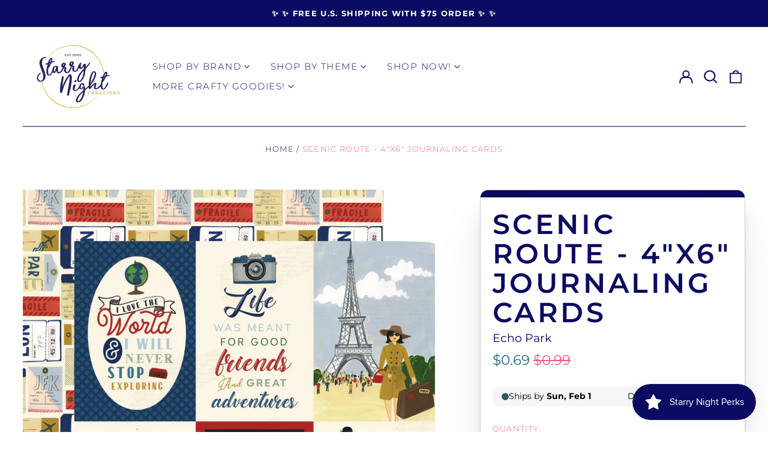

--- FILE ---
content_type: text/html; charset=utf-8
request_url: https://starrynightcreations.com/products/scenic-route-4x6-journaling-cards-double-sided-cardstock
body_size: 83502
content:
<!doctype html>
<html class="no-js supports-no-cookies" lang="en">
<head>
  <!-- Google tag (gtag.js) -->
<script async src="https://www.googletagmanager.com/gtag/js?id=GT-K557BG4"></script>
<script>
  window.dataLayer = window.dataLayer || [];
  function gtag(){dataLayer.push(arguments);}
  gtag('js', new Date());

  gtag('config', 'GT-K557BG4');
</script>
  

  <meta charset="utf-8">
  <meta http-equiv="X-UA-Compatible" content="IE=edge">
  <meta name="viewport" content="width=device-width,initial-scale=1">
  <meta name="theme-color" content="">
  <link rel="canonical" href="https://starrynightcreations.com/products/scenic-route-4x6-journaling-cards-double-sided-cardstock">
  
  
<title>Scenic Route - 4&quot;X6&quot; Journaling Cards, Echo Park 12&quot;x12&quot; Double-Sided Patterned Paper
&ndash; Starry Night Creations</title><meta name="description" content="Scenic Route - 4&quot;X6&quot; Journaling Cards, Echo Park 12&quot;x12&quot; Double-Sided Patterned Paper"><meta property="og:site_name" content="Starry Night Creations">
<meta property="og:url" content="https://starrynightcreations.com/products/scenic-route-4x6-journaling-cards-double-sided-cardstock">
<meta property="og:title" content="Scenic Route - 4&quot;X6&quot; Journaling Cards, Echo Park 12&quot;x12&quot; Double-Sided Patterned Paper">
<meta property="og:type" content="product">
<meta property="og:description" content="Scenic Route - 4&quot;X6&quot; Journaling Cards, Echo Park 12&quot;x12&quot; Double-Sided Patterned Paper"><meta property="og:image" content="http://starrynightcreations.com/cdn/shop/products/619265PR.jpg?v=1654915361">
  <meta property="og:image:secure_url" content="https://starrynightcreations.com/cdn/shop/products/619265PR.jpg?v=1654915361">
  <meta property="og:image:width" content="2100">
  <meta property="og:image:height" content="2100">
  <meta property="og:price:amount" content="0.69">
  <meta property="og:price:currency" content="USD">



<meta name="twitter:card" content="summary_large_image">
<meta name="twitter:title" content="Scenic Route - 4&quot;X6&quot; Journaling Cards, Echo Park 12&quot;x12&quot; Double-Sided Patterned Paper">
<meta name="twitter:description" content="Scenic Route - 4&quot;X6&quot; Journaling Cards, Echo Park 12&quot;x12&quot; Double-Sided Patterned Paper">
<style>
  

  

  
  

  
  

  
  
:root {
    --base-font-size: 93.75%;
    --base-line-height: 1.2;
    
    --color-primary-accent: rgb(34, 104, 128);
    --color-primary-text: rgb(11, 11, 97);
    --color-primary-text-rgb: 11, 11, 97;
    --color-primary-background: rgb(255, 255, 255);
    --color-primary-background-hex: #ffffff;
    --color-primary-meta: rgb(240, 93, 130);
    --color-primary-text--overlay: rgb(255, 255, 255);
    --color-primary-accent--overlay: rgb(255, 255, 255);
    --color-primary-text-placeholder: rgba(11, 11, 97, 0.1);
    --color-primary-background-0: rgba(255, 255, 255, 0);
    --color-primary-border: #0b0b61;

    /*
    Secondary color scheme
    */
    --color-secondary-accent: rgb(218, 234, 235);
    --color-secondary-text: rgb(255, 255, 255);
    --color-secondary-background: rgb(11, 11, 97);
    --color-secondary-background-hex: #0b0b61;
    --color-secondary-meta: rgb(255, 255, 255);
    --color-secondary-text--overlay: rgb(11, 11, 97);
    --color-secondary-accent--overlay: rgb(11, 11, 97);
    --color-secondary-text-placeholder: rgba(255, 255, 255, 0.1);
    --color-secondary-background-0: rgba(11, 11, 97, 0);
    --color-secondary-border: #f1c611;

    /*
    Tertiary color scheme
    */
    --color-tertiary-accent: rgb(240, 93, 130);
    --color-tertiary-text: rgb(11, 11, 97);
    --color-tertiary-background: rgb(251, 241, 238);
    --color-tertiary-background-hex: #fbf1ee;
    --color-tertiary-meta: rgb(241, 198, 17);
    --color-tertiary-text--overlay: rgb(251, 241, 238);
    --color-tertiary-accent--overlay: rgb(0, 0, 0);
    --color-tertiary-text-placeholder: rgba(11, 11, 97, 0.1);
    --color-tertiary-background-0: rgba(251, 241, 238, 0);
    --color-tertiary-border: #0b0b61;

    --color-white-text: rgb(255, 255, 255);
    --color-black-text: rgb(0, 0, 0);
    --color-white-accent: rgb(255, 255, 255);
    --color-black-accent: rgb(0, 0, 0);
    --color-white-text--overlay: rgb(11, 11, 97);
    --color-black-text--overlay: rgb(255, 255, 255);


    --heading-font: Montserrat, sans-serif;
    --heading-font-weight: 600;
    --heading-font-style: normal;

    --body-font: Montserrat, sans-serif;
    --body-font-weight: 400;
    --body-font-style: normal;
    --body-font-bold-weight: bold;

    --secondary-font: Montserrat, sans-serif;
    --secondary-font-weight: 300;
    --secondary-font-style: normal;

    --heading-letterspacing: 0.1em;
    --heading-capitalize: uppercase;
    --text-overlay-letterspacing: 0.1em;

    --navigation-font: ;
    --navigation-font-weight: ;
    --navigation-font-style: ;

    --navigation-capitalize: none;
    --navigation-letterspacing: 0.0em;

    --section-title-capitalize: none;
    --section-title-letterspacing: 0.0em;
    --section-title-align: center;

    --secondary-title-capitalize: uppercase;
    --secondary-letterspacing: 0.1em;

    --rte-font-size: 1.25rem;

    /*
    SVG ico select
    */
    --icon-svg-select: url(//starrynightcreations.com/cdn/shop/t/7/assets/ico-select.svg?v=165064643547744354671705166350);
    --icon-svg-select-primary: url(//starrynightcreations.com/cdn/shop/t/7/assets/ico-select-primary.svg?v=140644158469336721301705166349);
    --icon-svg-select-secondary: url(//starrynightcreations.com/cdn/shop/t/7/assets/ico-select-secondary.svg?v=43699402385093155231719464049);
    --icon-svg-select-tertiary: url(//starrynightcreations.com/cdn/shop/t/7/assets/ico-select-tertiary.svg?v=140644158469336721301709679190);

    --border-width: 1px;
    --text-width: 1px;

    --button-baseline-adjust: 0.05rem;

    --header-height: 120px;
    --announcement-bar-height: 44px;
    --header-height-no-search: 120px;
    --payment-button-height: 60px;
  }

  [data-color-scheme="primary"] {
    --color-scheme-text: 11, 11, 97;
    --color-scheme-background: 255, 255, 255;
    --color-scheme-accent: 34, 104, 128;
    --color-scheme-meta: 240, 93, 130;
    --color-scheme-text--overlay: 255, 255, 255;
    --color-scheme-accent--overlay: 255, 255, 255;
    --color-scheme-border: 11, 11, 97;
    --payment-terms-background-color: #ffffff;
  }
  [data-color-scheme="secondary"] {
    --color-scheme-text: 255, 255, 255;
    --color-scheme-background: 11, 11, 97;
    --color-scheme-accent: 218, 234, 235;
    --color-scheme-meta: 255, 255, 255;
    --color-scheme-text--overlay: 11, 11, 97;
    --color-scheme-accent--overlay: 11, 11, 97;
    --color-scheme-border: 241, 198, 17;
    --payment-terms-background-color: #0b0b61;
  }
  [data-color-scheme="tertiary"] {
    --color-scheme-text: 11, 11, 97;
    --color-scheme-background: 251, 241, 238;
    --color-scheme-accent: 240, 93, 130;
    --color-scheme-meta: 241, 198, 17;
    --color-scheme-text--overlay: 251, 241, 238;
    --color-scheme-accent--overlay: 0, 0, 0;
    --color-scheme-border: 11, 11, 97;
    --payment-terms-background-color: #fbf1ee;
  }

  [data-color-scheme="white"] {
    --color-scheme-text: 255, 255, 255;
    --color-scheme-text--overlay: 0, 0, 0;
  }

  [data-color-scheme="black"] {
    --color-scheme-text: 0, 0, 0;
    --color-scheme-text--overlay: 255, 255, 255;
  }

</style>
<meta property="og:site_name" content="Starry Night Creations">
<meta property="og:url" content="https://starrynightcreations.com/products/scenic-route-4x6-journaling-cards-double-sided-cardstock">
<meta property="og:title" content="Scenic Route - 4&quot;X6&quot; Journaling Cards, Echo Park 12&quot;x12&quot; Double-Sided Patterned Paper">
<meta property="og:type" content="product">
<meta property="og:description" content="Scenic Route - 4&quot;X6&quot; Journaling Cards, Echo Park 12&quot;x12&quot; Double-Sided Patterned Paper"><meta property="og:image" content="http://starrynightcreations.com/cdn/shop/products/619265PR.jpg?v=1654915361">
  <meta property="og:image:secure_url" content="https://starrynightcreations.com/cdn/shop/products/619265PR.jpg?v=1654915361">
  <meta property="og:image:width" content="2100">
  <meta property="og:image:height" content="2100">
  <meta property="og:price:amount" content="0.69">
  <meta property="og:price:currency" content="USD">



<meta name="twitter:card" content="summary_large_image">
<meta name="twitter:title" content="Scenic Route - 4&quot;X6&quot; Journaling Cards, Echo Park 12&quot;x12&quot; Double-Sided Patterned Paper">
<meta name="twitter:description" content="Scenic Route - 4&quot;X6&quot; Journaling Cards, Echo Park 12&quot;x12&quot; Double-Sided Patterned Paper">

  <style>#MainContent{opacity:0;visibility:hidden}[x-cloak]{display:none!important}html.js [fade-in-sections] #MainContent [data-fade-in]{opacity:0;transform:translateY(50px);transition-duration:1s;transition-duration:.25s;transition-property:transform,opacity;transition-timing-function:cubic-bezier(.4,0,.2,1)}html.js [fade-in-sections] #MainContent [data-fade-in].in-view{opacity:1;transform:translateY(0)}html.js [fade-in-sections] #MainContent .shopify-section.will-mutate [data-fade-in].in-view{transition-duration:.25s}html{-webkit-text-size-adjust:100%;line-height:1.15;-moz-tab-size:4;-o-tab-size:4;tab-size:4}body{font-family:system-ui,-apple-system,Segoe UI,Roboto,Helvetica,Arial,sans-serif,Apple Color Emoji,Segoe UI Emoji;margin:0}hr{color:inherit;height:0}abbr[title]{-webkit-text-decoration:underline dotted;text-decoration:underline dotted}b,strong{font-weight:bolder}code,kbd,pre,samp{font-family:ui-monospace,SFMono-Regular,Consolas,Liberation Mono,Menlo,monospace;font-size:1em}small{font-size:80%}sub,sup{font-size:75%;line-height:0;position:relative;vertical-align:baseline}sub{bottom:-.25em}sup{top:-.5em}table{border-color:inherit;text-indent:0}button,input,optgroup,select,textarea{font-family:inherit;font-size:100%;line-height:1.15;margin:0}button,select{text-transform:none}[type=button],[type=reset],[type=submit],button{-webkit-appearance:button}::-moz-focus-inner{border-style:none;padding:0}:-moz-focusring{outline:1px dotted ButtonText}:-moz-ui-invalid{box-shadow:none}legend{padding:0}progress{vertical-align:baseline}::-webkit-inner-spin-button,::-webkit-outer-spin-button{height:auto}[type=search]{-webkit-appearance:textfield;outline-offset:-2px}::-webkit-search-decoration{-webkit-appearance:none}::-webkit-file-upload-button{-webkit-appearance:button;font:inherit}summary{display:list-item}blockquote,dd,dl,figure,h1,h2,h3,h4,h5,h6,hr,p,pre{margin:0}button{background-color:transparent;background-image:none}fieldset,ol,ul{margin:0;padding:0}ol,ul{list-style:none}html{font-family:ui-sans-serif,system-ui,-apple-system,BlinkMacSystemFont,Segoe UI,Roboto,Helvetica Neue,Arial,Noto Sans,sans-serif,Apple Color Emoji,Segoe UI Emoji,Segoe UI Symbol,Noto Color Emoji;line-height:1.5}body{font-family:inherit;line-height:inherit}*,:after,:before{border:0 solid;box-sizing:border-box}hr{border-top-width:1px}img{border-style:solid}textarea{resize:vertical}input::-moz-placeholder,textarea::-moz-placeholder{color:#9ca3af;opacity:1}input:-ms-input-placeholder,textarea:-ms-input-placeholder{color:#9ca3af;opacity:1}input::placeholder,textarea::placeholder{color:#9ca3af;opacity:1}[role=button],button{cursor:pointer}:-moz-focusring{outline:auto}table{border-collapse:collapse}h1,h2,h3,h4,h5,h6{font-size:inherit;font-weight:inherit}a{color:inherit;text-decoration:inherit}button,input,optgroup,select,textarea{color:inherit;line-height:inherit;padding:0}code,kbd,pre,samp{font-family:ui-monospace,SFMono-Regular,Menlo,Monaco,Consolas,Liberation Mono,Courier New,monospace}audio,canvas,embed,iframe,img,object,svg,video{display:block;vertical-align:middle}img,video{height:auto;max-width:100%}*,:after,:before{--tw-border-opacity:1;border-color:rgba(229,231,235,var(--tw-border-opacity))}.container{width:100%}@media (min-width:40em){.container{max-width:40em}}@media (min-width:48em){.container{max-width:48em}}@media (min-width:64em){.container{max-width:64em}}@media (min-width:80em){.container{max-width:80em}}.fixed{position:fixed}.absolute{position:absolute}.relative{position:relative}.top-0{top:0}.top-1\/2{top:50%}.right-0{right:0}.bottom-0{bottom:0}.bottom-4{bottom:1rem}.bottom-border-width{bottom:var(--border-width)}.left-0{left:0}.z-10{z-index:10}.z-20{z-index:20}.z-50{z-index:50}.z-60{z-index:70}.z-99{z-index:99}.z-100{z-index:100}.-m-1{margin:-.25rem}.mx-auto{margin-left:auto;margin-right:auto}.-mx-4{margin-left:-1rem;margin-right:-1rem}.mt-1{margin-top:.25rem}.mt-4{margin-top:1rem}.-mt-2{margin-top:-.5rem}.mr-1{margin-right:.25rem}.mr-4{margin-right:1rem}.mr-10{margin-right:2.5rem}.mb-4{margin-bottom:1rem}.ml-4{margin-left:1rem}.ml-8{margin-left:2rem}.block{display:block}.inline-block{display:inline-block}.flex{display:flex}.grid{display:grid}.hidden{display:none}.h-5{height:1.25rem}.h-6{height:1.5rem}.h-7{height:1.75rem}.h-32{height:8rem}.h-header-no-search{height:var(--header-height-no-search)}.max-h-screen-header{max-height:calc(100vh - var(--header-height, 0px))}.w-0{width:0}.w-3{width:.75rem}.w-5{width:1.25rem}.w-6{width:1.5rem}.w-7{width:1.75rem}.w-1\/3{width:33.333333%}.w-full{width:100%}.flex-grow-0{flex-grow:0}.flex-grow{flex-grow:1}.origin-center{transform-origin:center}.transform{--tw-translate-x:0;--tw-translate-y:0;--tw-rotate:0;--tw-skew-x:0;--tw-skew-y:0;--tw-scale-x:1;--tw-scale-y:1;transform:translateX(var(--tw-translate-x)) translateY(var(--tw-translate-y)) rotate(var(--tw-rotate)) skewX(var(--tw-skew-x)) skewY(var(--tw-skew-y)) scaleX(var(--tw-scale-x)) scaleY(var(--tw-scale-y))}.translate-x-1\/4{--tw-translate-x:25%}.translate-y-0{--tw-translate-y:0px}.translate-y-1\/4{--tw-translate-y:25%}.translate-y-full{--tw-translate-y:100%}.-translate-y-1\/2{--tw-translate-y:-50%}.-translate-y-1\/4{--tw-translate-y:-25%}.-translate-y-full{--tw-translate-y:-100%}.translate-y-search-results{--tw-translate-y:calc(100% - var(--border-width))}.rotate-180{--tw-rotate:180deg}.grid-flow-row-dense{grid-auto-flow:row dense}.flex-wrap{flex-wrap:wrap}.items-center{align-items:center}.justify-start{justify-content:flex-start}.justify-end{justify-content:flex-end}.justify-center{justify-content:center}.justify-between{justify-content:space-between}.overflow-hidden{overflow:hidden}.overflow-y-auto{overflow-y:auto}.rounded-full{border-radius:9999px}.border{border-width:1px}.border-b-theme-width{border-bottom-width:var(--border-width)}.border-transparent{border-color:transparent}.border-scheme-text{--tw-border-opacity:1;border-color:rgba(var(--color-scheme-text),var(--tw-border-opacity))}.border-scheme-border{--tw-border-opacity:1;border-color:rgba(var(--color-scheme-border),var(--tw-border-opacity))}.bg-scheme-text{--tw-bg-opacity:1;background-color:rgba(var(--color-scheme-text),var(--tw-bg-opacity))}.bg-scheme-background{--tw-bg-opacity:1;background-color:rgba(var(--color-scheme-background),var(--tw-bg-opacity))}.bg-gradient-to-b{background-image:linear-gradient(to bottom,var(--tw-gradient-stops))}.from-black{--tw-gradient-from:#000;--tw-gradient-stops:var(--tw-gradient-from),var(--tw-gradient-to,transparent)}.from-white{--tw-gradient-from:#fff;--tw-gradient-stops:var(--tw-gradient-from),var(--tw-gradient-to,hsla(0,0%,100%,0))}.to-transparent{--tw-gradient-to:transparent}.fill-current{fill:currentColor}.p-1{padding:.25rem}.px-4{padding-left:1rem;padding-right:1rem}.py-1{padding-bottom:.25rem;padding-top:.25rem}.py-2{padding-bottom:.5rem;padding-top:.5rem}.py-4{padding-bottom:1rem;padding-top:1rem}.pt-2{padding-top:.5rem}.pr-1{padding-right:.25rem}.pb-4{padding-bottom:1rem}.pl-9{padding-left:2.25rem}.text-left{text-align:left}.text-center{text-align:center}.text-right{text-align:right}.align-middle{vertical-align:middle}.text-xs{font-size:.64rem}.text-sm,.text-xs{line-height:var(--base-line-height)}.text-sm{font-size:.875rem}.text-base{font-size:1rem}.text-base,.text-xl{line-height:var(--base-line-height)}.text-xl{font-size:1.563rem}.font-bold{font-weight:700}.italic{font-style:italic}.oldstyle-nums{--tw-ordinal:var(--tw-empty,/*!*/ /*!*/);--tw-slashed-zero:var(--tw-empty,/*!*/ /*!*/);--tw-numeric-figure:var(--tw-empty,/*!*/ /*!*/);--tw-numeric-spacing:var(--tw-empty,/*!*/ /*!*/);--tw-numeric-fraction:var(--tw-empty,/*!*/ /*!*/);--tw-numeric-figure:oldstyle-nums;font-variant-numeric:var(--tw-ordinal) var(--tw-slashed-zero) var(--tw-numeric-figure) var(--tw-numeric-spacing) var(--tw-numeric-fraction)}.leading-zero{line-height:0}.text-scheme-text{--tw-text-opacity:1;color:rgba(var(--color-scheme-text),var(--tw-text-opacity))}.text-scheme-text-overlay{--tw-text-opacity:1;color:rgba(var(--color-scheme-text--overlay),var(--tw-text-opacity))}.hover\:text-scheme-accent:hover{--tw-text-opacity:1;color:rgba(var(--color-scheme-accent),var(--tw-text-opacity))}.placeholder-current::-moz-placeholder{color:currentColor}.placeholder-current:-ms-input-placeholder{color:currentColor}.placeholder-current::placeholder{color:currentColor}.opacity-0{opacity:0}.opacity-100{opacity:1}*,:after,:before{--tw-shadow:0 0 #0000;--tw-ring-inset:var(--tw-empty,/*!*/ /*!*/);--tw-ring-offset-width:0px;--tw-ring-offset-color:#fff;--tw-ring-color:rgba(59,130,246,0.5);--tw-ring-offset-shadow:0 0 #0000;--tw-ring-shadow:0 0 #0000}.transition{transition-duration:.15s;transition-property:background-color,border-color,color,fill,stroke,opacity,box-shadow,transform,filter,-webkit-backdrop-filter;transition-property:background-color,border-color,color,fill,stroke,opacity,box-shadow,transform,filter,backdrop-filter;transition-property:background-color,border-color,color,fill,stroke,opacity,box-shadow,transform,filter,backdrop-filter,-webkit-backdrop-filter;transition-timing-function:cubic-bezier(.4,0,.2,1)}.transition-opacity{transition-duration:.15s;transition-property:opacity;transition-timing-function:cubic-bezier(.4,0,.2,1)}.transition-transform{transition-duration:.15s;transition-property:transform;transition-timing-function:cubic-bezier(.4,0,.2,1)}.duration-200{transition-duration:.2s}html{scroll-padding-top:2.5rem}body{display:flex;flex-direction:column;min-height:100vh}body,html{background-color:var(--color-primary-background);color:var(--color-primary-text)}html{font-size:var(--base-font-size);line-height:var(--base-line-height)}.font-heading{font-family:var(--heading-font);font-style:var(--heading-font-style);font-weight:var(--heading-font-weight);letter-spacing:var(--heading-letterspacing);text-transform:var(--heading-capitalize)}.font-body{font-family:var(--body-font);font-style:var(--body-font-style);font-weight:var(--body-font-weight);text-transform:var(--body-font-style)}.font-secondary{font-family:var(--secondary-font);font-style:var(--secondary-font-style);font-weight:var(--secondary-font-weight);letter-spacing:var(--secondary-letterspacing);text-transform:var(--secondary-title-capitalize)}.responsive-image-wrapper:before{content:"";display:block}.responsive-image{opacity:0}.responsive-image.lazyloaded{opacity:1}.responsive-image-placeholder{opacity:.05}.responsive-image.lazyloaded+.responsive-image-placeholder{opacity:0}[data-color-scheme=primary] .responsive-image-placeholder{background-color:var(--color-primary-text)}[data-color-scheme=secondary] .responsive-image-placeholder{background-color:var(--color-secondary-text)}[data-color-scheme=tertiary] .responsive-image-placeholder{background-color:var(--color-tertiary-text)}.no-js .responsive-image-placeholder{display:none}.visually-hidden{clip:rect(0 0 0 0);border:0;height:1px;margin:-1px;overflow:hidden;padding:0;position:absolute!important;width:1px}svg{height:100%;width:100%}.no-js:not(html),[hidden],[x-cloak]{display:none}.no-js .no-js:not(html){display:block}.no-js .no-js:not(html).flex{display:flex}.supports-no-cookies:not(html),[hidden],html.no-js .js-enabled{display:none}.supports-no-cookies .supports-no-cookies:not(html){display:block}.skip-link{background-color:var(--color-primary-text);color:var(--color-primary-background);left:0;opacity:0;padding:1rem;pointer-events:none;position:absolute;top:0;z-index:50}.skip-link:focus{opacity:1;pointer-events:auto}.btn-solid-primary-text,.payment-buttons-primary-text .shopify-payment-button .shopify-payment-button__button--unbranded,.payment-buttons-primary-text .shopify-payment-button .shopify-payment-button__button:not(.shopify-payment-button__button--branded){background:var(--color-primary-text);color:var(--color-primary-text--overlay)}.btn-solid-primary-text:focus,.btn-solid-primary-text:hover,.payment-buttons-primary-text .shopify-payment-button .shopify-payment-button__button--unbranded:focus,.payment-buttons-primary-text .shopify-payment-button .shopify-payment-button__button--unbranded:hover,.payment-buttons-primary-text .shopify-payment-button .shopify-payment-button__button:not(.shopify-payment-button__button--branded):focus,.payment-buttons-primary-text .shopify-payment-button .shopify-payment-button__button:not(.shopify-payment-button__button--branded):hover{background:var(--color-primary-accent);border-color:var(--color-primary-accent);color:var(--color-primary-accent--overlay)}.btn-outline-primary-text{border-color:var(--color-primary-text);color:var(--color-primary-text)}.btn-outline-primary-text:focus,.btn-outline-primary-text:hover{border-color:var(--color-primary-accent);color:var(--color-primary-accent)}.btn-primary-accent-full,.btn-solid-primary-accent,.payment-buttons-primary-accent .shopify-payment-button .shopify-payment-button__button:not(.shopify-payment-button__button--branded),.payment-buttons-primary-accent .shopify-payment-button__button:not(.shopify-payment-button__button--branded) .shopify-payment-button__button--unbranded{background:var(--color-primary-accent);border-color:var(--color-primary-accent);color:var(--color-primary-accent--overlay)}.btn-primary-accent-full:focus,.btn-primary-accent-full:hover,.btn-solid-primary-accent:focus,.btn-solid-primary-accent:hover,.payment-buttons-primary-accent .shopify-payment-button .shopify-payment-button__button:not(.shopify-payment-button__button--branded):focus,.payment-buttons-primary-accent .shopify-payment-button .shopify-payment-button__button:not(.shopify-payment-button__button--branded):hover,.payment-buttons-primary-accent .shopify-payment-button__button:not(.shopify-payment-button__button--branded) .shopify-payment-button__button--unbranded:focus,.payment-buttons-primary-accent .shopify-payment-button__button:not(.shopify-payment-button__button--branded) .shopify-payment-button__button--unbranded:hover{background:var(--color-primary-text);border-color:var(--color-primary-text);color:var(--color-primary-text--overlay)}.btn-outline-primary-accent{border-color:var(--color-primary-accent);color:var(--color-primary-accent)}.btn-outline-primary-accent:focus,.btn-outline-primary-accent:hover{border-color:var(--color-primary-text);color:var(--color-primary-text)}.btn-solid-secondary-text,.payment-buttons-secondary-text .shopify-payment-button .shopify-payment-button__button--unbranded,.payment-buttons-secondary-text .shopify-payment-button .shopify-payment-button__button:not(.shopify-payment-button__button--branded){background:var(--color-secondary-text);color:var(--color-secondary-text--overlay)}.btn-solid-secondary-text:focus,.btn-solid-secondary-text:hover,.payment-buttons-secondary-text .shopify-payment-button .shopify-payment-button__button--unbranded:focus,.payment-buttons-secondary-text .shopify-payment-button .shopify-payment-button__button--unbranded:hover,.payment-buttons-secondary-text .shopify-payment-button .shopify-payment-button__button:not(.shopify-payment-button__button--branded):focus,.payment-buttons-secondary-text .shopify-payment-button .shopify-payment-button__button:not(.shopify-payment-button__button--branded):hover{background:var(--color-secondary-accent);border-color:var(--color-secondary-accent);color:var(--color-secondary-accent--overlay)}.btn-outline-secondary-text{border-color:var(--color-secondary-text);color:var(--color-secondary-text)}.btn-outline-secondary-text:focus,.btn-outline-secondary-text:hover{border-color:var(--color-secondary-accent);color:var(--color-secondary-accent)}.btn-secondary-accent-full,.btn-solid-secondary-accent,.payment-buttons-secondary-accent .shopify-payment-button .shopify-payment-button__button:not(.shopify-payment-button__button--branded),.payment-buttons-secondary-accent .shopify-payment-button__button:not(.shopify-payment-button__button--branded) .shopify-payment-button__button--unbranded{background:var(--color-secondary-accent);border-color:var(--color-secondary-accent);color:var(--color-secondary-accent--overlay)}.btn-secondary-accent-full:focus,.btn-secondary-accent-full:hover,.btn-solid-secondary-accent:focus,.btn-solid-secondary-accent:hover,.payment-buttons-secondary-accent .shopify-payment-button .shopify-payment-button__button:not(.shopify-payment-button__button--branded):focus,.payment-buttons-secondary-accent .shopify-payment-button .shopify-payment-button__button:not(.shopify-payment-button__button--branded):hover,.payment-buttons-secondary-accent .shopify-payment-button__button:not(.shopify-payment-button__button--branded) .shopify-payment-button__button--unbranded:focus,.payment-buttons-secondary-accent .shopify-payment-button__button:not(.shopify-payment-button__button--branded) .shopify-payment-button__button--unbranded:hover{background:var(--color-secondary-text);border-color:var(--color-secondary-text);color:var(--color-secondary-text--overlay)}.btn-outline-secondary-accent{border-color:var(--color-secondary-accent);color:var(--color-secondary-accent)}.btn-outline-secondary-accent:focus,.btn-outline-secondary-accent:hover{border-color:var(--color-secondary-text);color:var(--color-secondary-text)}.btn-solid-tertiary-text,.payment-buttons-tertiary-text .shopify-payment-button .shopify-payment-button__button--unbranded,.payment-buttons-tertiary-text .shopify-payment-button .shopify-payment-button__button:not(.shopify-payment-button__button--branded){background:var(--color-tertiary-text);color:var(--color-tertiary-text--overlay)}.btn-solid-tertiary-text:focus,.btn-solid-tertiary-text:hover,.payment-buttons-tertiary-text .shopify-payment-button .shopify-payment-button__button--unbranded:focus,.payment-buttons-tertiary-text .shopify-payment-button .shopify-payment-button__button--unbranded:hover,.payment-buttons-tertiary-text .shopify-payment-button .shopify-payment-button__button:not(.shopify-payment-button__button--branded):focus,.payment-buttons-tertiary-text .shopify-payment-button .shopify-payment-button__button:not(.shopify-payment-button__button--branded):hover{background:var(--color-tertiary-accent);border-color:var(--color-tertiary-accent);color:var(--color-tertiary-accent--overlay)}.btn-outline-tertiary-text{border-color:var(--color-tertiary-text);color:var(--color-tertiary-text)}.btn-outline-tertiary-text:focus,.btn-outline-tertiary-text:hover{border-color:var(--color-tertiary-accent);color:var(--color-tertiary-accent)}.btn-solid-tertiary-accent,.btn-tertiary-accent-full,.payment-buttons-tertiary-accent .shopify-payment-button .shopify-payment-button__button:not(.shopify-payment-button__button--branded),.payment-buttons-tertiary-accent .shopify-payment-button__button:not(.shopify-payment-button__button--branded) .shopify-payment-button__button--unbranded{background:var(--color-tertiary-accent);border-color:var(--color-tertiary-accent);color:var(--color-tertiary-accent--overlay)}.btn-solid-tertiary-accent:focus,.btn-solid-tertiary-accent:hover,.btn-tertiary-accent-full:focus,.btn-tertiary-accent-full:hover,.payment-buttons-tertiary-accent .shopify-payment-button .shopify-payment-button__button:not(.shopify-payment-button__button--branded):focus,.payment-buttons-tertiary-accent .shopify-payment-button .shopify-payment-button__button:not(.shopify-payment-button__button--branded):hover,.payment-buttons-tertiary-accent .shopify-payment-button__button:not(.shopify-payment-button__button--branded) .shopify-payment-button__button--unbranded:focus,.payment-buttons-tertiary-accent .shopify-payment-button__button:not(.shopify-payment-button__button--branded) .shopify-payment-button__button--unbranded:hover{background:var(--color-tertiary-text);border-color:var(--color-tertiary-text);color:var(--color-tertiary-text--overlay)}.btn-outline-tertiary-accent{border-color:var(--color-tertiary-accent);color:var(--color-tertiary-accent)}.btn-outline-tertiary-accent:focus,.btn-outline-tertiary-accent:hover{border-color:var(--color-tertiary-text);color:var(--color-tertiary-text)}.btn-solid-white-accent,.btn-solid-white-text{background:var(--color-white-text);border-color:var(--color-white-text);color:var(--color-white-text--overlay)}.btn-solid-white-accent:focus,.btn-solid-white-accent:hover,.btn-solid-white-text:focus,.btn-solid-white-text:hover{background:var(--color-primary-accent);border-color:var(--color-primary-accent);color:var(--color-primary-accent--overlay)}.btn-solid-black-accent,.btn-solid-black-text{background:var(--color-black-text);border-color:var(--color-black-text);color:var(--color-black-text--overlay)}.btn-solid-black-accent:focus,.btn-solid-black-accent:hover,.btn-solid-black-text:focus,.btn-solid-black-text:hover{background:var(--color-primary-accent);border-color:var(--color-primary-accent);color:var(--color-primary-accent--overlay)}.button span,.button svg,button span,button svg{pointer-events:none}input{background-color:var(--color-primary-background)}select{-webkit-appearance:none;-moz-appearance:none;appearance:none;background-color:transparent;background-image:var(--icon-svg-select);background-position:100%;background-repeat:no-repeat;background-size:1rem 1rem;border-color:var(--color-primary-border);border-width:0;border-bottom-width:var(--text-width);display:block;padding-bottom:.75rem;padding-top:.75rem;width:100%}.section-y-padding{padding-bottom:2rem;padding-top:2rem}@media (min-width:64em){.section-y-padding{padding-bottom:4rem;padding-top:4rem}}.section-x-padding{padding-left:1.25rem;padding-right:1.25rem}@media (min-width:64em){.section-x-padding{padding-left:2.5rem;padding-right:2.5rem}}.background-video-wrapper--full-screen{padding-bottom:calc(100vh - var(--header-height, 0px))}@media(min-width:1024px){.lg\:background-video-wrapper--full-screen{padding-bottom:calc(100vh - var(--header-height, 0px))}}.background-video-wrapper--full-screen.hero-video{padding-bottom:calc(100vh - var(--announcement-bar-height, 0px))}@media(min-width:1024px){.lg\:background-video-wrapper--full-screen.hero-video{padding-bottom:calc(100vh - var(--announcement-bar-height, 0px))}}#MainContent .shopify-section:first-of-type .section-with-no-padding .h-screen-header,#MainContent .shopify-section:first-of-type .section-with-no-top-padding .h-screen-header{height:calc(100vh - var(--header-height, 0px))}@media(max-width:1023px){#MainContent .shopify-section:first-of-type .section-with-no-padding .background-video-wrapper--full-screen,#MainContent .shopify-section:first-of-type .section-with-no-top-padding .background-video-wrapper--full-screen{padding-bottom:calc(100vh - var(--header-height, 0px))}}@media(min-width:1024px){#MainContent .shopify-section:first-of-type .section-with-no-padding .lg\:background-video-wrapper--full-screen,#MainContent .shopify-section:first-of-type .section-with-no-top-padding .lg\:background-video-wrapper--full-screen{padding-bottom:calc(100vh - var(--header-height, 0px))}}#MainContent .shopify-section:last-of-type .section-with-no-bottom-padding,#MainContent .shopify-section:last-of-type .section-with-no-padding{margin-bottom:calc(var(--border-width)*-1)}@media(max-width:1023px){#MainContent .shopify-section:first-of-type .section-with-no-padding-mobile{margin-top:calc(var(--border-width)*-1)}}@media (min-width:40em){.sm\:oldstyle-nums{--tw-ordinal:var(--tw-empty,/*!*/ /*!*/);--tw-slashed-zero:var(--tw-empty,/*!*/ /*!*/);--tw-numeric-figure:var(--tw-empty,/*!*/ /*!*/);--tw-numeric-spacing:var(--tw-empty,/*!*/ /*!*/);--tw-numeric-fraction:var(--tw-empty,/*!*/ /*!*/);--tw-numeric-figure:oldstyle-nums;font-variant-numeric:var(--tw-ordinal) var(--tw-slashed-zero) var(--tw-numeric-figure) var(--tw-numeric-spacing) var(--tw-numeric-fraction)}}@media (min-width:48em){.md\:oldstyle-nums{--tw-ordinal:var(--tw-empty,/*!*/ /*!*/);--tw-slashed-zero:var(--tw-empty,/*!*/ /*!*/);--tw-numeric-figure:var(--tw-empty,/*!*/ /*!*/);--tw-numeric-spacing:var(--tw-empty,/*!*/ /*!*/);--tw-numeric-fraction:var(--tw-empty,/*!*/ /*!*/);--tw-numeric-figure:oldstyle-nums;font-variant-numeric:var(--tw-ordinal) var(--tw-slashed-zero) var(--tw-numeric-figure) var(--tw-numeric-spacing) var(--tw-numeric-fraction)}}@media (min-width:64em){.lg\:col-span-2{grid-column:span 2/span 2}.lg\:col-end-11{grid-column-end:11}.lg\:col-end-13{grid-column-end:13}.lg\:mr-2{margin-right:.5rem}.lg\:mr-8{margin-right:2rem}.lg\:block{display:block}.lg\:inline-block{display:inline-block}.lg\:hidden{display:none}.lg\:w-auto{width:auto}.lg\:w-2\/3{width:66.666667%}.lg\:w-3\/4{width:75%}.lg\:flex-grow-0{flex-grow:0}.lg\:flex-grow{flex-grow:1}.lg\:grid-cols-12{grid-template-columns:repeat(12,minmax(0,1fr))}.lg\:gap-10{gap:2.5rem}.lg\:py-4{padding-bottom:1rem;padding-top:1rem}.lg\:py-8{padding-top:2rem}.lg\:pb-8,.lg\:py-8{padding-bottom:2rem}.lg\:text-3xl{font-size:2.441rem;line-height:calc(var(--base-line-height)*.9)}.lg\:oldstyle-nums{--tw-ordinal:var(--tw-empty,/*!*/ /*!*/);--tw-slashed-zero:var(--tw-empty,/*!*/ /*!*/);--tw-numeric-figure:var(--tw-empty,/*!*/ /*!*/);--tw-numeric-spacing:var(--tw-empty,/*!*/ /*!*/);--tw-numeric-fraction:var(--tw-empty,/*!*/ /*!*/);--tw-numeric-figure:oldstyle-nums;font-variant-numeric:var(--tw-ordinal) var(--tw-slashed-zero) var(--tw-numeric-figure) var(--tw-numeric-spacing) var(--tw-numeric-fraction)}}@media (min-width:80em){.xl\:oldstyle-nums{--tw-ordinal:var(--tw-empty,/*!*/ /*!*/);--tw-slashed-zero:var(--tw-empty,/*!*/ /*!*/);--tw-numeric-figure:var(--tw-empty,/*!*/ /*!*/);--tw-numeric-spacing:var(--tw-empty,/*!*/ /*!*/);--tw-numeric-fraction:var(--tw-empty,/*!*/ /*!*/);--tw-numeric-figure:oldstyle-nums;font-variant-numeric:var(--tw-ordinal) var(--tw-slashed-zero) var(--tw-numeric-figure) var(--tw-numeric-spacing) var(--tw-numeric-fraction)}}
</style>
  

<script>
function onLoadStylesheet() {
          var url = "//starrynightcreations.com/cdn/shop/t/7/assets/theme.min.css?v=147850295388302790821705166320";
          var link = document.querySelector('link[href="' + url + '"]');
          link.loaded = true;
          link.dispatchEvent(new CustomEvent('stylesLoaded'));
        }
        window.theme_stylesheet = '//starrynightcreations.com/cdn/shop/t/7/assets/theme.min.css?v=147850295388302790821705166320';
</script>
<link rel="stylesheet" href="//starrynightcreations.com/cdn/shop/t/7/assets/theme.min.css?v=147850295388302790821705166320" media="print" onload="this.media='all';onLoadStylesheet();">
<noscript><link rel="stylesheet" href="//starrynightcreations.com/cdn/shop/t/7/assets/theme.min.css?v=147850295388302790821705166320"></noscript>

  

  


  <script type="text/javascript">
    document.documentElement.className = document.documentElement.className.replace('no-js', 'js');

    window.theme = {
      strings: {
        addToCart: "Add to Cart",
        soldOut: "Sold Out",
        unavailable: "Unavailable",
        onlineEvent: "Online event",
        addressNoResults: "No results for that address",
        addressQueryLimit: "You have exceeded the Google API usage limit. Consider upgrading to a \u003ca href=\"https:\/\/developers.google.com\/maps\/premium\/usage-limits\"\u003ePremium Plan\u003c\/a\u003e.",
        addressError: "Error looking up that address",
        authError: "There was a problem authenticating your Google Maps account.",
      },
      moneyFormat: "${{amount}}",
      locale: "en",
    };

    
  </script>

  <style>
    @font-face {
  font-family: Montserrat;
  font-weight: 600;
  font-style: normal;
  font-display: swap;
  src: url("//starrynightcreations.com/cdn/fonts/montserrat/montserrat_n6.1326b3e84230700ef15b3a29fb520639977513e0.woff2") format("woff2"),
       url("//starrynightcreations.com/cdn/fonts/montserrat/montserrat_n6.652f051080eb14192330daceed8cd53dfdc5ead9.woff") format("woff");
}

    @font-face {
  font-family: Montserrat;
  font-weight: 300;
  font-style: normal;
  font-display: swap;
  src: url("//starrynightcreations.com/cdn/fonts/montserrat/montserrat_n3.29e699231893fd243e1620595067294bb067ba2a.woff2") format("woff2"),
       url("//starrynightcreations.com/cdn/fonts/montserrat/montserrat_n3.64ed56f012a53c08a49d49bd7e0c8d2f46119150.woff") format("woff");
}

    @font-face {
  font-family: Montserrat;
  font-weight: 400;
  font-style: normal;
  font-display: swap;
  src: url("//starrynightcreations.com/cdn/fonts/montserrat/montserrat_n4.81949fa0ac9fd2021e16436151e8eaa539321637.woff2") format("woff2"),
       url("//starrynightcreations.com/cdn/fonts/montserrat/montserrat_n4.a6c632ca7b62da89c3594789ba828388aac693fe.woff") format("woff");
}

    @font-face {
  font-family: Montserrat;
  font-weight: 700;
  font-style: normal;
  font-display: swap;
  src: url("//starrynightcreations.com/cdn/fonts/montserrat/montserrat_n7.3c434e22befd5c18a6b4afadb1e3d77c128c7939.woff2") format("woff2"),
       url("//starrynightcreations.com/cdn/fonts/montserrat/montserrat_n7.5d9fa6e2cae713c8fb539a9876489d86207fe957.woff") format("woff");
}

    @font-face {
  font-family: Montserrat;
  font-weight: 700;
  font-style: normal;
  font-display: swap;
  src: url("//starrynightcreations.com/cdn/fonts/montserrat/montserrat_n7.3c434e22befd5c18a6b4afadb1e3d77c128c7939.woff2") format("woff2"),
       url("//starrynightcreations.com/cdn/fonts/montserrat/montserrat_n7.5d9fa6e2cae713c8fb539a9876489d86207fe957.woff") format("woff");
}

    @font-face {
  font-family: Montserrat;
  font-weight: 400;
  font-style: italic;
  font-display: swap;
  src: url("//starrynightcreations.com/cdn/fonts/montserrat/montserrat_i4.5a4ea298b4789e064f62a29aafc18d41f09ae59b.woff2") format("woff2"),
       url("//starrynightcreations.com/cdn/fonts/montserrat/montserrat_i4.072b5869c5e0ed5b9d2021e4c2af132e16681ad2.woff") format("woff");
}

    @font-face {
  font-family: Montserrat;
  font-weight: 700;
  font-style: italic;
  font-display: swap;
  src: url("//starrynightcreations.com/cdn/fonts/montserrat/montserrat_i7.a0d4a463df4f146567d871890ffb3c80408e7732.woff2") format("woff2"),
       url("//starrynightcreations.com/cdn/fonts/montserrat/montserrat_i7.f6ec9f2a0681acc6f8152c40921d2a4d2e1a2c78.woff") format("woff");
}

  </style>
  <script>
    function defineGlobalOnce(name, value) {
      if (!window[name]) {
        window[name] = value;
      }
    }
  </script>
  

  

  <script>window.performance && window.performance.mark && window.performance.mark('shopify.content_for_header.start');</script><meta name="google-site-verification" content="zYjOdTxSCiOZUsDAe3FUVyQHczNhbJC87_zzzkS3M_Y">
<meta id="shopify-digital-wallet" name="shopify-digital-wallet" content="/60932063437/digital_wallets/dialog">
<meta name="shopify-checkout-api-token" content="dfad10ab7d32b246db9145e77ae80bd3">
<meta id="in-context-paypal-metadata" data-shop-id="60932063437" data-venmo-supported="false" data-environment="production" data-locale="en_US" data-paypal-v4="true" data-currency="USD">
<link rel="alternate" type="application/json+oembed" href="https://starrynightcreations.com/products/scenic-route-4x6-journaling-cards-double-sided-cardstock.oembed">
<script async="async" src="/checkouts/internal/preloads.js?locale=en-US"></script>
<link rel="preconnect" href="https://shop.app" crossorigin="anonymous">
<script async="async" src="https://shop.app/checkouts/internal/preloads.js?locale=en-US&shop_id=60932063437" crossorigin="anonymous"></script>
<script id="apple-pay-shop-capabilities" type="application/json">{"shopId":60932063437,"countryCode":"US","currencyCode":"USD","merchantCapabilities":["supports3DS"],"merchantId":"gid:\/\/shopify\/Shop\/60932063437","merchantName":"Starry Night Creations","requiredBillingContactFields":["postalAddress","email"],"requiredShippingContactFields":["postalAddress","email"],"shippingType":"shipping","supportedNetworks":["visa","masterCard","amex","discover","elo","jcb"],"total":{"type":"pending","label":"Starry Night Creations","amount":"1.00"},"shopifyPaymentsEnabled":true,"supportsSubscriptions":true}</script>
<script id="shopify-features" type="application/json">{"accessToken":"dfad10ab7d32b246db9145e77ae80bd3","betas":["rich-media-storefront-analytics"],"domain":"starrynightcreations.com","predictiveSearch":true,"shopId":60932063437,"locale":"en"}</script>
<script>var Shopify = Shopify || {};
Shopify.shop = "starrynightscrapping.myshopify.com";
Shopify.locale = "en";
Shopify.currency = {"active":"USD","rate":"1.0"};
Shopify.country = "US";
Shopify.theme = {"name":"Updated copy of Label","id":155515027661,"schema_name":"Label","schema_version":"3.6.0","theme_store_id":773,"role":"main"};
Shopify.theme.handle = "null";
Shopify.theme.style = {"id":null,"handle":null};
Shopify.cdnHost = "starrynightcreations.com/cdn";
Shopify.routes = Shopify.routes || {};
Shopify.routes.root = "/";</script>
<script type="module">!function(o){(o.Shopify=o.Shopify||{}).modules=!0}(window);</script>
<script>!function(o){function n(){var o=[];function n(){o.push(Array.prototype.slice.apply(arguments))}return n.q=o,n}var t=o.Shopify=o.Shopify||{};t.loadFeatures=n(),t.autoloadFeatures=n()}(window);</script>
<script>
  window.ShopifyPay = window.ShopifyPay || {};
  window.ShopifyPay.apiHost = "shop.app\/pay";
  window.ShopifyPay.redirectState = null;
</script>
<script id="shop-js-analytics" type="application/json">{"pageType":"product"}</script>
<script defer="defer" async type="module" src="//starrynightcreations.com/cdn/shopifycloud/shop-js/modules/v2/client.init-shop-cart-sync_BN7fPSNr.en.esm.js"></script>
<script defer="defer" async type="module" src="//starrynightcreations.com/cdn/shopifycloud/shop-js/modules/v2/chunk.common_Cbph3Kss.esm.js"></script>
<script defer="defer" async type="module" src="//starrynightcreations.com/cdn/shopifycloud/shop-js/modules/v2/chunk.modal_DKumMAJ1.esm.js"></script>
<script type="module">
  await import("//starrynightcreations.com/cdn/shopifycloud/shop-js/modules/v2/client.init-shop-cart-sync_BN7fPSNr.en.esm.js");
await import("//starrynightcreations.com/cdn/shopifycloud/shop-js/modules/v2/chunk.common_Cbph3Kss.esm.js");
await import("//starrynightcreations.com/cdn/shopifycloud/shop-js/modules/v2/chunk.modal_DKumMAJ1.esm.js");

  window.Shopify.SignInWithShop?.initShopCartSync?.({"fedCMEnabled":true,"windoidEnabled":true});

</script>
<script>
  window.Shopify = window.Shopify || {};
  if (!window.Shopify.featureAssets) window.Shopify.featureAssets = {};
  window.Shopify.featureAssets['shop-js'] = {"shop-cart-sync":["modules/v2/client.shop-cart-sync_CJVUk8Jm.en.esm.js","modules/v2/chunk.common_Cbph3Kss.esm.js","modules/v2/chunk.modal_DKumMAJ1.esm.js"],"init-fed-cm":["modules/v2/client.init-fed-cm_7Fvt41F4.en.esm.js","modules/v2/chunk.common_Cbph3Kss.esm.js","modules/v2/chunk.modal_DKumMAJ1.esm.js"],"init-shop-email-lookup-coordinator":["modules/v2/client.init-shop-email-lookup-coordinator_Cc088_bR.en.esm.js","modules/v2/chunk.common_Cbph3Kss.esm.js","modules/v2/chunk.modal_DKumMAJ1.esm.js"],"init-windoid":["modules/v2/client.init-windoid_hPopwJRj.en.esm.js","modules/v2/chunk.common_Cbph3Kss.esm.js","modules/v2/chunk.modal_DKumMAJ1.esm.js"],"shop-button":["modules/v2/client.shop-button_B0jaPSNF.en.esm.js","modules/v2/chunk.common_Cbph3Kss.esm.js","modules/v2/chunk.modal_DKumMAJ1.esm.js"],"shop-cash-offers":["modules/v2/client.shop-cash-offers_DPIskqss.en.esm.js","modules/v2/chunk.common_Cbph3Kss.esm.js","modules/v2/chunk.modal_DKumMAJ1.esm.js"],"shop-toast-manager":["modules/v2/client.shop-toast-manager_CK7RT69O.en.esm.js","modules/v2/chunk.common_Cbph3Kss.esm.js","modules/v2/chunk.modal_DKumMAJ1.esm.js"],"init-shop-cart-sync":["modules/v2/client.init-shop-cart-sync_BN7fPSNr.en.esm.js","modules/v2/chunk.common_Cbph3Kss.esm.js","modules/v2/chunk.modal_DKumMAJ1.esm.js"],"init-customer-accounts-sign-up":["modules/v2/client.init-customer-accounts-sign-up_CfPf4CXf.en.esm.js","modules/v2/client.shop-login-button_DeIztwXF.en.esm.js","modules/v2/chunk.common_Cbph3Kss.esm.js","modules/v2/chunk.modal_DKumMAJ1.esm.js"],"pay-button":["modules/v2/client.pay-button_CgIwFSYN.en.esm.js","modules/v2/chunk.common_Cbph3Kss.esm.js","modules/v2/chunk.modal_DKumMAJ1.esm.js"],"init-customer-accounts":["modules/v2/client.init-customer-accounts_DQ3x16JI.en.esm.js","modules/v2/client.shop-login-button_DeIztwXF.en.esm.js","modules/v2/chunk.common_Cbph3Kss.esm.js","modules/v2/chunk.modal_DKumMAJ1.esm.js"],"avatar":["modules/v2/client.avatar_BTnouDA3.en.esm.js"],"init-shop-for-new-customer-accounts":["modules/v2/client.init-shop-for-new-customer-accounts_CsZy_esa.en.esm.js","modules/v2/client.shop-login-button_DeIztwXF.en.esm.js","modules/v2/chunk.common_Cbph3Kss.esm.js","modules/v2/chunk.modal_DKumMAJ1.esm.js"],"shop-follow-button":["modules/v2/client.shop-follow-button_BRMJjgGd.en.esm.js","modules/v2/chunk.common_Cbph3Kss.esm.js","modules/v2/chunk.modal_DKumMAJ1.esm.js"],"checkout-modal":["modules/v2/client.checkout-modal_B9Drz_yf.en.esm.js","modules/v2/chunk.common_Cbph3Kss.esm.js","modules/v2/chunk.modal_DKumMAJ1.esm.js"],"shop-login-button":["modules/v2/client.shop-login-button_DeIztwXF.en.esm.js","modules/v2/chunk.common_Cbph3Kss.esm.js","modules/v2/chunk.modal_DKumMAJ1.esm.js"],"lead-capture":["modules/v2/client.lead-capture_DXYzFM3R.en.esm.js","modules/v2/chunk.common_Cbph3Kss.esm.js","modules/v2/chunk.modal_DKumMAJ1.esm.js"],"shop-login":["modules/v2/client.shop-login_CA5pJqmO.en.esm.js","modules/v2/chunk.common_Cbph3Kss.esm.js","modules/v2/chunk.modal_DKumMAJ1.esm.js"],"payment-terms":["modules/v2/client.payment-terms_BxzfvcZJ.en.esm.js","modules/v2/chunk.common_Cbph3Kss.esm.js","modules/v2/chunk.modal_DKumMAJ1.esm.js"]};
</script>
<script id="__st">var __st={"a":60932063437,"offset":-21600,"reqid":"83c7e867-bf20-4959-91b8-51e11de496ce-1769796581","pageurl":"starrynightcreations.com\/products\/scenic-route-4x6-journaling-cards-double-sided-cardstock","u":"6a78954639dc","p":"product","rtyp":"product","rid":6899214385357};</script>
<script>window.ShopifyPaypalV4VisibilityTracking = true;</script>
<script id="captcha-bootstrap">!function(){'use strict';const t='contact',e='account',n='new_comment',o=[[t,t],['blogs',n],['comments',n],[t,'customer']],c=[[e,'customer_login'],[e,'guest_login'],[e,'recover_customer_password'],[e,'create_customer']],r=t=>t.map((([t,e])=>`form[action*='/${t}']:not([data-nocaptcha='true']) input[name='form_type'][value='${e}']`)).join(','),a=t=>()=>t?[...document.querySelectorAll(t)].map((t=>t.form)):[];function s(){const t=[...o],e=r(t);return a(e)}const i='password',u='form_key',d=['recaptcha-v3-token','g-recaptcha-response','h-captcha-response',i],f=()=>{try{return window.sessionStorage}catch{return}},m='__shopify_v',_=t=>t.elements[u];function p(t,e,n=!1){try{const o=window.sessionStorage,c=JSON.parse(o.getItem(e)),{data:r}=function(t){const{data:e,action:n}=t;return t[m]||n?{data:e,action:n}:{data:t,action:n}}(c);for(const[e,n]of Object.entries(r))t.elements[e]&&(t.elements[e].value=n);n&&o.removeItem(e)}catch(o){console.error('form repopulation failed',{error:o})}}const l='form_type',E='cptcha';function T(t){t.dataset[E]=!0}const w=window,h=w.document,L='Shopify',v='ce_forms',y='captcha';let A=!1;((t,e)=>{const n=(g='f06e6c50-85a8-45c8-87d0-21a2b65856fe',I='https://cdn.shopify.com/shopifycloud/storefront-forms-hcaptcha/ce_storefront_forms_captcha_hcaptcha.v1.5.2.iife.js',D={infoText:'Protected by hCaptcha',privacyText:'Privacy',termsText:'Terms'},(t,e,n)=>{const o=w[L][v],c=o.bindForm;if(c)return c(t,g,e,D).then(n);var r;o.q.push([[t,g,e,D],n]),r=I,A||(h.body.append(Object.assign(h.createElement('script'),{id:'captcha-provider',async:!0,src:r})),A=!0)});var g,I,D;w[L]=w[L]||{},w[L][v]=w[L][v]||{},w[L][v].q=[],w[L][y]=w[L][y]||{},w[L][y].protect=function(t,e){n(t,void 0,e),T(t)},Object.freeze(w[L][y]),function(t,e,n,w,h,L){const[v,y,A,g]=function(t,e,n){const i=e?o:[],u=t?c:[],d=[...i,...u],f=r(d),m=r(i),_=r(d.filter((([t,e])=>n.includes(e))));return[a(f),a(m),a(_),s()]}(w,h,L),I=t=>{const e=t.target;return e instanceof HTMLFormElement?e:e&&e.form},D=t=>v().includes(t);t.addEventListener('submit',(t=>{const e=I(t);if(!e)return;const n=D(e)&&!e.dataset.hcaptchaBound&&!e.dataset.recaptchaBound,o=_(e),c=g().includes(e)&&(!o||!o.value);(n||c)&&t.preventDefault(),c&&!n&&(function(t){try{if(!f())return;!function(t){const e=f();if(!e)return;const n=_(t);if(!n)return;const o=n.value;o&&e.removeItem(o)}(t);const e=Array.from(Array(32),(()=>Math.random().toString(36)[2])).join('');!function(t,e){_(t)||t.append(Object.assign(document.createElement('input'),{type:'hidden',name:u})),t.elements[u].value=e}(t,e),function(t,e){const n=f();if(!n)return;const o=[...t.querySelectorAll(`input[type='${i}']`)].map((({name:t})=>t)),c=[...d,...o],r={};for(const[a,s]of new FormData(t).entries())c.includes(a)||(r[a]=s);n.setItem(e,JSON.stringify({[m]:1,action:t.action,data:r}))}(t,e)}catch(e){console.error('failed to persist form',e)}}(e),e.submit())}));const S=(t,e)=>{t&&!t.dataset[E]&&(n(t,e.some((e=>e===t))),T(t))};for(const o of['focusin','change'])t.addEventListener(o,(t=>{const e=I(t);D(e)&&S(e,y())}));const B=e.get('form_key'),M=e.get(l),P=B&&M;t.addEventListener('DOMContentLoaded',(()=>{const t=y();if(P)for(const e of t)e.elements[l].value===M&&p(e,B);[...new Set([...A(),...v().filter((t=>'true'===t.dataset.shopifyCaptcha))])].forEach((e=>S(e,t)))}))}(h,new URLSearchParams(w.location.search),n,t,e,['guest_login'])})(!0,!0)}();</script>
<script integrity="sha256-4kQ18oKyAcykRKYeNunJcIwy7WH5gtpwJnB7kiuLZ1E=" data-source-attribution="shopify.loadfeatures" defer="defer" src="//starrynightcreations.com/cdn/shopifycloud/storefront/assets/storefront/load_feature-a0a9edcb.js" crossorigin="anonymous"></script>
<script crossorigin="anonymous" defer="defer" src="//starrynightcreations.com/cdn/shopifycloud/storefront/assets/shopify_pay/storefront-65b4c6d7.js?v=20250812"></script>
<script data-source-attribution="shopify.dynamic_checkout.dynamic.init">var Shopify=Shopify||{};Shopify.PaymentButton=Shopify.PaymentButton||{isStorefrontPortableWallets:!0,init:function(){window.Shopify.PaymentButton.init=function(){};var t=document.createElement("script");t.src="https://starrynightcreations.com/cdn/shopifycloud/portable-wallets/latest/portable-wallets.en.js",t.type="module",document.head.appendChild(t)}};
</script>
<script data-source-attribution="shopify.dynamic_checkout.buyer_consent">
  function portableWalletsHideBuyerConsent(e){var t=document.getElementById("shopify-buyer-consent"),n=document.getElementById("shopify-subscription-policy-button");t&&n&&(t.classList.add("hidden"),t.setAttribute("aria-hidden","true"),n.removeEventListener("click",e))}function portableWalletsShowBuyerConsent(e){var t=document.getElementById("shopify-buyer-consent"),n=document.getElementById("shopify-subscription-policy-button");t&&n&&(t.classList.remove("hidden"),t.removeAttribute("aria-hidden"),n.addEventListener("click",e))}window.Shopify?.PaymentButton&&(window.Shopify.PaymentButton.hideBuyerConsent=portableWalletsHideBuyerConsent,window.Shopify.PaymentButton.showBuyerConsent=portableWalletsShowBuyerConsent);
</script>
<script>
  function portableWalletsCleanup(e){e&&e.src&&console.error("Failed to load portable wallets script "+e.src);var t=document.querySelectorAll("shopify-accelerated-checkout .shopify-payment-button__skeleton, shopify-accelerated-checkout-cart .wallet-cart-button__skeleton"),e=document.getElementById("shopify-buyer-consent");for(let e=0;e<t.length;e++)t[e].remove();e&&e.remove()}function portableWalletsNotLoadedAsModule(e){e instanceof ErrorEvent&&"string"==typeof e.message&&e.message.includes("import.meta")&&"string"==typeof e.filename&&e.filename.includes("portable-wallets")&&(window.removeEventListener("error",portableWalletsNotLoadedAsModule),window.Shopify.PaymentButton.failedToLoad=e,"loading"===document.readyState?document.addEventListener("DOMContentLoaded",window.Shopify.PaymentButton.init):window.Shopify.PaymentButton.init())}window.addEventListener("error",portableWalletsNotLoadedAsModule);
</script>

<script type="module" src="https://starrynightcreations.com/cdn/shopifycloud/portable-wallets/latest/portable-wallets.en.js" onError="portableWalletsCleanup(this)" crossorigin="anonymous"></script>
<script nomodule>
  document.addEventListener("DOMContentLoaded", portableWalletsCleanup);
</script>

<script id='scb4127' type='text/javascript' async='' src='https://starrynightcreations.com/cdn/shopifycloud/privacy-banner/storefront-banner.js'></script><link id="shopify-accelerated-checkout-styles" rel="stylesheet" media="screen" href="https://starrynightcreations.com/cdn/shopifycloud/portable-wallets/latest/accelerated-checkout-backwards-compat.css" crossorigin="anonymous">
<style id="shopify-accelerated-checkout-cart">
        #shopify-buyer-consent {
  margin-top: 1em;
  display: inline-block;
  width: 100%;
}

#shopify-buyer-consent.hidden {
  display: none;
}

#shopify-subscription-policy-button {
  background: none;
  border: none;
  padding: 0;
  text-decoration: underline;
  font-size: inherit;
  cursor: pointer;
}

#shopify-subscription-policy-button::before {
  box-shadow: none;
}

      </style>

<script>window.performance && window.performance.mark && window.performance.mark('shopify.content_for_header.end');</script>
<meta name="google-site-verification" content="UVeoCRE5FjiMVXaUTTqn2yrHMqqXlqQie4X3ycbqTD8" /><!-- BEGIN app block: shopify://apps/go-product-page-gallery-zoom/blocks/app-embed/00e2bd89-9dbb-4f36-8a7f-03768835bc78 -->

<script>
  if (typeof __productWizRio !== 'undefined') {
    throw new Error('Rio code has already been instantiated!');
  }
  var __productWizRioProduct = {"id":6899214385357,"title":"Scenic Route - 4\"X6\" Journaling Cards","handle":"scenic-route-4x6-journaling-cards-double-sided-cardstock","description":"\u003cspan data-mce-fragment=\"1\"\u003e Double-Sided Cardstock 12\"X12\"\u003c\/span\u003e","published_at":"2022-06-10T21:42:48-05:00","created_at":"2022-01-26T08:36:50-06:00","vendor":"Echo Park","type":"Paper - Single Sheet","tags":["30%","Company","Echo Park","Last Chance","Patterned Paper","Road Trip","Scenic Route","Travel","Vintage"],"price":69,"price_min":69,"price_max":69,"available":true,"price_varies":false,"compare_at_price":99,"compare_at_price_min":99,"compare_at_price_max":99,"compare_at_price_varies":false,"variants":[{"id":40614581993677,"title":"Default Title","option1":"Default Title","option2":null,"option3":null,"sku":"EP.SR212005","requires_shipping":true,"taxable":true,"featured_image":null,"available":true,"name":"Scenic Route - 4\"X6\" Journaling Cards","public_title":null,"options":["Default Title"],"price":69,"weight":0,"compare_at_price":99,"inventory_management":"shopify","barcode":"787790157311","requires_selling_plan":false,"selling_plan_allocations":[]}],"images":["\/\/starrynightcreations.com\/cdn\/shop\/products\/619265PR.jpg?v=1654915361"],"featured_image":"\/\/starrynightcreations.com\/cdn\/shop\/products\/619265PR.jpg?v=1654915361","options":["Title"],"media":[{"alt":null,"id":22557665001677,"position":1,"preview_image":{"aspect_ratio":1.0,"height":2100,"width":2100,"src":"\/\/starrynightcreations.com\/cdn\/shop\/products\/619265PR.jpg?v=1654915361"},"aspect_ratio":1.0,"height":2100,"media_type":"image","src":"\/\/starrynightcreations.com\/cdn\/shop\/products\/619265PR.jpg?v=1654915361","width":2100}],"requires_selling_plan":false,"selling_plan_groups":[],"content":"\u003cspan data-mce-fragment=\"1\"\u003e Double-Sided Cardstock 12\"X12\"\u003c\/span\u003e"};
  if (typeof __productWizRioProduct === 'object' && __productWizRioProduct !== null) {
    __productWizRioProduct.options = [{"name":"Title","position":1,"values":["Default Title"]}];
  }
  
  var __productWizRioGzipDecoder=(()=>{var N=Object.defineProperty;var Ar=Object.getOwnPropertyDescriptor;var Mr=Object.getOwnPropertyNames;var Sr=Object.prototype.hasOwnProperty;var Ur=(r,n)=>{for(var t in n)N(r,t,{get:n[t],enumerable:!0})},Fr=(r,n,t,e)=>{if(n&&typeof n=="object"||typeof n=="function")for(let i of Mr(n))!Sr.call(r,i)&&i!==t&&N(r,i,{get:()=>n[i],enumerable:!(e=Ar(n,i))||e.enumerable});return r};var Cr=r=>Fr(N({},"__esModule",{value:!0}),r);var Jr={};Ur(Jr,{U8fromBase64:()=>pr,decodeGzippedJson:()=>gr});var f=Uint8Array,S=Uint16Array,Dr=Int32Array,ir=new f([0,0,0,0,0,0,0,0,1,1,1,1,2,2,2,2,3,3,3,3,4,4,4,4,5,5,5,5,0,0,0,0]),ar=new f([0,0,0,0,1,1,2,2,3,3,4,4,5,5,6,6,7,7,8,8,9,9,10,10,11,11,12,12,13,13,0,0]),Tr=new f([16,17,18,0,8,7,9,6,10,5,11,4,12,3,13,2,14,1,15]),or=function(r,n){for(var t=new S(31),e=0;e<31;++e)t[e]=n+=1<<r[e-1];for(var i=new Dr(t[30]),e=1;e<30;++e)for(var l=t[e];l<t[e+1];++l)i[l]=l-t[e]<<5|e;return{b:t,r:i}},sr=or(ir,2),fr=sr.b,Ir=sr.r;fr[28]=258,Ir[258]=28;var hr=or(ar,0),Zr=hr.b,jr=hr.r,k=new S(32768);for(o=0;o<32768;++o)g=(o&43690)>>1|(o&21845)<<1,g=(g&52428)>>2|(g&13107)<<2,g=(g&61680)>>4|(g&3855)<<4,k[o]=((g&65280)>>8|(g&255)<<8)>>1;var g,o,I=function(r,n,t){for(var e=r.length,i=0,l=new S(n);i<e;++i)r[i]&&++l[r[i]-1];var y=new S(n);for(i=1;i<n;++i)y[i]=y[i-1]+l[i-1]<<1;var p;if(t){p=new S(1<<n);var z=15-n;for(i=0;i<e;++i)if(r[i])for(var U=i<<4|r[i],w=n-r[i],a=y[r[i]-1]++<<w,s=a|(1<<w)-1;a<=s;++a)p[k[a]>>z]=U}else for(p=new S(e),i=0;i<e;++i)r[i]&&(p[i]=k[y[r[i]-1]++]>>15-r[i]);return p},Z=new f(288);for(o=0;o<144;++o)Z[o]=8;var o;for(o=144;o<256;++o)Z[o]=9;var o;for(o=256;o<280;++o)Z[o]=7;var o;for(o=280;o<288;++o)Z[o]=8;var o,ur=new f(32);for(o=0;o<32;++o)ur[o]=5;var o;var Br=I(Z,9,1);var Er=I(ur,5,1),j=function(r){for(var n=r[0],t=1;t<r.length;++t)r[t]>n&&(n=r[t]);return n},v=function(r,n,t){var e=n/8|0;return(r[e]|r[e+1]<<8)>>(n&7)&t},R=function(r,n){var t=n/8|0;return(r[t]|r[t+1]<<8|r[t+2]<<16)>>(n&7)},Gr=function(r){return(r+7)/8|0},lr=function(r,n,t){return(n==null||n<0)&&(n=0),(t==null||t>r.length)&&(t=r.length),new f(r.subarray(n,t))};var Or=["unexpected EOF","invalid block type","invalid length/literal","invalid distance","stream finished","no stream handler",,"no callback","invalid UTF-8 data","extra field too long","date not in range 1980-2099","filename too long","stream finishing","invalid zip data"],u=function(r,n,t){var e=new Error(n||Or[r]);if(e.code=r,Error.captureStackTrace&&Error.captureStackTrace(e,u),!t)throw e;return e},qr=function(r,n,t,e){var i=r.length,l=e?e.length:0;if(!i||n.f&&!n.l)return t||new f(0);var y=!t,p=y||n.i!=2,z=n.i;y&&(t=new f(i*3));var U=function(nr){var tr=t.length;if(nr>tr){var er=new f(Math.max(tr*2,nr));er.set(t),t=er}},w=n.f||0,a=n.p||0,s=n.b||0,x=n.l,B=n.d,F=n.m,C=n.n,G=i*8;do{if(!x){w=v(r,a,1);var O=v(r,a+1,3);if(a+=3,O)if(O==1)x=Br,B=Er,F=9,C=5;else if(O==2){var L=v(r,a,31)+257,Y=v(r,a+10,15)+4,K=L+v(r,a+5,31)+1;a+=14;for(var D=new f(K),P=new f(19),h=0;h<Y;++h)P[Tr[h]]=v(r,a+h*3,7);a+=Y*3;for(var Q=j(P),yr=(1<<Q)-1,wr=I(P,Q,1),h=0;h<K;){var V=wr[v(r,a,yr)];a+=V&15;var c=V>>4;if(c<16)D[h++]=c;else{var A=0,E=0;for(c==16?(E=3+v(r,a,3),a+=2,A=D[h-1]):c==17?(E=3+v(r,a,7),a+=3):c==18&&(E=11+v(r,a,127),a+=7);E--;)D[h++]=A}}var X=D.subarray(0,L),m=D.subarray(L);F=j(X),C=j(m),x=I(X,F,1),B=I(m,C,1)}else u(1);else{var c=Gr(a)+4,q=r[c-4]|r[c-3]<<8,d=c+q;if(d>i){z&&u(0);break}p&&U(s+q),t.set(r.subarray(c,d),s),n.b=s+=q,n.p=a=d*8,n.f=w;continue}if(a>G){z&&u(0);break}}p&&U(s+131072);for(var mr=(1<<F)-1,xr=(1<<C)-1,$=a;;$=a){var A=x[R(r,a)&mr],M=A>>4;if(a+=A&15,a>G){z&&u(0);break}if(A||u(2),M<256)t[s++]=M;else if(M==256){$=a,x=null;break}else{var b=M-254;if(M>264){var h=M-257,T=ir[h];b=v(r,a,(1<<T)-1)+fr[h],a+=T}var H=B[R(r,a)&xr],J=H>>4;H||u(3),a+=H&15;var m=Zr[J];if(J>3){var T=ar[J];m+=R(r,a)&(1<<T)-1,a+=T}if(a>G){z&&u(0);break}p&&U(s+131072);var _=s+b;if(s<m){var rr=l-m,zr=Math.min(m,_);for(rr+s<0&&u(3);s<zr;++s)t[s]=e[rr+s]}for(;s<_;++s)t[s]=t[s-m]}}n.l=x,n.p=$,n.b=s,n.f=w,x&&(w=1,n.m=F,n.d=B,n.n=C)}while(!w);return s!=t.length&&y?lr(t,0,s):t.subarray(0,s)};var dr=new f(0);var Lr=function(r){(r[0]!=31||r[1]!=139||r[2]!=8)&&u(6,"invalid gzip data");var n=r[3],t=10;n&4&&(t+=(r[10]|r[11]<<8)+2);for(var e=(n>>3&1)+(n>>4&1);e>0;e-=!r[t++]);return t+(n&2)},Pr=function(r){var n=r.length;return(r[n-4]|r[n-3]<<8|r[n-2]<<16|r[n-1]<<24)>>>0};function vr(r,n){var t=Lr(r);return t+8>r.length&&u(6,"invalid gzip data"),qr(r.subarray(t,-8),{i:2},n&&n.out||new f(Pr(r)),n&&n.dictionary)}var W=typeof TextDecoder<"u"&&new TextDecoder,$r=0;try{W.decode(dr,{stream:!0}),$r=1}catch{}var Hr=function(r){for(var n="",t=0;;){var e=r[t++],i=(e>127)+(e>223)+(e>239);if(t+i>r.length)return{s:n,r:lr(r,t-1)};i?i==3?(e=((e&15)<<18|(r[t++]&63)<<12|(r[t++]&63)<<6|r[t++]&63)-65536,n+=String.fromCharCode(55296|e>>10,56320|e&1023)):i&1?n+=String.fromCharCode((e&31)<<6|r[t++]&63):n+=String.fromCharCode((e&15)<<12|(r[t++]&63)<<6|r[t++]&63):n+=String.fromCharCode(e)}};function cr(r,n){if(n){for(var t="",e=0;e<r.length;e+=16384)t+=String.fromCharCode.apply(null,r.subarray(e,e+16384));return t}else{if(W)return W.decode(r);var i=Hr(r),l=i.s,t=i.r;return t.length&&u(8),l}}function pr(r){let n=atob(r),t=new Uint8Array(n.length);for(let e=0;e<n.length;e++)t[e]=n.charCodeAt(e);return t}function gr(r){let n=pr(r),t=vr(n);return JSON.parse(cr(t))}return Cr(Jr);})();

  var __productWizRioVariantsData = null;
  if (__productWizRioVariantsData && typeof __productWizRioVariantsData === 'string') {
    try {
      __productWizRioVariantsData = JSON.parse(__productWizRioVariantsData);
    } catch (e) {
      console.warn('Failed to parse rio-variants metafield:', e);
      __productWizRioVariantsData = null;
    }
  }
  
  if (__productWizRioVariantsData && typeof __productWizRioVariantsData === 'object' && __productWizRioVariantsData.compressed) {
    try {
      __productWizRioVariantsData = __productWizRioGzipDecoder.decodeGzippedJson(__productWizRioVariantsData.compressed);
    } catch (e) {
      console.warn('Failed to decompress rio-variants metafield:', e);
      __productWizRioVariantsData = null;
    }
  }
  
  if (__productWizRioVariantsData && 
      __productWizRioVariantsData.variants && 
      Array.isArray(__productWizRioVariantsData.variants)) {
    
    let mergedVariants = (__productWizRioProduct.variants || []).slice();

    let existingIds = new Map();
    mergedVariants.forEach(function(variant) {
      existingIds.set(variant.id, true);
    });

    let newVariantsAdded = 0;
    __productWizRioVariantsData.variants.forEach(function(metaVariant) {
      if (!existingIds.has(metaVariant.id)) {
        mergedVariants.push(metaVariant);
        newVariantsAdded++;
      }
    });

    __productWizRioProduct.variants = mergedVariants;
    __productWizRioProduct.variantsCount = mergedVariants.length;
    __productWizRioProduct.available = mergedVariants.some(function(v) { return v.available; });
  }

  var __productWizRioHasOnlyDefaultVariant = true;
  var __productWizRioAssets = null;
  if (typeof __productWizRioAssets === 'string') {
    __productWizRioAssets = JSON.parse(__productWizRioAssets);
  }

  var __productWizRioVariantImages = null;
  if (__productWizRioVariantImages && typeof __productWizRioVariantImages === 'object' && __productWizRioVariantImages.compressed) {
    try {
      __productWizRioVariantImages = __productWizRioGzipDecoder.decodeGzippedJson(__productWizRioVariantImages.compressed);
    } catch (e) {
      console.warn('Failed to decompress rio variant images metafield:', e);
      __productWizRioVariantImages = null;
    }
  }

  var __productWizRioProductOptions = null;
  if (__productWizRioProductOptions && typeof __productWizRioProductOptions === 'object' && __productWizRioProductOptions.compressed) {
    try {
      __productWizRioProductOptions = __productWizRioGzipDecoder.decodeGzippedJson(__productWizRioProductOptions.compressed);
    } catch (e) {
      console.warn('Failed to decompress rio product options metafield:', e);
      __productWizRioProductOptions = null;
    }
  }
  
  
  var __productWizRioProductOptionsGroups = null;
  var __productWizRioProductOptionsGroupsSupplemental = [];
  
  
  if (Array.isArray(__productWizRioProductOptionsGroups)) {
    let metadataGroup = __productWizRioProductOptionsGroups.find(function(group) { return group.rioMetadata === true; });
    if (metadataGroup && metadataGroup.rioSwatchConfigs) {
      try {
        let swatchConfigs = metadataGroup.rioSwatchConfigs;

        if (typeof swatchConfigs === 'string') {
          swatchConfigs = JSON.parse(swatchConfigs);
        }
        if (typeof swatchConfigs === 'object' && swatchConfigs.compressed) {
          swatchConfigs = __productWizRioGzipDecoder.decodeGzippedJson(swatchConfigs.compressed);
        }

        __productWizRioProductOptionsGroups = __productWizRioProductOptionsGroups
          .filter(function(group) { return group.rioMetadata !== true; })
          .map(function(group) {
            if (group.swatchConfigId && swatchConfigs[group.swatchConfigId]) {
              return {
                ...group,
                swatchConfig: JSON.stringify(swatchConfigs[group.swatchConfigId]),
                swatchConfigId: undefined
              };
            }
            return group;
          });
      } catch (e) {
        console.warn('Failed to inflate group products swatch configs:', e);
        __productWizRioProductOptionsGroups = __productWizRioProductOptionsGroups.filter(function(group) { return group.rioMetadata !== true; });
      }
    }
  }
  var __productWizRioProductOptionsSettings = null;
  if (__productWizRioProductOptions && __productWizRioProductOptionsSettings && !!__productWizRioProductOptionsSettings.translationAppIntegration) {
    (() => {
      try {
        const options = __productWizRioProductOptions;
        const product = __productWizRioProduct;
        options.options.forEach((option, index) => {
          const optionProduct = product.options[index];
          option.name = optionProduct.name;
          option.id = optionProduct.name;
          option.values.forEach((value, index2) => {
            const valueProduct = optionProduct.values[index2];
            value.id = valueProduct;
            value.name = valueProduct;
            if (
              value.config.backgroundImage &&
              typeof value.config.backgroundImage.id === 'string' &&
              value.config.backgroundImage.id.startsWith('variant-image://')
            ) {
              const image = value.config.backgroundImage;
              const src = image.id.replace('variant-image://', '');
              const srcJ = JSON.parse(src);
              srcJ.id = option.id;
              srcJ.value = value.id;
              image.id = 'variant-image://' + JSON.stringify(srcJ);
            }
          });
        });
      } catch (err) {
        console.log('Failed to re-index for app translation integration:');
        console.log(err);
      }
    })();
  }
  var __productWizRioProductOptionsGroupsShop = null;
  if (__productWizRioProductOptionsGroupsShop && __productWizRioProductOptionsGroupsShop.disabled === true) {
    __productWizRioProductOptionsGroups = null;
    __productWizRioProductOptionsGroupsSupplemental = [];
  }
  if (!__productWizRioProductOptions && Array.isArray(__productWizRioProductOptionsGroups)) {
    (() => {
      try {
        const productId = `${__productWizRioProduct.id}`;
        const hasGps = !!__productWizRioProductOptionsGroups.find(x => x.selectedProducts.includes(productId));
        if (hasGps) {
          __productWizRioProductOptions = { enabled: true, options: {}, settings: {} };
        }
      } catch (err) {
        console.log('Failed trying to scaffold GPS:');
        console.log(err);
      }
    })();
  }
  var __productWizRioShop = null;
  var __productWizRioProductOptionsShop = null;
  var __productWizRioProductGallery = {"disabled":false};
  var __productWizRio = {};
  var __productWizRioOptions = {};
  __productWizRio.moneyFormat = "${{amount}}";
  __productWizRio.moneyFormatWithCurrency = "${{amount}} USD";
  __productWizRio.theme = 'label-starrynightscrapping.myshopify.com';
  (function() {
    function insertGalleryPlaceholder(e,t){try{var i=__productWizRio.config["breakpoint"];const s="string"==typeof i&&window.matchMedia(`(min-width:${i})`).matches,c=__productWizRio.config[s?"desktop":"mobile"]["vertical"];var o=(()=>{const t=e=>{e=("model"===e.media_type?e.preview_image:e).aspect_ratio;return 1/("number"==typeof e?e:1)};var i=new URL(document.location).searchParams.get("variant")||null;const o=(e=>{const{productRio:t,product:i}=__productWizRio;let o=e;if("string"==typeof o&&(i.variants.find(e=>""+e.id===o)||(o=null)),"string"!=typeof o&&(n=i.variants.find(e=>e.available),o=n?""+n.id:""+i.variants[0].id),!Array.isArray(t)){var l=0<i.media.length?i.media[0]:null,n=i.variants.find(e=>""+e.id===o);if(n){const r=n.featured_media?n.featured_media.id:null;if(r){n=i.media.find(e=>e.id===r);if(n)return n}}return l}{const a=t.find(e=>e.id===o);if(a&&Array.isArray(a.media)&&0<a.media.length)if(c){const d=[];if(a.media.forEach(t=>{var e=i.media.find(e=>""+e.id===t);e&&d.push(e)}),0<d.length)return d}else{const s=a.media[0];l=i.media.find(e=>""+e.id===s);if(l)return l}}return null})(i);if(Array.isArray(o)){i=o.map(e=>t(e));let e=1;return 0<i.length&&(i=Math.max(...i),Number.isFinite(i)&&(e=i)),(100*e).toFixed(3)+"%"}return o?(100*t(o)).toFixed(3)+"%":null})();if("string"!=typeof o)return void console.log("Rio: Gallery placeholder gallery ratio could not be found. Bailing out.");var l=(e=>{var t=__productWizRio.config[s?"desktop":"mobile"]["thumbnails"];if("object"==typeof t){var{orientation:i,container:o,thumbnailWidth:t}=t;if("left"===i||"right"===i){e=Number.parseFloat(e);if(Number.isFinite(e)){e=e/100;if("number"==typeof o){const l=100*o*e;return l.toFixed(3)+"%"}if("number"==typeof t)return t*e+"px"}}}return null})(o),n="string"==typeof l?`calc(${o} - ${l})`:o,r=(()=>{const e=__productWizRio.config[s?"desktop":"mobile"]["maxHeight"];return"string"==typeof e&&e.endsWith("px")&&!c?e:null})(),a="string"==typeof r?`min(${n}, ${r})`:n;const p=document.createElement("div");p.style.display="block",p.style.marginTop="-50px",p.style.pointerEvents="none",p.style.paddingBottom=`calc(${a} + 100px)`,console.log("Rio: Gallery placeholder scale: "+p.style.paddingBottom),p.style.boxSizing="border-box",e.appendChild(p);const g=()=>{p.style.position="absolute",p.style.top=0,p.style.zIndex=-2147483647};document.addEventListener("DOMContentLoaded",()=>{try{0===p.clientHeight&&(console.log("Rio: Gallery placeholder height is 0"),g());var e=`${0===p.clientHeight?window.innerHeight:p.clientHeight}px`;p.style.paddingBottom=null,p.style.overflow="hidden",p.style.height=e,console.log("Rio: Gallery placeholder height: "+p.style.height);const i=document.createElement("span");i.style.whiteSpace="normal",i.style.wordBreak="break-all",i.style.fontSize="20px",i.style.lineHeight=0,i.style.userSelect="none";let t="";for(let e=0;e<1e4;e+=1)t+="  ";i.innerText=t,p.appendChild(i)}catch(e){console.log("Rio: failed to insert gallery placeholder (2)"),console.log(e)}});const u=new MutationObserver(()=>{try{u.disconnect(),console.log("Rio: rio-media-gallery inflated"),g()}catch(e){console.log("Rio: failed to insert gallery placeholder (3)"),console.log(e)}});var d={childList:!0,subtree:!0};u.observe(t,d),window.addEventListener("load",()=>{try{e.removeChild(p)}catch(e){console.log("Rio: failed to remove gallery placeholder"),console.log(e)}})}catch(e){console.log("Rio: failed to insert gallery placeholder"),console.log(e)}}
    __productWizRio.renderQueue = [];

__productWizRio.queueRender = (...params) => {
  __productWizRio.renderQueue.push(params);

  if (typeof __productWizRio.processRenderQueue === 'function') {
    __productWizRio.processRenderQueue();
  }
};

__productWizRioOptions.renderQueue = [];

__productWizRioOptions.queueRender = (...params) => {
  __productWizRioOptions.renderQueue.push(params);

  if (typeof __productWizRioOptions.processRenderQueue === 'function') {
    __productWizRioOptions.processRenderQueue();
  }
};

const delayMs = t => new Promise(resolve => setTimeout(resolve, t));

function debugLog(...x) {
  console.log(...x);
}

function injectRioMediaGalleryDiv(newAddedNode, classNames) {
  const breakpoint = Number.parseInt(__productWizRio.config.breakpoint, 10);
  const newClassNames = `rio-media-gallery ${classNames || ''}`;

  if (window.innerWidth < breakpoint) {
    const gallery = document.createElement('div');
    gallery.className = newClassNames;
    gallery.style.width = '100%';
    newAddedNode.style.position = 'relative';
    newAddedNode.appendChild(gallery);
    insertGalleryPlaceholder(newAddedNode, gallery);
    return gallery;
  }

  newAddedNode.className += ` ${newClassNames}`;
  return newAddedNode;
}

function insertRioOptionsTitleStyle(style) {
  let str = '';

  for (const key of Object.keys(style)) {
    str += `${key}:${style[key]};`;
  }

  const styleElem = document.createElement('style');
  styleElem.textContent = `.rio-product-option-title{${str}}`;
  document.head.appendChild(styleElem);
}

function getComputedStyle(selectorStr, props) {
  return new Promise(resolve => {
    const func = () => {
      if (typeof selectorStr !== 'string' || !Array.isArray(props)) {
        return null;
      }

      const selectors = selectorStr.split('/');
      let root = null;
      let child = null;

      for (const selector of selectors) {
        const isClassName = selector.startsWith('.');
        const isId = selector.startsWith('#');
        const isIdOrClassName = isClassName || isId;
        const name = isIdOrClassName ? selector.substring(1) : selector;
        const element = document.createElement(isIdOrClassName ? 'div' : name);

        if (isClassName) {
          element.classList.add(name);
        }

        if (isId) {
          element.id = name;
        }

        if (root === null) {
          root = element;
        } else {
          child.appendChild(element);
        }

        child = element;
      }

      if (root === null) {
        return null;
      }

      root.style.position = 'absolute';
      root.style.zIndex = -100000;
      const style = {};
      document.body.appendChild(root);
      const computedStyle = window.getComputedStyle(child);

      for (const prop of props) {
        style[prop] = computedStyle.getPropertyValue(prop);
      }

      document.body.removeChild(root);
      return style;
    };

    const safeFunc = () => {
      try {
        return func();
      } catch (err) {
        debugLog(err);
        return null;
      }
    };

    if (document.readyState === 'loading') {
      document.addEventListener('DOMContentLoaded', () => {
        resolve(safeFunc());
      });
    } else {
      resolve(safeFunc());
    }
  });
}

function escapeSelector(selector) {
  if (typeof selector !== 'string') {
    return selector;
  }

  return selector.replace(/"/g, '\\"');
}

function descendantQuerySelector(child, selector) {
  if (!child || typeof selector !== 'string') {
    return null;
  }

  let node = child.parentNode;

  while (node) {
    if (typeof node.matches === 'function' && node.matches(selector)) {
      return node;
    }

    node = node.parentNode;
  }

  return null;
}

function getTheme() {
  return __productWizRio.theme;
}

function isPhantom() {
  const {
    phantom
  } = __productWizRioOptions;
  return !!phantom;
}

function getBeforeChild(root, beforeChildSelector) {
  const rootFirstChild = root.firstChild;

  if (!beforeChildSelector) {
    return {
      found: true,
      child: rootFirstChild
    };
  }

  const firstChild = typeof beforeChildSelector === 'function' ? beforeChildSelector(root) : root.querySelector(beforeChildSelector);

  if (firstChild) {
    return {
      found: true,
      child: firstChild
    };
  }

  return {
    found: false,
    child: rootFirstChild
  };
}

let injectRioOptionsDivBeforeChildNotFound = null;

function injectRioOptionsDiv(root, config, style = {}, onInjected = () => {}, beforeChildSelector = null, deferredQueue = false) {
  const rioOptionsClassName = isPhantom() ? 'rio-options-phantom' : 'rio-options';

  if (!document.querySelector(`.${rioOptionsClassName}`)) {
    debugLog('Inserting rio-options!');
    const rioOptions = document.createElement('div');
    rioOptions.className = rioOptionsClassName;
    rioOptions.style.width = '100%';

    for (const styleItemKey of Object.keys(style)) {
      rioOptions.style[styleItemKey] = style[styleItemKey];
    }

    const {
      child: beforeChild,
      found
    } = getBeforeChild(root, beforeChildSelector);

    if (!found) {
      debugLog(`beforeChildSelector ${beforeChildSelector} not initally found`);
      injectRioOptionsDivBeforeChildNotFound = rioOptions;
    }

    root.insertBefore(rioOptions, beforeChild);
    onInjected(rioOptions);

    if (!deferredQueue) {
      __productWizRioOptions.queueRender(rioOptions, config);
    } else {
      return [rioOptions, config];
    }
  }

  if (injectRioOptionsDivBeforeChildNotFound) {
    const {
      child: beforeChild,
      found
    } = getBeforeChild(root, beforeChildSelector);

    if (found) {
      debugLog(`beforeChildSelector ${beforeChildSelector} found! Moving node position`);
      root.insertBefore(injectRioOptionsDivBeforeChildNotFound, beforeChild);
      injectRioOptionsDivBeforeChildNotFound = null;
    }
  }

  return null;
}

function getCurrentVariantFromUrl() {
  const url = new URL(window.location);
  const variant = url.searchParams.get('variant');

  if (variant) {
    return variant;
  }

  return null;
}

const setInitialVariant = (root, selector = 'select[name="id"]') => {
  const getCurrentVariantFromSelector = () => {
    const elem = root.querySelector(selector);

    if (elem && elem.value) {
      return elem.value;
    }

    return null;
  };

  const setCurrentVariant = id => {
    debugLog(`Setting initial variant to ${id}`);
    __productWizRioOptions.initialSelectedVariantId = id;
  };

  const currentVariantFromUrl = getCurrentVariantFromUrl();

  if (currentVariantFromUrl) {
    setCurrentVariant(currentVariantFromUrl);
    return;
  }

  const currentVariantFromSelector = getCurrentVariantFromSelector();

  if (currentVariantFromSelector) {
    setCurrentVariant(currentVariantFromSelector);
    return;
  }

  if (document.readyState === 'loading') {
    const forceUpdateIfNeeded = () => {
      if (typeof __productWizRioOptions.forceUpdate === 'function') {
        debugLog('Force updating options (current variant DCL)!');

        __productWizRioOptions.forceUpdate();
      }
    };

    document.addEventListener('DOMContentLoaded', () => {
      const currentVariantFromSelectorDcl = getCurrentVariantFromSelector();

      if (currentVariantFromSelectorDcl) {
        setCurrentVariant(currentVariantFromSelectorDcl);
        forceUpdateIfNeeded();
      } else {
        debugLog('Current variant not found on DOMContentLoaded!');
      }
    });
    return;
  }

  debugLog('Current variant not found');
};

function startMutationObserver(options, callback) {
  const observer = new MutationObserver(mutations => {
    mutations.forEach(mutation => {
      callback(mutation);
    });
  });
  observer.observe(document, options);
  return observer;
}

function clickInput(elem, eventQueue) {
  let func;

  if (elem.type === 'radio' || elem.type === 'checkbox') {
    debugLog('Doing radio change');
    elem.checked = true;

    func = () => {
      elem.dispatchEvent(new Event('change', {
        bubbles: true
      }));
    };
  } else {
    debugLog('Doing button click');

    func = () => {
      elem.click();
    };
  }

  if (eventQueue) {
    eventQueue.push(func);
  } else {
    func();
  }
}
    const __productWizRioRioV2 = true;

if (!__productWizRio.config) {
__productWizRio.config = {
  "desktop": {
    "swipe": true,
    "dark": true,
    "thumbnails": {
      "orientation": "left",
      "container": 0.17,
      "multiRow": true,
      "thumbnailsPerRow": 1,
      "navigation": true,
      "verticalOverflow": true,
      "navigationSettings": {
        "size": 5,
        "fill": "rgba(255, 255, 255, 1)",
        "background": "rgba(0, 0, 0, 0.5)"
      },
      "spacing": 1,
      "spacingFromImage": 1,
      "fit": "none",
      "borderSelected": {
        "style": "solid",
        "color": "rgb(0, 0, 0)",
        "thickness": 1,
        "radius": 0
      },
      "borderUnselected": {
        "style": "solid",
        "color": null,
        "thickness": 1,
        "radius": 0
      }
    },
    "border": {
      "style": "solid",
      "color": null,
      "thickness": 1,
      "radius": 0
    },
    "slideCircular": false,
    "slideTransition": "scroll",
    "simulateTouch": false,
    "preloadNextImage": true,
    "keyboard": true,
    "slideLoopInfinite": false,
    "navigation": false,
    "pagination": true,
    "paginationSettings": {
      "type": "standard",
      "clickable": true,
      "size": 3,
      "spacing": 3,
      "spacingFromImage": 0,
      "standardColors": {
        "selected": "rgba(0, 0, 0, 0.75)",
        "unselected": "rgba(0, 0, 0, 0.2)"
      },
      "numericColors": {
        "selectedBackground": "rgba(0, 0, 0, 0.75)",
        "unselectedBackground": "rgba(0, 0, 0, 0.2)",
        "selectedFill": "rgba(255, 255, 255, 1)",
        "unselectedFill": "rgba(0, 0, 0, 1)"
      }
    },
    "disableVariantImageSelectionOnPageLoad": false,
    "lightBox": true,
    "magnify": false,
    "lightBoxZoom": 2
  },
  "mobile": {
    "swipe": true,
    "dark": true,
    "thumbnails": {
      "orientation": "bottom",
      "thumbnailsPerRow": 3,
      "multiRow": false,
      "navigation": true,
      "navigationSettings": {
        "size": 5,
        "fill": "rgba(255, 255, 255, 1)",
        "background": "rgba(0, 0, 0, 0.5)"
      },
      "spacing": 1,
      "spacingFromImage": 1,
      "fit": "none",
      "borderSelected": {
        "style": "solid",
        "color": "rgb(0, 0, 0)",
        "thickness": 1,
        "radius": 0
      },
      "borderUnselected": {
        "style": "solid",
        "color": null,
        "thickness": 1,
        "radius": 0
      }
    },
    "border": {
      "style": "solid",
      "color": null,
      "thickness": 1,
      "radius": 0
    },
    "slideCircular": false,
    "slideTransition": "scroll",
    "simulateTouch": false,
    "preloadNextImage": true,
    "keyboard": true,
    "slideLoopInfinite": false,
    "navigation": false,
    "pagination": true,
    "paginationSettings": {
      "type": "standard",
      "clickable": true,
      "size": 3,
      "spacing": 3,
      "spacingFromImage": 0,
      "standardColors": {
        "selected": "rgba(0, 0, 0, 0.75)",
        "unselected": "rgba(0, 0, 0, 0.2)"
      },
      "numericColors": {
        "selectedBackground": "rgba(0, 0, 0, 0.75)",
        "unselectedBackground": "rgba(0, 0, 0, 0.2)",
        "selectedFill": "rgba(255, 255, 255, 1)",
        "unselectedFill": "rgba(0, 0, 0, 1)"
      }
    },
    "disableVariantImageSelectionOnPageLoad": false,
    "lightBox": true,
    "magnify": false,
    "lightBoxZoom": 2
  },
  "video": {
    "html5Player": false,
    "autoPlay": true,
    "muted": false,
    "controls": true,
    "loop": true
  },
  "externalVideo": {
    "autoPlay": true,
    "muted": false,
    "controls": true
  },
  "model": {
    "autoRotate": true
  },
  "lightBoxBackgroundColor": "rgb(0, 0, 0)",
  "changeVariantOnVariantImageSelection": false,
  "breakpoint": "1024px",
  "disableNavigationWithMedia": false,
  "galaxio": "{\"mobile\":{\"layout\":\"bottom-thumbnails\",\"layoutStackedSpacing\":1,\"thumbnailImageFit\":\"none\",\"thumbnailSpacing\":1,\"thumbnailSpacingFromImage\":1,\"thumbnailsHorizontal\":{\"type\":\"responsive\",\"responsive\":{\"thumbnailsPerRow\":3},\"fixed\":{\"thumbnailWidth\":110}},\"thumbnailsVertical\":{\"type\":\"responsive\",\"responsive\":{\"container\":0.17},\"fixed\":{\"thumbnailWidth\":110}},\"thumbnailCarousel\":true,\"thumbnailCarouselSettings\":{\"arrowSize\":5,\"arrowColorFill\":\"rgba(255, 255, 255, 1)\",\"arrowColorBackground\":\"rgba(0, 0, 0, 0.5)\"},\"thumbnailBorderSelected\":{\"style\":\"solid\",\"color\":\"rgb(0, 0, 0)\",\"thickness\":1,\"radius\":0},\"thumbnailBorderUnselected\":{\"style\":\"solid\",\"color\":null,\"thickness\":1,\"radius\":0},\"imageFit\":\"natural\",\"imageFitCustom\":500,\"imageBorder\":{\"style\":\"solid\",\"color\":null,\"thickness\":1,\"radius\":0},\"simulateTouch\":false,\"preloadNextImage\":true,\"keyboard\":true,\"slideTransition\":\"scroll\",\"slideLoopInfinite\":false,\"disableVariantImageSelectionOnPageLoad\":false,\"disableScrollToVariantImageOnVariantChange\":false,\"slideCircular\":false,\"arrows\":false,\"arrowSettings\":{\"type\":\"oval\",\"size\":5,\"colorFill\":\"rgba(255, 255, 255, 1)\",\"colorBackground\":\"rgba(0, 0, 0, 0.3)\"},\"zoomType\":\"lightBox\",\"zoomSettings\":{\"lightBoxZoom\":2,\"magnifyZoom\":2},\"pagination\":true,\"paginationSettings\":{\"type\":\"standard\",\"clickable\":true,\"size\":3,\"spacing\":3,\"spacingFromImage\":0,\"standardColors\":{\"selected\":\"rgba(0, 0, 0, 0.75)\",\"unselected\":\"rgba(0, 0, 0, 0.2)\"},\"numericColors\":{\"selectedBackground\":\"rgba(0, 0, 0, 0.75)\",\"unselectedBackground\":\"rgba(0, 0, 0, 0.2)\",\"selectedFill\":\"rgba(255, 255, 255, 1)\",\"unselectedFill\":\"rgba(0, 0, 0, 1)\"}}},\"desktop\":{\"layout\":\"left-thumbnails\",\"layoutStackedSpacing\":1,\"thumbnailImageFit\":\"none\",\"thumbnailSpacing\":1,\"thumbnailSpacingFromImage\":1,\"thumbnailsHorizontal\":{\"type\":\"responsive\",\"responsive\":{\"thumbnailsPerRow\":3},\"fixed\":{\"thumbnailWidth\":110}},\"thumbnailsVertical\":{\"type\":\"responsive\",\"responsive\":{\"container\":0.17},\"fixed\":{\"thumbnailWidth\":110}},\"thumbnailCarousel\":true,\"thumbnailCarouselSettings\":{\"arrowSize\":5,\"arrowColorFill\":\"rgba(255, 255, 255, 1)\",\"arrowColorBackground\":\"rgba(0, 0, 0, 0.5)\"},\"thumbnailBorderSelected\":{\"style\":\"solid\",\"color\":\"rgb(0, 0, 0)\",\"thickness\":1,\"radius\":0},\"thumbnailBorderUnselected\":{\"style\":\"solid\",\"color\":null,\"thickness\":1,\"radius\":0},\"imageFit\":\"natural\",\"imageFitCustom\":500,\"imageBorder\":{\"style\":\"solid\",\"color\":null,\"thickness\":1,\"radius\":0},\"simulateTouch\":false,\"preloadNextImage\":true,\"keyboard\":true,\"slideTransition\":\"scroll\",\"slideLoopInfinite\":false,\"disableVariantImageSelectionOnPageLoad\":false,\"disableScrollToVariantImageOnVariantChange\":false,\"slideCircular\":false,\"arrows\":false,\"arrowSettings\":{\"type\":\"oval\",\"size\":5,\"colorFill\":\"rgba(255, 255, 255, 1)\",\"colorBackground\":\"rgba(0, 0, 0, 0.3)\"},\"zoomType\":\"lightBox\",\"zoomSettings\":{\"lightBoxZoom\":2,\"magnifyZoom\":2},\"pagination\":true,\"paginationSettings\":{\"type\":\"standard\",\"clickable\":true,\"size\":3,\"spacing\":3,\"spacingFromImage\":0,\"standardColors\":{\"selected\":\"rgba(0, 0, 0, 0.75)\",\"unselected\":\"rgba(0, 0, 0, 0.2)\"},\"numericColors\":{\"selectedBackground\":\"rgba(0, 0, 0, 0.75)\",\"unselectedBackground\":\"rgba(0, 0, 0, 0.2)\",\"selectedFill\":\"rgba(255, 255, 255, 1)\",\"unselectedFill\":\"rgba(0, 0, 0, 1)\"}}},\"settings\":{\"video\":{\"html5Player\":false,\"autoPlay\":true,\"muted\":false,\"controls\":true,\"loop\":true},\"externalVideo\":{\"autoPlay\":true,\"muted\":false,\"controls\":true},\"model\":{\"autoRotate\":true},\"lightBoxBackgroundColor\":\"rgb(0, 0, 0)\",\"disableArrowsWithMedia\":false,\"changeVariantOnVariantImageSelection\":false,\"breakpoint\":\"1024px\"}}"
};
}

const variantImages = addedNode => {
  try {
    if (addedNode.matches('[data-product-single-media-group]') && !__productWizRio.finishedInjection) {
      const newAddedNode = addedNode.cloneNode(false);
      newAddedNode.style.position = 'relative';
      newAddedNode.style.paddingBottom = '1px';
      const gallery = document.createElement('div');
      gallery.className = 'photos rio-media-gallery';
      newAddedNode.appendChild(gallery);
      insertGalleryPlaceholder(newAddedNode, gallery);
      addedNode.parentElement.replaceChild(newAddedNode, addedNode);
      __productWizRio.finishedInjection = true;
    }
  } catch (err) {}
};

const options = () => {};
    (() => {
      const product = __productWizRioProduct;
      const productMetafield = __productWizRioVariantImages;
      const shopMetafield = __productWizRioShop;
      const productGalleryMetafield = __productWizRioProductGallery;
      __productWizRio.enabled = false;
      if (product && Array.isArray(product.media) && product.media.length > 0) {
        const hasVariantImages = productMetafield && productMetafield.enabled && !productMetafield.empty;
        const variantImagesInit = (!shopMetafield || !shopMetafield.disabled) && hasVariantImages;
        const productGalleryDisabledWithTag = Array.isArray(product.tags) && product.tags.includes('vw-disable-product-gallery');
        const changeVariantOnVariantImageSelection = Array.isArray(product.tags) && product.tags.includes('vw-variant-vi-link');
        const productGalleryInit = productGalleryMetafield && !productGalleryMetafield.disabled && !productGalleryDisabledWithTag;
        if (variantImagesInit || productGalleryInit) {
          __productWizRio.enabled = true;
          __productWizRio.product = product;
          if (changeVariantOnVariantImageSelection && 
            __productWizRio.config && 
            !__productWizRio.config.changeVariantOnVariantImageSelection) {
              __productWizRio.config.changeVariantOnVariantImageSelection = true;
          }
          if (variantImagesInit) {
            __productWizRio.productRio = productMetafield.mapping;
            __productWizRio.imageFilenames = productMetafield.imageFilenames;
            __productWizRio.mediaSettings = productMetafield.mediaSettings;
          }
        }
      }
      if (__productWizRio.enabled) {
        
        const callback = (mutation) => {
          Array.from(mutation.addedNodes).forEach((addedNode) => {
            if (typeof addedNode.className === 'string') {
              variantImages(addedNode);
            }
          });
        };
        const observer = startMutationObserver(
          { childList: true, subtree: true },
          (mutation) => callback(mutation)
        );
        window.addEventListener('load', () => {
          observer.disconnect();
        });
        
        
      }
    })();
    
    (() => {
      const product = __productWizRioProduct;
      const productMetafield = __productWizRioProductOptions;
      const shopMetafield = __productWizRioProductOptionsShop;
      __productWizRioOptions.enabled = false;
      const productOptionsEnabled = !shopMetafield || !shopMetafield.disabled;
      if (productOptionsEnabled) {
        const hasVariants = product && !__productWizRioHasOnlyDefaultVariant;
        const productOptionEnabled = productMetafield && productMetafield.enabled;
        if (hasVariants && productOptionEnabled) {
          __productWizRioOptions.enabled = true;
          __productWizRioOptions.product = product;
          __productWizRioOptions.options = productMetafield.options;
          __productWizRioOptions.settings = productMetafield.settings;
        }
      }
      let hook = false;
      if (__productWizRioOptions.enabled) {
        hook = true;
        options();
      } else {
        if (__productWizRio?.config?.changeVariantOnVariantImageSelection) {
          __productWizRioOptions.phantom = true;
          __productWizRioOptions.queueRender = () => {};
          hook = true;
          options();
        }
      }
      if (hook) {
        __productWizRioOptions.change = async (variant) => {
          if (__productWizRioOptions.enabled && __productWizRioOptions.cbs) {
            for (const option of variant.options) {
              const fn = __productWizRioOptions.cbs[option.id];
              if (typeof fn === 'function') {
                fn(option.value);
              }
              await delayMs(50);
            }
          } else if (typeof __productWizRioOptions.onChange === 'function') {
            __productWizRioOptions.onChange(variant.options, variant);
          }
        };
      }
    })()
    
  })();
</script>


<link rel="stylesheet" href="https://cdn.shopify.com/extensions/0199e8ee-bfaa-778b-968c-2710a4421725/prod-6/assets/productwiz-rio.min.css">
<script async src="https://cdn.shopify.com/extensions/0199e8ee-bfaa-778b-968c-2710a4421725/prod-6/assets/productwiz-rio.min.js"></script>

<!-- END app block --><!-- BEGIN app block: shopify://apps/monster-cart-upsell-free-gifts/blocks/app-embed/a1b8e58a-bf1d-4e0f-8768-a387c3f643c0 --><script>  
  window.mu_version = 1.8
  
      window.mu_product = {
        ...{"id":6899214385357,"title":"Scenic Route - 4\"X6\" Journaling Cards","handle":"scenic-route-4x6-journaling-cards-double-sided-cardstock","description":"\u003cspan data-mce-fragment=\"1\"\u003e Double-Sided Cardstock 12\"X12\"\u003c\/span\u003e","published_at":"2022-06-10T21:42:48-05:00","created_at":"2022-01-26T08:36:50-06:00","vendor":"Echo Park","type":"Paper - Single Sheet","tags":["30%","Company","Echo Park","Last Chance","Patterned Paper","Road Trip","Scenic Route","Travel","Vintage"],"price":69,"price_min":69,"price_max":69,"available":true,"price_varies":false,"compare_at_price":99,"compare_at_price_min":99,"compare_at_price_max":99,"compare_at_price_varies":false,"variants":[{"id":40614581993677,"title":"Default Title","option1":"Default Title","option2":null,"option3":null,"sku":"EP.SR212005","requires_shipping":true,"taxable":true,"featured_image":null,"available":true,"name":"Scenic Route - 4\"X6\" Journaling Cards","public_title":null,"options":["Default Title"],"price":69,"weight":0,"compare_at_price":99,"inventory_management":"shopify","barcode":"787790157311","requires_selling_plan":false,"selling_plan_allocations":[]}],"images":["\/\/starrynightcreations.com\/cdn\/shop\/products\/619265PR.jpg?v=1654915361"],"featured_image":"\/\/starrynightcreations.com\/cdn\/shop\/products\/619265PR.jpg?v=1654915361","options":["Title"],"media":[{"alt":null,"id":22557665001677,"position":1,"preview_image":{"aspect_ratio":1.0,"height":2100,"width":2100,"src":"\/\/starrynightcreations.com\/cdn\/shop\/products\/619265PR.jpg?v=1654915361"},"aspect_ratio":1.0,"height":2100,"media_type":"image","src":"\/\/starrynightcreations.com\/cdn\/shop\/products\/619265PR.jpg?v=1654915361","width":2100}],"requires_selling_plan":false,"selling_plan_groups":[],"content":"\u003cspan data-mce-fragment=\"1\"\u003e Double-Sided Cardstock 12\"X12\"\u003c\/span\u003e"},
    collections: [{"id":616894660813,"handle":"30-off","title":"30% off","updated_at":"2026-01-30T06:03:53-06:00","body_html":"","published_at":"2024-12-01T23:36:50-06:00","sort_order":"best-selling","template_suffix":"","disjunctive":false,"rules":[{"column":"tag","relation":"equals","condition":"30%"}],"published_scope":"global"},{"id":619464327373,"handle":"all-except-drop-ship","title":"All Except Drop Ship","updated_at":"2026-01-30T06:03:53-06:00","body_html":"","published_at":"2025-11-24T21:48:37-06:00","sort_order":"best-selling","template_suffix":"","disjunctive":false,"rules":[{"column":"variant_price","relation":"greater_than","condition":".01"},{"column":"vendor","relation":"not_equals","condition":"Spellbinders - Drop Ship"}],"published_scope":"global"},{"id":618614358221,"handle":"all-products","title":"All Products","updated_at":"2026-01-30T06:03:53-06:00","body_html":"","published_at":"2025-05-17T20:07:30-05:00","sort_order":"best-selling","template_suffix":"","disjunctive":false,"rules":[{"column":"variant_price","relation":"greater_than","condition":".01"}],"published_scope":"global"},{"id":277184643277,"handle":"company","title":"Company","updated_at":"2026-01-27T19:46:03-06:00","body_html":"","published_at":"2021-12-18T21:25:31-06:00","sort_order":"best-selling","template_suffix":"","disjunctive":false,"rules":[{"column":"tag","relation":"equals","condition":"Company"}],"published_scope":"global"},{"id":280016355533,"handle":"echo-park","title":"Echo Park","updated_at":"2026-01-27T20:19:29-06:00","body_html":"From lumberjacks to Disney, amazing collections to compliment your photos and adventures","published_at":"2022-03-28T00:15:59-05:00","sort_order":"best-selling","template_suffix":"","disjunctive":false,"rules":[{"column":"vendor","relation":"equals","condition":"Echo Park"}],"published_scope":"global"},{"id":280049975501,"handle":"echo-park-carta-bella","title":"Echo Park \/ Carta Bella","updated_at":"2026-01-27T20:19:29-06:00","body_html":"","published_at":"2022-03-29T07:18:12-05:00","sort_order":"best-selling","template_suffix":"","disjunctive":true,"rules":[{"column":"vendor","relation":"equals","condition":"Echo Park"},{"column":"vendor","relation":"equals","condition":"Carta Bella"}],"published_scope":"global"},{"id":284187295949,"handle":"last-chance","title":"Last Chance","updated_at":"2026-01-30T06:03:53-06:00","body_html":"","published_at":"2022-10-16T19:19:47-05:00","sort_order":"created-desc","template_suffix":"","disjunctive":false,"rules":[{"column":"tag","relation":"equals","condition":"Last Chance"}],"published_scope":"global"},{"id":619568627917,"handle":"paper","title":"Paper","updated_at":"2026-01-27T22:03:42-06:00","body_html":"","published_at":"2026-01-27T22:03:42-06:00","sort_order":"best-selling","template_suffix":"","disjunctive":true,"rules":[{"column":"tag","relation":"equals","condition":"Paper"},{"column":"tag","relation":"equals","condition":"Patterned Paper"},{"column":"tag","relation":"equals","condition":"6x6"},{"column":"tag","relation":"equals","condition":"6x8"},{"column":"tag","relation":"equals","condition":"Paper Pack"},{"column":"tag","relation":"equals","condition":"Paper Pad"},{"column":"tag","relation":"equals","condition":"Foiled Paper"},{"column":"tag","relation":"equals","condition":"Specialty Paper"},{"column":"tag","relation":"equals","condition":"Collection Kit"},{"column":"tag","relation":"equals","condition":"Collection Packs"}],"published_scope":"global"},{"id":280197988557,"handle":"patterned-paper","title":"Patterned Paper","updated_at":"2026-01-27T20:09:33-06:00","body_html":"","published_at":"2022-04-04T23:19:38-05:00","sort_order":"best-selling","template_suffix":"","disjunctive":true,"rules":[{"column":"tag","relation":"equals","condition":"Patterned Paper"},{"column":"tag","relation":"equals","condition":"Paper"}],"published_scope":"global"},{"id":612971086029,"handle":"styles-time-periods","title":"Styles \u0026 Time Periods","updated_at":"2026-01-27T17:09:22-06:00","body_html":"","published_at":"2024-01-25T12:31:28-06:00","sort_order":"best-selling","template_suffix":"","disjunctive":true,"rules":[{"column":"tag","relation":"equals","condition":"50's"},{"column":"tag","relation":"equals","condition":"Retro"},{"column":"tag","relation":"equals","condition":"Farmhouse"},{"column":"tag","relation":"equals","condition":"Plaid"},{"column":"tag","relation":"equals","condition":"Vintage"},{"column":"tag","relation":"equals","condition":"Simple Vintage"}],"published_scope":"global"},{"id":280243273933,"handle":"travel","title":"Travel \u0026 Vacations","updated_at":"2026-01-27T19:51:13-06:00","body_html":"","published_at":"2022-04-06T11:57:25-05:00","sort_order":"best-selling","template_suffix":"","disjunctive":true,"rules":[{"column":"tag","relation":"equals","condition":"Travel"},{"column":"tag","relation":"equals","condition":"Vacations"},{"column":"tag","relation":"equals","condition":"Cruise"}],"published_scope":"global"},{"id":280269750477,"handle":"vintage","title":"Vintage","updated_at":"2026-01-27T17:09:22-06:00","body_html":"","published_at":"2022-04-07T20:56:30-05:00","sort_order":"best-selling","template_suffix":"","disjunctive":true,"rules":[{"column":"tag","relation":"equals","condition":"Vintage"},{"column":"tag","relation":"equals","condition":"Simple Vintage"}],"published_scope":"global"}],
    inventory:{"40614581993677": 18},
        has_only_default_variant: true,
        
      }
  
    window.mu_currencies = [{"name": "United States Dollar", "iso_code": "USD", "symbol": "$"},];
    window.mu_origin = 'starrynightcreations.com';
    window.mu_myshopify_domain = 'starrynightscrapping.myshopify.com';
    window.mu_cart_currency= 'USD';
    window.mu_cart_items = [];
    window.mu_money_format = '${{amount}}';
    
    
    
    
    window.mu_apply_discount_before_checkout = true
    
    
    window.show_item_properties = true
    
    
    
    
    
    window.mu_bag_selector = [];
    
    
    window.mu_hide_when_opened = "";
    
</script>
  <link rel="stylesheet"  href="https://cdnjs.cloudflare.com/ajax/libs/slick-carousel/1.6.0/slick.min.css" />
  <link rel="stylesheet" href="https://cdnjs.cloudflare.com/ajax/libs/slick-carousel/1.6.0/slick-theme.min.css" /><script>
    // custom code here
</script>
  <script>console.log("%cMU: Version 1 in use", "color: white; background: #dc3545; padding: 2px 6px; border-radius: 3px;");</script>
  <script async src="https://cdn.shopify.com/extensions/019b8c0a-9b7a-7f32-ba3d-a373967f46fb/monster-upsells-v2-689/assets/webfont.js"></script>
  
    <link href="https://cdn.shopify.com/extensions/019b8c0a-9b7a-7f32-ba3d-a373967f46fb/monster-upsells-v2-689/assets/cart.css" rel="stylesheet">
    <script type="text/javascript">
      window.assetsPath = "https://cdn.shopify.com/extensions/019b8c0a-9b7a-7f32-ba3d-a373967f46fb/monster-upsells-v2-689/assets/cart_renderer.js".split("cart_renderer.js")[0]
    </script>
    <script async src="https://cdn.shopify.com/extensions/019b8c0a-9b7a-7f32-ba3d-a373967f46fb/monster-upsells-v2-689/assets/cart_renderer.js"></script>
  



<!-- END app block --><!-- BEGIN app block: shopify://apps/judge-me-reviews/blocks/judgeme_core/61ccd3b1-a9f2-4160-9fe9-4fec8413e5d8 --><!-- Start of Judge.me Core -->






<link rel="dns-prefetch" href="https://cdnwidget.judge.me">
<link rel="dns-prefetch" href="https://cdn.judge.me">
<link rel="dns-prefetch" href="https://cdn1.judge.me">
<link rel="dns-prefetch" href="https://api.judge.me">

<script data-cfasync='false' class='jdgm-settings-script'>window.jdgmSettings={"pagination":5,"disable_web_reviews":false,"badge_no_review_text":"No reviews","badge_n_reviews_text":"{{ n }} review/reviews","hide_badge_preview_if_no_reviews":true,"badge_hide_text":false,"enforce_center_preview_badge":false,"widget_title":"Customer Reviews","widget_open_form_text":"Write a review","widget_close_form_text":"Cancel review","widget_refresh_page_text":"Refresh page","widget_summary_text":"Based on {{ number_of_reviews }} review/reviews","widget_no_review_text":"Be the first to write a review","widget_name_field_text":"Display name","widget_verified_name_field_text":"Verified Name (public)","widget_name_placeholder_text":"Display name","widget_required_field_error_text":"This field is required.","widget_email_field_text":"Email address","widget_verified_email_field_text":"Verified Email (private, can not be edited)","widget_email_placeholder_text":"Your email address","widget_email_field_error_text":"Please enter a valid email address.","widget_rating_field_text":"Rating","widget_review_title_field_text":"Review Title","widget_review_title_placeholder_text":"Give your review a title","widget_review_body_field_text":"Review content","widget_review_body_placeholder_text":"Start writing here...","widget_pictures_field_text":"Picture/Video (optional)","widget_submit_review_text":"Submit Review","widget_submit_verified_review_text":"Submit Verified Review","widget_submit_success_msg_with_auto_publish":"Thank you! Please refresh the page in a few moments to see your review. You can remove or edit your review by logging into \u003ca href='https://judge.me/login' target='_blank' rel='nofollow noopener'\u003eJudge.me\u003c/a\u003e","widget_submit_success_msg_no_auto_publish":"Thank you! Your review will be published as soon as it is approved by the shop admin. You can remove or edit your review by logging into \u003ca href='https://judge.me/login' target='_blank' rel='nofollow noopener'\u003eJudge.me\u003c/a\u003e","widget_show_default_reviews_out_of_total_text":"Showing {{ n_reviews_shown }} out of {{ n_reviews }} reviews.","widget_show_all_link_text":"Show all","widget_show_less_link_text":"Show less","widget_author_said_text":"{{ reviewer_name }} said:","widget_days_text":"{{ n }} days ago","widget_weeks_text":"{{ n }} week/weeks ago","widget_months_text":"{{ n }} month/months ago","widget_years_text":"{{ n }} year/years ago","widget_yesterday_text":"Yesterday","widget_today_text":"Today","widget_replied_text":"\u003e\u003e {{ shop_name }} replied:","widget_read_more_text":"Read more","widget_reviewer_name_as_initial":"","widget_rating_filter_color":"#fbcd0a","widget_rating_filter_see_all_text":"See all reviews","widget_sorting_most_recent_text":"Most Recent","widget_sorting_highest_rating_text":"Highest Rating","widget_sorting_lowest_rating_text":"Lowest Rating","widget_sorting_with_pictures_text":"Only Pictures","widget_sorting_most_helpful_text":"Most Helpful","widget_open_question_form_text":"Ask a question","widget_reviews_subtab_text":"Reviews","widget_questions_subtab_text":"Questions","widget_question_label_text":"Question","widget_answer_label_text":"Answer","widget_question_placeholder_text":"Write your question here","widget_submit_question_text":"Submit Question","widget_question_submit_success_text":"Thank you for your question! We will notify you once it gets answered.","verified_badge_text":"Verified","verified_badge_bg_color":"","verified_badge_text_color":"","verified_badge_placement":"left-of-reviewer-name","widget_review_max_height":"","widget_hide_border":false,"widget_social_share":false,"widget_thumb":false,"widget_review_location_show":false,"widget_location_format":"","all_reviews_include_out_of_store_products":true,"all_reviews_out_of_store_text":"(out of store)","all_reviews_pagination":100,"all_reviews_product_name_prefix_text":"about","enable_review_pictures":true,"enable_question_anwser":false,"widget_theme":"default","review_date_format":"mm/dd/yyyy","default_sort_method":"most-recent","widget_product_reviews_subtab_text":"Product Reviews","widget_shop_reviews_subtab_text":"Shop Reviews","widget_other_products_reviews_text":"Reviews for other products","widget_store_reviews_subtab_text":"Store reviews","widget_no_store_reviews_text":"This store hasn't received any reviews yet","widget_web_restriction_product_reviews_text":"This product hasn't received any reviews yet","widget_no_items_text":"No items found","widget_show_more_text":"Show more","widget_write_a_store_review_text":"Write a Store Review","widget_other_languages_heading":"Reviews in Other Languages","widget_translate_review_text":"Translate review to {{ language }}","widget_translating_review_text":"Translating...","widget_show_original_translation_text":"Show original ({{ language }})","widget_translate_review_failed_text":"Review couldn't be translated.","widget_translate_review_retry_text":"Retry","widget_translate_review_try_again_later_text":"Try again later","show_product_url_for_grouped_product":false,"widget_sorting_pictures_first_text":"Pictures First","show_pictures_on_all_rev_page_mobile":false,"show_pictures_on_all_rev_page_desktop":false,"floating_tab_hide_mobile_install_preference":false,"floating_tab_button_name":"★ Reviews","floating_tab_title":"Let customers speak for us","floating_tab_button_color":"","floating_tab_button_background_color":"","floating_tab_url":"","floating_tab_url_enabled":false,"floating_tab_tab_style":"text","all_reviews_text_badge_text":"Customers rate us {{ shop.metafields.judgeme.all_reviews_rating | round: 1 }}/5 based on {{ shop.metafields.judgeme.all_reviews_count }} reviews.","all_reviews_text_badge_text_branded_style":"{{ shop.metafields.judgeme.all_reviews_rating | round: 1 }} out of 5 stars based on {{ shop.metafields.judgeme.all_reviews_count }} reviews","is_all_reviews_text_badge_a_link":false,"show_stars_for_all_reviews_text_badge":false,"all_reviews_text_badge_url":"","all_reviews_text_style":"branded","all_reviews_text_color_style":"judgeme_brand_color","all_reviews_text_color":"#108474","all_reviews_text_show_jm_brand":true,"featured_carousel_show_header":true,"featured_carousel_title":"Let customers speak for us","testimonials_carousel_title":"Customers are saying","videos_carousel_title":"Real customer stories","cards_carousel_title":"Customers are saying","featured_carousel_count_text":"from {{ n }} reviews","featured_carousel_add_link_to_all_reviews_page":false,"featured_carousel_url":"","featured_carousel_show_images":true,"featured_carousel_autoslide_interval":5,"featured_carousel_arrows_on_the_sides":false,"featured_carousel_height":250,"featured_carousel_width":80,"featured_carousel_image_size":0,"featured_carousel_image_height":250,"featured_carousel_arrow_color":"#eeeeee","verified_count_badge_style":"branded","verified_count_badge_orientation":"horizontal","verified_count_badge_color_style":"judgeme_brand_color","verified_count_badge_color":"#108474","is_verified_count_badge_a_link":false,"verified_count_badge_url":"","verified_count_badge_show_jm_brand":true,"widget_rating_preset_default":5,"widget_first_sub_tab":"product-reviews","widget_show_histogram":true,"widget_histogram_use_custom_color":false,"widget_pagination_use_custom_color":false,"widget_star_use_custom_color":false,"widget_verified_badge_use_custom_color":false,"widget_write_review_use_custom_color":false,"picture_reminder_submit_button":"Upload Pictures","enable_review_videos":false,"mute_video_by_default":false,"widget_sorting_videos_first_text":"Videos First","widget_review_pending_text":"Pending","featured_carousel_items_for_large_screen":3,"social_share_options_order":"Facebook,Twitter","remove_microdata_snippet":true,"disable_json_ld":false,"enable_json_ld_products":false,"preview_badge_show_question_text":false,"preview_badge_no_question_text":"No questions","preview_badge_n_question_text":"{{ number_of_questions }} question/questions","qa_badge_show_icon":false,"qa_badge_position":"same-row","remove_judgeme_branding":false,"widget_add_search_bar":false,"widget_search_bar_placeholder":"Search","widget_sorting_verified_only_text":"Verified only","featured_carousel_theme":"default","featured_carousel_show_rating":true,"featured_carousel_show_title":true,"featured_carousel_show_body":true,"featured_carousel_show_date":false,"featured_carousel_show_reviewer":true,"featured_carousel_show_product":false,"featured_carousel_header_background_color":"#108474","featured_carousel_header_text_color":"#ffffff","featured_carousel_name_product_separator":"reviewed","featured_carousel_full_star_background":"#108474","featured_carousel_empty_star_background":"#dadada","featured_carousel_vertical_theme_background":"#f9fafb","featured_carousel_verified_badge_enable":true,"featured_carousel_verified_badge_color":"#108474","featured_carousel_border_style":"round","featured_carousel_review_line_length_limit":3,"featured_carousel_more_reviews_button_text":"Read more reviews","featured_carousel_view_product_button_text":"View product","all_reviews_page_load_reviews_on":"scroll","all_reviews_page_load_more_text":"Load More Reviews","disable_fb_tab_reviews":false,"enable_ajax_cdn_cache":false,"widget_advanced_speed_features":5,"widget_public_name_text":"displayed publicly like","default_reviewer_name":"John Smith","default_reviewer_name_has_non_latin":true,"widget_reviewer_anonymous":"Anonymous","medals_widget_title":"Judge.me Review Medals","medals_widget_background_color":"#f9fafb","medals_widget_position":"footer_all_pages","medals_widget_border_color":"#f9fafb","medals_widget_verified_text_position":"left","medals_widget_use_monochromatic_version":false,"medals_widget_elements_color":"#108474","show_reviewer_avatar":true,"widget_invalid_yt_video_url_error_text":"Not a YouTube video URL","widget_max_length_field_error_text":"Please enter no more than {0} characters.","widget_show_country_flag":false,"widget_show_collected_via_shop_app":true,"widget_verified_by_shop_badge_style":"light","widget_verified_by_shop_text":"Verified by Shop","widget_show_photo_gallery":false,"widget_load_with_code_splitting":true,"widget_ugc_install_preference":false,"widget_ugc_title":"Made by us, Shared by you","widget_ugc_subtitle":"Tag us to see your picture featured in our page","widget_ugc_arrows_color":"#ffffff","widget_ugc_primary_button_text":"Buy Now","widget_ugc_primary_button_background_color":"#108474","widget_ugc_primary_button_text_color":"#ffffff","widget_ugc_primary_button_border_width":"0","widget_ugc_primary_button_border_style":"none","widget_ugc_primary_button_border_color":"#108474","widget_ugc_primary_button_border_radius":"25","widget_ugc_secondary_button_text":"Load More","widget_ugc_secondary_button_background_color":"#ffffff","widget_ugc_secondary_button_text_color":"#108474","widget_ugc_secondary_button_border_width":"2","widget_ugc_secondary_button_border_style":"solid","widget_ugc_secondary_button_border_color":"#108474","widget_ugc_secondary_button_border_radius":"25","widget_ugc_reviews_button_text":"View Reviews","widget_ugc_reviews_button_background_color":"#ffffff","widget_ugc_reviews_button_text_color":"#108474","widget_ugc_reviews_button_border_width":"2","widget_ugc_reviews_button_border_style":"solid","widget_ugc_reviews_button_border_color":"#108474","widget_ugc_reviews_button_border_radius":"25","widget_ugc_reviews_button_link_to":"judgeme-reviews-page","widget_ugc_show_post_date":true,"widget_ugc_max_width":"800","widget_rating_metafield_value_type":true,"widget_primary_color":"#108474","widget_enable_secondary_color":false,"widget_secondary_color":"#edf5f5","widget_summary_average_rating_text":"{{ average_rating }} out of 5","widget_media_grid_title":"Customer photos \u0026 videos","widget_media_grid_see_more_text":"See more","widget_round_style":false,"widget_show_product_medals":true,"widget_verified_by_judgeme_text":"Verified by Judge.me","widget_show_store_medals":true,"widget_verified_by_judgeme_text_in_store_medals":"Verified by Judge.me","widget_media_field_exceed_quantity_message":"Sorry, we can only accept {{ max_media }} for one review.","widget_media_field_exceed_limit_message":"{{ file_name }} is too large, please select a {{ media_type }} less than {{ size_limit }}MB.","widget_review_submitted_text":"Review Submitted!","widget_question_submitted_text":"Question Submitted!","widget_close_form_text_question":"Cancel","widget_write_your_answer_here_text":"Write your answer here","widget_enabled_branded_link":true,"widget_show_collected_by_judgeme":true,"widget_reviewer_name_color":"","widget_write_review_text_color":"","widget_write_review_bg_color":"","widget_collected_by_judgeme_text":"collected by Judge.me","widget_pagination_type":"standard","widget_load_more_text":"Load More","widget_load_more_color":"#108474","widget_full_review_text":"Full Review","widget_read_more_reviews_text":"Read More Reviews","widget_read_questions_text":"Read Questions","widget_questions_and_answers_text":"Questions \u0026 Answers","widget_verified_by_text":"Verified by","widget_verified_text":"Verified","widget_number_of_reviews_text":"{{ number_of_reviews }} reviews","widget_back_button_text":"Back","widget_next_button_text":"Next","widget_custom_forms_filter_button":"Filters","custom_forms_style":"horizontal","widget_show_review_information":false,"how_reviews_are_collected":"How reviews are collected?","widget_show_review_keywords":false,"widget_gdpr_statement":"How we use your data: We'll only contact you about the review you left, and only if necessary. By submitting your review, you agree to Judge.me's \u003ca href='https://judge.me/terms' target='_blank' rel='nofollow noopener'\u003eterms\u003c/a\u003e, \u003ca href='https://judge.me/privacy' target='_blank' rel='nofollow noopener'\u003eprivacy\u003c/a\u003e and \u003ca href='https://judge.me/content-policy' target='_blank' rel='nofollow noopener'\u003econtent\u003c/a\u003e policies.","widget_multilingual_sorting_enabled":false,"widget_translate_review_content_enabled":false,"widget_translate_review_content_method":"manual","popup_widget_review_selection":"automatically_with_pictures","popup_widget_round_border_style":true,"popup_widget_show_title":true,"popup_widget_show_body":true,"popup_widget_show_reviewer":false,"popup_widget_show_product":true,"popup_widget_show_pictures":true,"popup_widget_use_review_picture":true,"popup_widget_show_on_home_page":true,"popup_widget_show_on_product_page":true,"popup_widget_show_on_collection_page":true,"popup_widget_show_on_cart_page":true,"popup_widget_position":"bottom_left","popup_widget_first_review_delay":5,"popup_widget_duration":5,"popup_widget_interval":5,"popup_widget_review_count":5,"popup_widget_hide_on_mobile":true,"review_snippet_widget_round_border_style":true,"review_snippet_widget_card_color":"#FFFFFF","review_snippet_widget_slider_arrows_background_color":"#FFFFFF","review_snippet_widget_slider_arrows_color":"#000000","review_snippet_widget_star_color":"#108474","show_product_variant":false,"all_reviews_product_variant_label_text":"Variant: ","widget_show_verified_branding":true,"widget_ai_summary_title":"Customers say","widget_ai_summary_disclaimer":"AI-powered review summary based on recent customer reviews","widget_show_ai_summary":false,"widget_show_ai_summary_bg":false,"widget_show_review_title_input":true,"redirect_reviewers_invited_via_email":"review_widget","request_store_review_after_product_review":false,"request_review_other_products_in_order":false,"review_form_color_scheme":"default","review_form_corner_style":"square","review_form_star_color":{},"review_form_text_color":"#333333","review_form_background_color":"#ffffff","review_form_field_background_color":"#fafafa","review_form_button_color":{},"review_form_button_text_color":"#ffffff","review_form_modal_overlay_color":"#000000","review_content_screen_title_text":"How would you rate this product?","review_content_introduction_text":"We would love it if you would share a bit about your experience.","store_review_form_title_text":"How would you rate this store?","store_review_form_introduction_text":"We would love it if you would share a bit about your experience.","show_review_guidance_text":true,"one_star_review_guidance_text":"Poor","five_star_review_guidance_text":"Great","customer_information_screen_title_text":"About you","customer_information_introduction_text":"Please tell us more about you.","custom_questions_screen_title_text":"Your experience in more detail","custom_questions_introduction_text":"Here are a few questions to help us understand more about your experience.","review_submitted_screen_title_text":"Thanks for your review!","review_submitted_screen_thank_you_text":"We are processing it and it will appear on the store soon.","review_submitted_screen_email_verification_text":"Please confirm your email by clicking the link we just sent you. This helps us keep reviews authentic.","review_submitted_request_store_review_text":"Would you like to share your experience of shopping with us?","review_submitted_review_other_products_text":"Would you like to review these products?","store_review_screen_title_text":"Would you like to share your experience of shopping with us?","store_review_introduction_text":"We value your feedback and use it to improve. Please share any thoughts or suggestions you have.","reviewer_media_screen_title_picture_text":"Share a picture","reviewer_media_introduction_picture_text":"Upload a photo to support your review.","reviewer_media_screen_title_video_text":"Share a video","reviewer_media_introduction_video_text":"Upload a video to support your review.","reviewer_media_screen_title_picture_or_video_text":"Share a picture or video","reviewer_media_introduction_picture_or_video_text":"Upload a photo or video to support your review.","reviewer_media_youtube_url_text":"Paste your Youtube URL here","advanced_settings_next_step_button_text":"Next","advanced_settings_close_review_button_text":"Close","modal_write_review_flow":false,"write_review_flow_required_text":"Required","write_review_flow_privacy_message_text":"We respect your privacy.","write_review_flow_anonymous_text":"Post review as anonymous","write_review_flow_visibility_text":"This won't be visible to other customers.","write_review_flow_multiple_selection_help_text":"Select as many as you like","write_review_flow_single_selection_help_text":"Select one option","write_review_flow_required_field_error_text":"This field is required","write_review_flow_invalid_email_error_text":"Please enter a valid email address","write_review_flow_max_length_error_text":"Max. {{ max_length }} characters.","write_review_flow_media_upload_text":"\u003cb\u003eClick to upload\u003c/b\u003e or drag and drop","write_review_flow_gdpr_statement":"We'll only contact you about your review if necessary. By submitting your review, you agree to our \u003ca href='https://judge.me/terms' target='_blank' rel='nofollow noopener'\u003eterms and conditions\u003c/a\u003e and \u003ca href='https://judge.me/privacy' target='_blank' rel='nofollow noopener'\u003eprivacy policy\u003c/a\u003e.","rating_only_reviews_enabled":false,"show_negative_reviews_help_screen":false,"new_review_flow_help_screen_rating_threshold":3,"negative_review_resolution_screen_title_text":"Tell us more","negative_review_resolution_text":"Your experience matters to us. If there were issues with your purchase, we're here to help. Feel free to reach out to us, we'd love the opportunity to make things right.","negative_review_resolution_button_text":"Contact us","negative_review_resolution_proceed_with_review_text":"Leave a review","negative_review_resolution_subject":"Issue with purchase from {{ shop_name }}.{{ order_name }}","preview_badge_collection_page_install_status":false,"widget_review_custom_css":"","preview_badge_custom_css":"","preview_badge_stars_count":"5-stars","featured_carousel_custom_css":"","floating_tab_custom_css":"","all_reviews_widget_custom_css":"","medals_widget_custom_css":"","verified_badge_custom_css":"","all_reviews_text_custom_css":"","transparency_badges_collected_via_store_invite":false,"transparency_badges_from_another_provider":false,"transparency_badges_collected_from_store_visitor":false,"transparency_badges_collected_by_verified_review_provider":false,"transparency_badges_earned_reward":false,"transparency_badges_collected_via_store_invite_text":"Review collected via store invitation","transparency_badges_from_another_provider_text":"Review collected from another provider","transparency_badges_collected_from_store_visitor_text":"Review collected from a store visitor","transparency_badges_written_in_google_text":"Review written in Google","transparency_badges_written_in_etsy_text":"Review written in Etsy","transparency_badges_written_in_shop_app_text":"Review written in Shop App","transparency_badges_earned_reward_text":"Review earned a reward for future purchase","product_review_widget_per_page":10,"widget_store_review_label_text":"Review about the store","checkout_comment_extension_title_on_product_page":"Customer Comments","checkout_comment_extension_num_latest_comment_show":5,"checkout_comment_extension_format":"name_and_timestamp","checkout_comment_customer_name":"last_initial","checkout_comment_comment_notification":true,"preview_badge_collection_page_install_preference":false,"preview_badge_home_page_install_preference":false,"preview_badge_product_page_install_preference":false,"review_widget_install_preference":"","review_carousel_install_preference":false,"floating_reviews_tab_install_preference":"none","verified_reviews_count_badge_install_preference":false,"all_reviews_text_install_preference":false,"review_widget_best_location":false,"judgeme_medals_install_preference":false,"review_widget_revamp_enabled":false,"review_widget_qna_enabled":false,"review_widget_header_theme":"minimal","review_widget_widget_title_enabled":true,"review_widget_header_text_size":"medium","review_widget_header_text_weight":"regular","review_widget_average_rating_style":"compact","review_widget_bar_chart_enabled":true,"review_widget_bar_chart_type":"numbers","review_widget_bar_chart_style":"standard","review_widget_expanded_media_gallery_enabled":false,"review_widget_reviews_section_theme":"standard","review_widget_image_style":"thumbnails","review_widget_review_image_ratio":"square","review_widget_stars_size":"medium","review_widget_verified_badge":"standard_text","review_widget_review_title_text_size":"medium","review_widget_review_text_size":"medium","review_widget_review_text_length":"medium","review_widget_number_of_columns_desktop":3,"review_widget_carousel_transition_speed":5,"review_widget_custom_questions_answers_display":"always","review_widget_button_text_color":"#FFFFFF","review_widget_text_color":"#000000","review_widget_lighter_text_color":"#7B7B7B","review_widget_corner_styling":"soft","review_widget_review_word_singular":"review","review_widget_review_word_plural":"reviews","review_widget_voting_label":"Helpful?","review_widget_shop_reply_label":"Reply from {{ shop_name }}:","review_widget_filters_title":"Filters","qna_widget_question_word_singular":"Question","qna_widget_question_word_plural":"Questions","qna_widget_answer_reply_label":"Answer from {{ answerer_name }}:","qna_content_screen_title_text":"Ask a question about this product","qna_widget_question_required_field_error_text":"Please enter your question.","qna_widget_flow_gdpr_statement":"We'll only contact you about your question if necessary. By submitting your question, you agree to our \u003ca href='https://judge.me/terms' target='_blank' rel='nofollow noopener'\u003eterms and conditions\u003c/a\u003e and \u003ca href='https://judge.me/privacy' target='_blank' rel='nofollow noopener'\u003eprivacy policy\u003c/a\u003e.","qna_widget_question_submitted_text":"Thanks for your question!","qna_widget_close_form_text_question":"Close","qna_widget_question_submit_success_text":"We’ll notify you by email when your question is answered.","all_reviews_widget_v2025_enabled":false,"all_reviews_widget_v2025_header_theme":"default","all_reviews_widget_v2025_widget_title_enabled":true,"all_reviews_widget_v2025_header_text_size":"medium","all_reviews_widget_v2025_header_text_weight":"regular","all_reviews_widget_v2025_average_rating_style":"compact","all_reviews_widget_v2025_bar_chart_enabled":true,"all_reviews_widget_v2025_bar_chart_type":"numbers","all_reviews_widget_v2025_bar_chart_style":"standard","all_reviews_widget_v2025_expanded_media_gallery_enabled":false,"all_reviews_widget_v2025_show_store_medals":true,"all_reviews_widget_v2025_show_photo_gallery":true,"all_reviews_widget_v2025_show_review_keywords":false,"all_reviews_widget_v2025_show_ai_summary":false,"all_reviews_widget_v2025_show_ai_summary_bg":false,"all_reviews_widget_v2025_add_search_bar":false,"all_reviews_widget_v2025_default_sort_method":"most-recent","all_reviews_widget_v2025_reviews_per_page":10,"all_reviews_widget_v2025_reviews_section_theme":"default","all_reviews_widget_v2025_image_style":"thumbnails","all_reviews_widget_v2025_review_image_ratio":"square","all_reviews_widget_v2025_stars_size":"medium","all_reviews_widget_v2025_verified_badge":"bold_badge","all_reviews_widget_v2025_review_title_text_size":"medium","all_reviews_widget_v2025_review_text_size":"medium","all_reviews_widget_v2025_review_text_length":"medium","all_reviews_widget_v2025_number_of_columns_desktop":3,"all_reviews_widget_v2025_carousel_transition_speed":5,"all_reviews_widget_v2025_custom_questions_answers_display":"always","all_reviews_widget_v2025_show_product_variant":false,"all_reviews_widget_v2025_show_reviewer_avatar":true,"all_reviews_widget_v2025_reviewer_name_as_initial":"","all_reviews_widget_v2025_review_location_show":false,"all_reviews_widget_v2025_location_format":"","all_reviews_widget_v2025_show_country_flag":false,"all_reviews_widget_v2025_verified_by_shop_badge_style":"light","all_reviews_widget_v2025_social_share":false,"all_reviews_widget_v2025_social_share_options_order":"Facebook,Twitter,LinkedIn,Pinterest","all_reviews_widget_v2025_pagination_type":"standard","all_reviews_widget_v2025_button_text_color":"#FFFFFF","all_reviews_widget_v2025_text_color":"#000000","all_reviews_widget_v2025_lighter_text_color":"#7B7B7B","all_reviews_widget_v2025_corner_styling":"soft","all_reviews_widget_v2025_title":"Customer reviews","all_reviews_widget_v2025_ai_summary_title":"Customers say about this store","all_reviews_widget_v2025_no_review_text":"Be the first to write a review","platform":"shopify","branding_url":"https://app.judge.me/reviews/stores/starrynightcreations.com","branding_text":"Powered by Judge.me","locale":"en","reply_name":"Starry Night Creations","widget_version":"3.0","footer":true,"autopublish":true,"review_dates":true,"enable_custom_form":false,"shop_use_review_site":true,"shop_locale":"en","enable_multi_locales_translations":false,"show_review_title_input":true,"review_verification_email_status":"always","can_be_branded":true,"reply_name_text":"Starry Night Creations"};</script> <style class='jdgm-settings-style'>.jdgm-xx{left:0}:root{--jdgm-primary-color: #108474;--jdgm-secondary-color: rgba(16,132,116,0.1);--jdgm-star-color: #108474;--jdgm-write-review-text-color: white;--jdgm-write-review-bg-color: #108474;--jdgm-paginate-color: #108474;--jdgm-border-radius: 0;--jdgm-reviewer-name-color: #108474}.jdgm-histogram__bar-content{background-color:#108474}.jdgm-rev[data-verified-buyer=true] .jdgm-rev__icon.jdgm-rev__icon:after,.jdgm-rev__buyer-badge.jdgm-rev__buyer-badge{color:white;background-color:#108474}.jdgm-review-widget--small .jdgm-gallery.jdgm-gallery .jdgm-gallery__thumbnail-link:nth-child(8) .jdgm-gallery__thumbnail-wrapper.jdgm-gallery__thumbnail-wrapper:before{content:"See more"}@media only screen and (min-width: 768px){.jdgm-gallery.jdgm-gallery .jdgm-gallery__thumbnail-link:nth-child(8) .jdgm-gallery__thumbnail-wrapper.jdgm-gallery__thumbnail-wrapper:before{content:"See more"}}.jdgm-prev-badge[data-average-rating='0.00']{display:none !important}.jdgm-author-all-initials{display:none !important}.jdgm-author-last-initial{display:none !important}.jdgm-rev-widg__title{visibility:hidden}.jdgm-rev-widg__summary-text{visibility:hidden}.jdgm-prev-badge__text{visibility:hidden}.jdgm-rev__prod-link-prefix:before{content:'about'}.jdgm-rev__variant-label:before{content:'Variant: '}.jdgm-rev__out-of-store-text:before{content:'(out of store)'}@media only screen and (min-width: 768px){.jdgm-rev__pics .jdgm-rev_all-rev-page-picture-separator,.jdgm-rev__pics .jdgm-rev__product-picture{display:none}}@media only screen and (max-width: 768px){.jdgm-rev__pics .jdgm-rev_all-rev-page-picture-separator,.jdgm-rev__pics .jdgm-rev__product-picture{display:none}}.jdgm-preview-badge[data-template="product"]{display:none !important}.jdgm-preview-badge[data-template="collection"]{display:none !important}.jdgm-preview-badge[data-template="index"]{display:none !important}.jdgm-review-widget[data-from-snippet="true"]{display:none !important}.jdgm-verified-count-badget[data-from-snippet="true"]{display:none !important}.jdgm-carousel-wrapper[data-from-snippet="true"]{display:none !important}.jdgm-all-reviews-text[data-from-snippet="true"]{display:none !important}.jdgm-medals-section[data-from-snippet="true"]{display:none !important}.jdgm-ugc-media-wrapper[data-from-snippet="true"]{display:none !important}.jdgm-rev__transparency-badge[data-badge-type="review_collected_via_store_invitation"]{display:none !important}.jdgm-rev__transparency-badge[data-badge-type="review_collected_from_another_provider"]{display:none !important}.jdgm-rev__transparency-badge[data-badge-type="review_collected_from_store_visitor"]{display:none !important}.jdgm-rev__transparency-badge[data-badge-type="review_written_in_etsy"]{display:none !important}.jdgm-rev__transparency-badge[data-badge-type="review_written_in_google_business"]{display:none !important}.jdgm-rev__transparency-badge[data-badge-type="review_written_in_shop_app"]{display:none !important}.jdgm-rev__transparency-badge[data-badge-type="review_earned_for_future_purchase"]{display:none !important}.jdgm-review-snippet-widget .jdgm-rev-snippet-widget__cards-container .jdgm-rev-snippet-card{border-radius:8px;background:#fff}.jdgm-review-snippet-widget .jdgm-rev-snippet-widget__cards-container .jdgm-rev-snippet-card__rev-rating .jdgm-star{color:#108474}.jdgm-review-snippet-widget .jdgm-rev-snippet-widget__prev-btn,.jdgm-review-snippet-widget .jdgm-rev-snippet-widget__next-btn{border-radius:50%;background:#fff}.jdgm-review-snippet-widget .jdgm-rev-snippet-widget__prev-btn>svg,.jdgm-review-snippet-widget .jdgm-rev-snippet-widget__next-btn>svg{fill:#000}.jdgm-full-rev-modal.rev-snippet-widget .jm-mfp-container .jm-mfp-content,.jdgm-full-rev-modal.rev-snippet-widget .jm-mfp-container .jdgm-full-rev__icon,.jdgm-full-rev-modal.rev-snippet-widget .jm-mfp-container .jdgm-full-rev__pic-img,.jdgm-full-rev-modal.rev-snippet-widget .jm-mfp-container .jdgm-full-rev__reply{border-radius:8px}.jdgm-full-rev-modal.rev-snippet-widget .jm-mfp-container .jdgm-full-rev[data-verified-buyer="true"] .jdgm-full-rev__icon::after{border-radius:8px}.jdgm-full-rev-modal.rev-snippet-widget .jm-mfp-container .jdgm-full-rev .jdgm-rev__buyer-badge{border-radius:calc( 8px / 2 )}.jdgm-full-rev-modal.rev-snippet-widget .jm-mfp-container .jdgm-full-rev .jdgm-full-rev__replier::before{content:'Starry Night Creations'}.jdgm-full-rev-modal.rev-snippet-widget .jm-mfp-container .jdgm-full-rev .jdgm-full-rev__product-button{border-radius:calc( 8px * 6 )}
</style> <style class='jdgm-settings-style'></style>

  
  
  
  <style class='jdgm-miracle-styles'>
  @-webkit-keyframes jdgm-spin{0%{-webkit-transform:rotate(0deg);-ms-transform:rotate(0deg);transform:rotate(0deg)}100%{-webkit-transform:rotate(359deg);-ms-transform:rotate(359deg);transform:rotate(359deg)}}@keyframes jdgm-spin{0%{-webkit-transform:rotate(0deg);-ms-transform:rotate(0deg);transform:rotate(0deg)}100%{-webkit-transform:rotate(359deg);-ms-transform:rotate(359deg);transform:rotate(359deg)}}@font-face{font-family:'JudgemeStar';src:url("[data-uri]") format("woff");font-weight:normal;font-style:normal}.jdgm-star{font-family:'JudgemeStar';display:inline !important;text-decoration:none !important;padding:0 4px 0 0 !important;margin:0 !important;font-weight:bold;opacity:1;-webkit-font-smoothing:antialiased;-moz-osx-font-smoothing:grayscale}.jdgm-star:hover{opacity:1}.jdgm-star:last-of-type{padding:0 !important}.jdgm-star.jdgm--on:before{content:"\e000"}.jdgm-star.jdgm--off:before{content:"\e001"}.jdgm-star.jdgm--half:before{content:"\e002"}.jdgm-widget *{margin:0;line-height:1.4;-webkit-box-sizing:border-box;-moz-box-sizing:border-box;box-sizing:border-box;-webkit-overflow-scrolling:touch}.jdgm-hidden{display:none !important;visibility:hidden !important}.jdgm-temp-hidden{display:none}.jdgm-spinner{width:40px;height:40px;margin:auto;border-radius:50%;border-top:2px solid #eee;border-right:2px solid #eee;border-bottom:2px solid #eee;border-left:2px solid #ccc;-webkit-animation:jdgm-spin 0.8s infinite linear;animation:jdgm-spin 0.8s infinite linear}.jdgm-prev-badge{display:block !important}

</style>


  
  
   


<script data-cfasync='false' class='jdgm-script'>
!function(e){window.jdgm=window.jdgm||{},jdgm.CDN_HOST="https://cdnwidget.judge.me/",jdgm.CDN_HOST_ALT="https://cdn2.judge.me/cdn/widget_frontend/",jdgm.API_HOST="https://api.judge.me/",jdgm.CDN_BASE_URL="https://cdn.shopify.com/extensions/019c0fa0-fa86-75a2-8210-45a70ef0a5cb/judgeme-extensions-328/assets/",
jdgm.docReady=function(d){(e.attachEvent?"complete"===e.readyState:"loading"!==e.readyState)?
setTimeout(d,0):e.addEventListener("DOMContentLoaded",d)},jdgm.loadCSS=function(d,t,o,a){
!o&&jdgm.loadCSS.requestedUrls.indexOf(d)>=0||(jdgm.loadCSS.requestedUrls.push(d),
(a=e.createElement("link")).rel="stylesheet",a.class="jdgm-stylesheet",a.media="nope!",
a.href=d,a.onload=function(){this.media="all",t&&setTimeout(t)},e.body.appendChild(a))},
jdgm.loadCSS.requestedUrls=[],jdgm.loadJS=function(e,d){var t=new XMLHttpRequest;
t.onreadystatechange=function(){4===t.readyState&&(Function(t.response)(),d&&d(t.response))},
t.open("GET",e),t.onerror=function(){if(e.indexOf(jdgm.CDN_HOST)===0&&jdgm.CDN_HOST_ALT!==jdgm.CDN_HOST){var f=e.replace(jdgm.CDN_HOST,jdgm.CDN_HOST_ALT);jdgm.loadJS(f,d)}},t.send()},jdgm.docReady((function(){(window.jdgmLoadCSS||e.querySelectorAll(
".jdgm-widget, .jdgm-all-reviews-page").length>0)&&(jdgmSettings.widget_load_with_code_splitting?
parseFloat(jdgmSettings.widget_version)>=3?jdgm.loadCSS(jdgm.CDN_HOST+"widget_v3/base.css"):
jdgm.loadCSS(jdgm.CDN_HOST+"widget/base.css"):jdgm.loadCSS(jdgm.CDN_HOST+"shopify_v2.css"),
jdgm.loadJS(jdgm.CDN_HOST+"loa"+"der.js"))}))}(document);
</script>
<noscript><link rel="stylesheet" type="text/css" media="all" href="https://cdnwidget.judge.me/shopify_v2.css"></noscript>

<!-- BEGIN app snippet: theme_fix_tags --><script>
  (function() {
    var jdgmThemeFixes = null;
    if (!jdgmThemeFixes) return;
    var thisThemeFix = jdgmThemeFixes[Shopify.theme.id];
    if (!thisThemeFix) return;

    if (thisThemeFix.html) {
      document.addEventListener("DOMContentLoaded", function() {
        var htmlDiv = document.createElement('div');
        htmlDiv.classList.add('jdgm-theme-fix-html');
        htmlDiv.innerHTML = thisThemeFix.html;
        document.body.append(htmlDiv);
      });
    };

    if (thisThemeFix.css) {
      var styleTag = document.createElement('style');
      styleTag.classList.add('jdgm-theme-fix-style');
      styleTag.innerHTML = thisThemeFix.css;
      document.head.append(styleTag);
    };

    if (thisThemeFix.js) {
      var scriptTag = document.createElement('script');
      scriptTag.classList.add('jdgm-theme-fix-script');
      scriptTag.innerHTML = thisThemeFix.js;
      document.head.append(scriptTag);
    };
  })();
</script>
<!-- END app snippet -->
<!-- End of Judge.me Core -->



<!-- END app block --><link href="https://cdn.shopify.com/extensions/019c001b-4ae7-77f0-98e0-dbfef07087c0/backinstock-1-597/assets/modal.css" rel="stylesheet" type="text/css" media="all">
<script src="https://cdn.shopify.com/extensions/019c0eee-edaa-7efe-8d4d-9c5a39d5d323/smile-io-283/assets/smile-loader.js" type="text/javascript" defer="defer"></script>
<script src="https://cdn.shopify.com/extensions/019b0e91-1c68-7c26-ae97-ff5a1a20b150/beast-fbt-152/assets/fbt-react.js" type="text/javascript" defer="defer"></script>
<script src="https://cdn.shopify.com/extensions/019c0d86-f68d-7539-8a09-dd83187d1cc0/section-factory-53/assets/block-shipping-info.js" type="text/javascript" defer="defer"></script>
<link href="https://cdn.shopify.com/extensions/019c0d86-f68d-7539-8a09-dd83187d1cc0/section-factory-53/assets/block-shipping-info.css" rel="stylesheet" type="text/css" media="all">
<script src="https://cdn.shopify.com/extensions/6c66d7d0-f631-46bf-8039-ad48ac607ad6/forms-2301/assets/shopify-forms-loader.js" type="text/javascript" defer="defer"></script>
<script src="https://cdn.shopify.com/extensions/019c0fa0-fa86-75a2-8210-45a70ef0a5cb/judgeme-extensions-328/assets/loader.js" type="text/javascript" defer="defer"></script>
<script src="https://cdn.shopify.com/extensions/019c0d86-f68d-7539-8a09-dd83187d1cc0/section-factory-53/assets/block-pulse-badge.js" type="text/javascript" defer="defer"></script>
<link href="https://monorail-edge.shopifysvc.com" rel="dns-prefetch">
<script>(function(){if ("sendBeacon" in navigator && "performance" in window) {try {var session_token_from_headers = performance.getEntriesByType('navigation')[0].serverTiming.find(x => x.name == '_s').description;} catch {var session_token_from_headers = undefined;}var session_cookie_matches = document.cookie.match(/_shopify_s=([^;]*)/);var session_token_from_cookie = session_cookie_matches && session_cookie_matches.length === 2 ? session_cookie_matches[1] : "";var session_token = session_token_from_headers || session_token_from_cookie || "";function handle_abandonment_event(e) {var entries = performance.getEntries().filter(function(entry) {return /monorail-edge.shopifysvc.com/.test(entry.name);});if (!window.abandonment_tracked && entries.length === 0) {window.abandonment_tracked = true;var currentMs = Date.now();var navigation_start = performance.timing.navigationStart;var payload = {shop_id: 60932063437,url: window.location.href,navigation_start,duration: currentMs - navigation_start,session_token,page_type: "product"};window.navigator.sendBeacon("https://monorail-edge.shopifysvc.com/v1/produce", JSON.stringify({schema_id: "online_store_buyer_site_abandonment/1.1",payload: payload,metadata: {event_created_at_ms: currentMs,event_sent_at_ms: currentMs}}));}}window.addEventListener('pagehide', handle_abandonment_event);}}());</script>
<script id="web-pixels-manager-setup">(function e(e,d,r,n,o){if(void 0===o&&(o={}),!Boolean(null===(a=null===(i=window.Shopify)||void 0===i?void 0:i.analytics)||void 0===a?void 0:a.replayQueue)){var i,a;window.Shopify=window.Shopify||{};var t=window.Shopify;t.analytics=t.analytics||{};var s=t.analytics;s.replayQueue=[],s.publish=function(e,d,r){return s.replayQueue.push([e,d,r]),!0};try{self.performance.mark("wpm:start")}catch(e){}var l=function(){var e={modern:/Edge?\/(1{2}[4-9]|1[2-9]\d|[2-9]\d{2}|\d{4,})\.\d+(\.\d+|)|Firefox\/(1{2}[4-9]|1[2-9]\d|[2-9]\d{2}|\d{4,})\.\d+(\.\d+|)|Chrom(ium|e)\/(9{2}|\d{3,})\.\d+(\.\d+|)|(Maci|X1{2}).+ Version\/(15\.\d+|(1[6-9]|[2-9]\d|\d{3,})\.\d+)([,.]\d+|)( \(\w+\)|)( Mobile\/\w+|) Safari\/|Chrome.+OPR\/(9{2}|\d{3,})\.\d+\.\d+|(CPU[ +]OS|iPhone[ +]OS|CPU[ +]iPhone|CPU IPhone OS|CPU iPad OS)[ +]+(15[._]\d+|(1[6-9]|[2-9]\d|\d{3,})[._]\d+)([._]\d+|)|Android:?[ /-](13[3-9]|1[4-9]\d|[2-9]\d{2}|\d{4,})(\.\d+|)(\.\d+|)|Android.+Firefox\/(13[5-9]|1[4-9]\d|[2-9]\d{2}|\d{4,})\.\d+(\.\d+|)|Android.+Chrom(ium|e)\/(13[3-9]|1[4-9]\d|[2-9]\d{2}|\d{4,})\.\d+(\.\d+|)|SamsungBrowser\/([2-9]\d|\d{3,})\.\d+/,legacy:/Edge?\/(1[6-9]|[2-9]\d|\d{3,})\.\d+(\.\d+|)|Firefox\/(5[4-9]|[6-9]\d|\d{3,})\.\d+(\.\d+|)|Chrom(ium|e)\/(5[1-9]|[6-9]\d|\d{3,})\.\d+(\.\d+|)([\d.]+$|.*Safari\/(?![\d.]+ Edge\/[\d.]+$))|(Maci|X1{2}).+ Version\/(10\.\d+|(1[1-9]|[2-9]\d|\d{3,})\.\d+)([,.]\d+|)( \(\w+\)|)( Mobile\/\w+|) Safari\/|Chrome.+OPR\/(3[89]|[4-9]\d|\d{3,})\.\d+\.\d+|(CPU[ +]OS|iPhone[ +]OS|CPU[ +]iPhone|CPU IPhone OS|CPU iPad OS)[ +]+(10[._]\d+|(1[1-9]|[2-9]\d|\d{3,})[._]\d+)([._]\d+|)|Android:?[ /-](13[3-9]|1[4-9]\d|[2-9]\d{2}|\d{4,})(\.\d+|)(\.\d+|)|Mobile Safari.+OPR\/([89]\d|\d{3,})\.\d+\.\d+|Android.+Firefox\/(13[5-9]|1[4-9]\d|[2-9]\d{2}|\d{4,})\.\d+(\.\d+|)|Android.+Chrom(ium|e)\/(13[3-9]|1[4-9]\d|[2-9]\d{2}|\d{4,})\.\d+(\.\d+|)|Android.+(UC? ?Browser|UCWEB|U3)[ /]?(15\.([5-9]|\d{2,})|(1[6-9]|[2-9]\d|\d{3,})\.\d+)\.\d+|SamsungBrowser\/(5\.\d+|([6-9]|\d{2,})\.\d+)|Android.+MQ{2}Browser\/(14(\.(9|\d{2,})|)|(1[5-9]|[2-9]\d|\d{3,})(\.\d+|))(\.\d+|)|K[Aa][Ii]OS\/(3\.\d+|([4-9]|\d{2,})\.\d+)(\.\d+|)/},d=e.modern,r=e.legacy,n=navigator.userAgent;return n.match(d)?"modern":n.match(r)?"legacy":"unknown"}(),u="modern"===l?"modern":"legacy",c=(null!=n?n:{modern:"",legacy:""})[u],f=function(e){return[e.baseUrl,"/wpm","/b",e.hashVersion,"modern"===e.buildTarget?"m":"l",".js"].join("")}({baseUrl:d,hashVersion:r,buildTarget:u}),m=function(e){var d=e.version,r=e.bundleTarget,n=e.surface,o=e.pageUrl,i=e.monorailEndpoint;return{emit:function(e){var a=e.status,t=e.errorMsg,s=(new Date).getTime(),l=JSON.stringify({metadata:{event_sent_at_ms:s},events:[{schema_id:"web_pixels_manager_load/3.1",payload:{version:d,bundle_target:r,page_url:o,status:a,surface:n,error_msg:t},metadata:{event_created_at_ms:s}}]});if(!i)return console&&console.warn&&console.warn("[Web Pixels Manager] No Monorail endpoint provided, skipping logging."),!1;try{return self.navigator.sendBeacon.bind(self.navigator)(i,l)}catch(e){}var u=new XMLHttpRequest;try{return u.open("POST",i,!0),u.setRequestHeader("Content-Type","text/plain"),u.send(l),!0}catch(e){return console&&console.warn&&console.warn("[Web Pixels Manager] Got an unhandled error while logging to Monorail."),!1}}}}({version:r,bundleTarget:l,surface:e.surface,pageUrl:self.location.href,monorailEndpoint:e.monorailEndpoint});try{o.browserTarget=l,function(e){var d=e.src,r=e.async,n=void 0===r||r,o=e.onload,i=e.onerror,a=e.sri,t=e.scriptDataAttributes,s=void 0===t?{}:t,l=document.createElement("script"),u=document.querySelector("head"),c=document.querySelector("body");if(l.async=n,l.src=d,a&&(l.integrity=a,l.crossOrigin="anonymous"),s)for(var f in s)if(Object.prototype.hasOwnProperty.call(s,f))try{l.dataset[f]=s[f]}catch(e){}if(o&&l.addEventListener("load",o),i&&l.addEventListener("error",i),u)u.appendChild(l);else{if(!c)throw new Error("Did not find a head or body element to append the script");c.appendChild(l)}}({src:f,async:!0,onload:function(){if(!function(){var e,d;return Boolean(null===(d=null===(e=window.Shopify)||void 0===e?void 0:e.analytics)||void 0===d?void 0:d.initialized)}()){var d=window.webPixelsManager.init(e)||void 0;if(d){var r=window.Shopify.analytics;r.replayQueue.forEach((function(e){var r=e[0],n=e[1],o=e[2];d.publishCustomEvent(r,n,o)})),r.replayQueue=[],r.publish=d.publishCustomEvent,r.visitor=d.visitor,r.initialized=!0}}},onerror:function(){return m.emit({status:"failed",errorMsg:"".concat(f," has failed to load")})},sri:function(e){var d=/^sha384-[A-Za-z0-9+/=]+$/;return"string"==typeof e&&d.test(e)}(c)?c:"",scriptDataAttributes:o}),m.emit({status:"loading"})}catch(e){m.emit({status:"failed",errorMsg:(null==e?void 0:e.message)||"Unknown error"})}}})({shopId: 60932063437,storefrontBaseUrl: "https://starrynightcreations.com",extensionsBaseUrl: "https://extensions.shopifycdn.com/cdn/shopifycloud/web-pixels-manager",monorailEndpoint: "https://monorail-edge.shopifysvc.com/unstable/produce_batch",surface: "storefront-renderer",enabledBetaFlags: ["2dca8a86"],webPixelsConfigList: [{"id":"503513293","configuration":"{\"accountID\":\"starrynightscrapping.myshopify.com\"}","eventPayloadVersion":"v1","runtimeContext":"STRICT","scriptVersion":"5759672e7cde57b66acfb16697e8a212","type":"APP","apiClientId":36115447809,"privacyPurposes":["ANALYTICS","MARKETING","SALE_OF_DATA"],"dataSharingAdjustments":{"protectedCustomerApprovalScopes":["read_customer_address","read_customer_email","read_customer_name","read_customer_personal_data","read_customer_phone"]}},{"id":"433586381","configuration":"{\"webPixelName\":\"Judge.me\"}","eventPayloadVersion":"v1","runtimeContext":"STRICT","scriptVersion":"34ad157958823915625854214640f0bf","type":"APP","apiClientId":683015,"privacyPurposes":["ANALYTICS"],"dataSharingAdjustments":{"protectedCustomerApprovalScopes":["read_customer_email","read_customer_name","read_customer_personal_data","read_customer_phone"]}},{"id":"310542541","configuration":"{\"shopID\":\"60932063437\",\"pixelEndpoint\":\"https:\\\/\\\/beast-fbt.gadget.app\\\/pixel\\\/conversion-attribution\"}","eventPayloadVersion":"v1","runtimeContext":"STRICT","scriptVersion":"a89a9871d6810015ae86b1719f8bc702","type":"APP","apiClientId":124379594753,"privacyPurposes":[],"dataSharingAdjustments":{"protectedCustomerApprovalScopes":["read_customer_personal_data"]}},{"id":"283148493","configuration":"{\"config\":\"{\\\"pixel_id\\\":\\\"G-FBKGPS5CZP\\\",\\\"target_country\\\":\\\"US\\\",\\\"gtag_events\\\":[{\\\"type\\\":\\\"begin_checkout\\\",\\\"action_label\\\":\\\"G-FBKGPS5CZP\\\"},{\\\"type\\\":\\\"search\\\",\\\"action_label\\\":\\\"G-FBKGPS5CZP\\\"},{\\\"type\\\":\\\"view_item\\\",\\\"action_label\\\":[\\\"G-FBKGPS5CZP\\\",\\\"MC-L5D1TET6MT\\\"]},{\\\"type\\\":\\\"purchase\\\",\\\"action_label\\\":[\\\"G-FBKGPS5CZP\\\",\\\"MC-L5D1TET6MT\\\"]},{\\\"type\\\":\\\"page_view\\\",\\\"action_label\\\":[\\\"G-FBKGPS5CZP\\\",\\\"MC-L5D1TET6MT\\\"]},{\\\"type\\\":\\\"add_payment_info\\\",\\\"action_label\\\":\\\"G-FBKGPS5CZP\\\"},{\\\"type\\\":\\\"add_to_cart\\\",\\\"action_label\\\":\\\"G-FBKGPS5CZP\\\"}],\\\"enable_monitoring_mode\\\":false}\"}","eventPayloadVersion":"v1","runtimeContext":"OPEN","scriptVersion":"b2a88bafab3e21179ed38636efcd8a93","type":"APP","apiClientId":1780363,"privacyPurposes":[],"dataSharingAdjustments":{"protectedCustomerApprovalScopes":["read_customer_address","read_customer_email","read_customer_name","read_customer_personal_data","read_customer_phone"]}},{"id":"48791757","configuration":"{\"tagID\":\"2612521089864\"}","eventPayloadVersion":"v1","runtimeContext":"STRICT","scriptVersion":"18031546ee651571ed29edbe71a3550b","type":"APP","apiClientId":3009811,"privacyPurposes":["ANALYTICS","MARKETING","SALE_OF_DATA"],"dataSharingAdjustments":{"protectedCustomerApprovalScopes":["read_customer_address","read_customer_email","read_customer_name","read_customer_personal_data","read_customer_phone"]}},{"id":"shopify-app-pixel","configuration":"{}","eventPayloadVersion":"v1","runtimeContext":"STRICT","scriptVersion":"0450","apiClientId":"shopify-pixel","type":"APP","privacyPurposes":["ANALYTICS","MARKETING"]},{"id":"shopify-custom-pixel","eventPayloadVersion":"v1","runtimeContext":"LAX","scriptVersion":"0450","apiClientId":"shopify-pixel","type":"CUSTOM","privacyPurposes":["ANALYTICS","MARKETING"]}],isMerchantRequest: false,initData: {"shop":{"name":"Starry Night Creations","paymentSettings":{"currencyCode":"USD"},"myshopifyDomain":"starrynightscrapping.myshopify.com","countryCode":"US","storefrontUrl":"https:\/\/starrynightcreations.com"},"customer":null,"cart":null,"checkout":null,"productVariants":[{"price":{"amount":0.69,"currencyCode":"USD"},"product":{"title":"Scenic Route - 4\"X6\" Journaling Cards","vendor":"Echo Park","id":"6899214385357","untranslatedTitle":"Scenic Route - 4\"X6\" Journaling Cards","url":"\/products\/scenic-route-4x6-journaling-cards-double-sided-cardstock","type":"Paper - Single Sheet"},"id":"40614581993677","image":{"src":"\/\/starrynightcreations.com\/cdn\/shop\/products\/619265PR.jpg?v=1654915361"},"sku":"EP.SR212005","title":"Default Title","untranslatedTitle":"Default Title"}],"purchasingCompany":null},},"https://starrynightcreations.com/cdn","1d2a099fw23dfb22ep557258f5m7a2edbae",{"modern":"","legacy":""},{"shopId":"60932063437","storefrontBaseUrl":"https:\/\/starrynightcreations.com","extensionBaseUrl":"https:\/\/extensions.shopifycdn.com\/cdn\/shopifycloud\/web-pixels-manager","surface":"storefront-renderer","enabledBetaFlags":"[\"2dca8a86\"]","isMerchantRequest":"false","hashVersion":"1d2a099fw23dfb22ep557258f5m7a2edbae","publish":"custom","events":"[[\"page_viewed\",{}],[\"product_viewed\",{\"productVariant\":{\"price\":{\"amount\":0.69,\"currencyCode\":\"USD\"},\"product\":{\"title\":\"Scenic Route - 4\\\"X6\\\" Journaling Cards\",\"vendor\":\"Echo Park\",\"id\":\"6899214385357\",\"untranslatedTitle\":\"Scenic Route - 4\\\"X6\\\" Journaling Cards\",\"url\":\"\/products\/scenic-route-4x6-journaling-cards-double-sided-cardstock\",\"type\":\"Paper - Single Sheet\"},\"id\":\"40614581993677\",\"image\":{\"src\":\"\/\/starrynightcreations.com\/cdn\/shop\/products\/619265PR.jpg?v=1654915361\"},\"sku\":\"EP.SR212005\",\"title\":\"Default Title\",\"untranslatedTitle\":\"Default Title\"}}]]"});</script><script>
  window.ShopifyAnalytics = window.ShopifyAnalytics || {};
  window.ShopifyAnalytics.meta = window.ShopifyAnalytics.meta || {};
  window.ShopifyAnalytics.meta.currency = 'USD';
  var meta = {"product":{"id":6899214385357,"gid":"gid:\/\/shopify\/Product\/6899214385357","vendor":"Echo Park","type":"Paper - Single Sheet","handle":"scenic-route-4x6-journaling-cards-double-sided-cardstock","variants":[{"id":40614581993677,"price":69,"name":"Scenic Route - 4\"X6\" Journaling Cards","public_title":null,"sku":"EP.SR212005"}],"remote":false},"page":{"pageType":"product","resourceType":"product","resourceId":6899214385357,"requestId":"83c7e867-bf20-4959-91b8-51e11de496ce-1769796581"}};
  for (var attr in meta) {
    window.ShopifyAnalytics.meta[attr] = meta[attr];
  }
</script>
<script class="analytics">
  (function () {
    var customDocumentWrite = function(content) {
      var jquery = null;

      if (window.jQuery) {
        jquery = window.jQuery;
      } else if (window.Checkout && window.Checkout.$) {
        jquery = window.Checkout.$;
      }

      if (jquery) {
        jquery('body').append(content);
      }
    };

    var hasLoggedConversion = function(token) {
      if (token) {
        return document.cookie.indexOf('loggedConversion=' + token) !== -1;
      }
      return false;
    }

    var setCookieIfConversion = function(token) {
      if (token) {
        var twoMonthsFromNow = new Date(Date.now());
        twoMonthsFromNow.setMonth(twoMonthsFromNow.getMonth() + 2);

        document.cookie = 'loggedConversion=' + token + '; expires=' + twoMonthsFromNow;
      }
    }

    var trekkie = window.ShopifyAnalytics.lib = window.trekkie = window.trekkie || [];
    if (trekkie.integrations) {
      return;
    }
    trekkie.methods = [
      'identify',
      'page',
      'ready',
      'track',
      'trackForm',
      'trackLink'
    ];
    trekkie.factory = function(method) {
      return function() {
        var args = Array.prototype.slice.call(arguments);
        args.unshift(method);
        trekkie.push(args);
        return trekkie;
      };
    };
    for (var i = 0; i < trekkie.methods.length; i++) {
      var key = trekkie.methods[i];
      trekkie[key] = trekkie.factory(key);
    }
    trekkie.load = function(config) {
      trekkie.config = config || {};
      trekkie.config.initialDocumentCookie = document.cookie;
      var first = document.getElementsByTagName('script')[0];
      var script = document.createElement('script');
      script.type = 'text/javascript';
      script.onerror = function(e) {
        var scriptFallback = document.createElement('script');
        scriptFallback.type = 'text/javascript';
        scriptFallback.onerror = function(error) {
                var Monorail = {
      produce: function produce(monorailDomain, schemaId, payload) {
        var currentMs = new Date().getTime();
        var event = {
          schema_id: schemaId,
          payload: payload,
          metadata: {
            event_created_at_ms: currentMs,
            event_sent_at_ms: currentMs
          }
        };
        return Monorail.sendRequest("https://" + monorailDomain + "/v1/produce", JSON.stringify(event));
      },
      sendRequest: function sendRequest(endpointUrl, payload) {
        // Try the sendBeacon API
        if (window && window.navigator && typeof window.navigator.sendBeacon === 'function' && typeof window.Blob === 'function' && !Monorail.isIos12()) {
          var blobData = new window.Blob([payload], {
            type: 'text/plain'
          });

          if (window.navigator.sendBeacon(endpointUrl, blobData)) {
            return true;
          } // sendBeacon was not successful

        } // XHR beacon

        var xhr = new XMLHttpRequest();

        try {
          xhr.open('POST', endpointUrl);
          xhr.setRequestHeader('Content-Type', 'text/plain');
          xhr.send(payload);
        } catch (e) {
          console.log(e);
        }

        return false;
      },
      isIos12: function isIos12() {
        return window.navigator.userAgent.lastIndexOf('iPhone; CPU iPhone OS 12_') !== -1 || window.navigator.userAgent.lastIndexOf('iPad; CPU OS 12_') !== -1;
      }
    };
    Monorail.produce('monorail-edge.shopifysvc.com',
      'trekkie_storefront_load_errors/1.1',
      {shop_id: 60932063437,
      theme_id: 155515027661,
      app_name: "storefront",
      context_url: window.location.href,
      source_url: "//starrynightcreations.com/cdn/s/trekkie.storefront.c59ea00e0474b293ae6629561379568a2d7c4bba.min.js"});

        };
        scriptFallback.async = true;
        scriptFallback.src = '//starrynightcreations.com/cdn/s/trekkie.storefront.c59ea00e0474b293ae6629561379568a2d7c4bba.min.js';
        first.parentNode.insertBefore(scriptFallback, first);
      };
      script.async = true;
      script.src = '//starrynightcreations.com/cdn/s/trekkie.storefront.c59ea00e0474b293ae6629561379568a2d7c4bba.min.js';
      first.parentNode.insertBefore(script, first);
    };
    trekkie.load(
      {"Trekkie":{"appName":"storefront","development":false,"defaultAttributes":{"shopId":60932063437,"isMerchantRequest":null,"themeId":155515027661,"themeCityHash":"16114274252182719850","contentLanguage":"en","currency":"USD","eventMetadataId":"6ea0b11a-dce4-4298-b3ca-c8875dd0e81d"},"isServerSideCookieWritingEnabled":true,"monorailRegion":"shop_domain","enabledBetaFlags":["65f19447","b5387b81"]},"Session Attribution":{},"S2S":{"facebookCapiEnabled":false,"source":"trekkie-storefront-renderer","apiClientId":580111}}
    );

    var loaded = false;
    trekkie.ready(function() {
      if (loaded) return;
      loaded = true;

      window.ShopifyAnalytics.lib = window.trekkie;

      var originalDocumentWrite = document.write;
      document.write = customDocumentWrite;
      try { window.ShopifyAnalytics.merchantGoogleAnalytics.call(this); } catch(error) {};
      document.write = originalDocumentWrite;

      window.ShopifyAnalytics.lib.page(null,{"pageType":"product","resourceType":"product","resourceId":6899214385357,"requestId":"83c7e867-bf20-4959-91b8-51e11de496ce-1769796581","shopifyEmitted":true});

      var match = window.location.pathname.match(/checkouts\/(.+)\/(thank_you|post_purchase)/)
      var token = match? match[1]: undefined;
      if (!hasLoggedConversion(token)) {
        setCookieIfConversion(token);
        window.ShopifyAnalytics.lib.track("Viewed Product",{"currency":"USD","variantId":40614581993677,"productId":6899214385357,"productGid":"gid:\/\/shopify\/Product\/6899214385357","name":"Scenic Route - 4\"X6\" Journaling Cards","price":"0.69","sku":"EP.SR212005","brand":"Echo Park","variant":null,"category":"Paper - Single Sheet","nonInteraction":true,"remote":false},undefined,undefined,{"shopifyEmitted":true});
      window.ShopifyAnalytics.lib.track("monorail:\/\/trekkie_storefront_viewed_product\/1.1",{"currency":"USD","variantId":40614581993677,"productId":6899214385357,"productGid":"gid:\/\/shopify\/Product\/6899214385357","name":"Scenic Route - 4\"X6\" Journaling Cards","price":"0.69","sku":"EP.SR212005","brand":"Echo Park","variant":null,"category":"Paper - Single Sheet","nonInteraction":true,"remote":false,"referer":"https:\/\/starrynightcreations.com\/products\/scenic-route-4x6-journaling-cards-double-sided-cardstock"});
      }
    });


        var eventsListenerScript = document.createElement('script');
        eventsListenerScript.async = true;
        eventsListenerScript.src = "//starrynightcreations.com/cdn/shopifycloud/storefront/assets/shop_events_listener-3da45d37.js";
        document.getElementsByTagName('head')[0].appendChild(eventsListenerScript);

})();</script>
<script
  defer
  src="https://starrynightcreations.com/cdn/shopifycloud/perf-kit/shopify-perf-kit-3.1.0.min.js"
  data-application="storefront-renderer"
  data-shop-id="60932063437"
  data-render-region="gcp-us-central1"
  data-page-type="product"
  data-theme-instance-id="155515027661"
  data-theme-name="Label"
  data-theme-version="3.6.0"
  data-monorail-region="shop_domain"
  data-resource-timing-sampling-rate="10"
  data-shs="true"
  data-shs-beacon="true"
  data-shs-export-with-fetch="true"
  data-shs-logs-sample-rate="1"
  data-shs-beacon-endpoint="https://starrynightcreations.com/api/collect"
></script>
</head>

<body x-data="{}"  id="scenic-route-4-quot-x6-quot-journaling-cards-echo-park-12-quot-x12-quot-double-sided-patterned-paper" class="template-product font-body" fade-in-sections>

  <a class="in-page-link skip-link" href="#MainContent">Skip to content</a><section x-data="ThemeSection_availabilityDrawer()" data-section-id="" data-section-type="availability-drawer" x-cloak data-color-scheme="primary">
  <div id="AvailabilityContainer"
      class="max-h-full flex flex-col z-100 fixed top-0 right-0 bottom-0 w-80 border-l-theme-width border-scheme-border bg-scheme-background text-scheme-text transform transition-transform'"
      x-show="$store.drawer.availabilityDrawerOpen"
      x-transition:enter="transition ease duration-300"
      x-transition:enter-start="opacity-0 translate-x-full"
      x-transition:enter-end="opacity-100"
      x-transition:leave="transition ease duration-300"
      x-transition:leave-end="opacity-100 translate-x-full"
      @click.away.prevent="$store.drawer.availabilityDrawerOpen = false"
      role="dialog"
      aria-modal="true"
      data-availability-drawer
      aria-labelledby="AvailabilityTitle">
    <div class="top-0 relative flex items-center justify-between border-b-theme-width border-scheme-border py-2 px-4">
      <h1 id="AvailabilityTitle" class="">
        <div class="font-heading text-lg" x-text="$store.availability.product_title"></div>
        <div x-text="$store.availability.getVariantTitle()"></div>
      </h1>
      <button @click.prevent="$store.drawer.availabilityDrawerOpen = false" class="block w-8 -mr-2 top-0">
        <span class="visually-hidden">Close (esc)</span>
        <svg aria-hidden="true" focusable="false" role="presentation" class="icon fill-current icon-close" viewBox="0 0 24 24"><path fill-rule="evenodd" d="M18.364 4.222l1.414 1.414L13.414 12l6.364 6.364-1.414 1.414L12 13.414l-6.364 6.364-1.414-1.414L10.586 12 4.222 5.636l1.414-1.414L12 10.586l6.364-6.364z" clip-rule="evenodd"></path></svg>
      </button>
    </div>
    <ul class="relative overflow-y-auto flex-auto" role="list">
      <template x-for="item in currentVariantAvailability"
                  :key="item.name">
        <li class="p-4">
          <div class="flex items-start">
            <div class="inline-block w-3 mr-3 pt-1">
              <template x-if="item.available">
                <svg aria-hidden="true" focusable="false" role="presentation" class="icon fill-current icon-in-stock" viewBox="0 0 12 12"><g fill-rule="evenodd"><path d="M1.55 6.5l.708-.707L5.086 8.62l-.707.707z"></path><path d="M3.671 8.621l6.364-6.364.708.708-6.364 6.364z"></path></g></svg>
              </template>
              <template x-if="!item.available">
                <svg aria-hidden="true" focusable="false" role="presentation" class="icon fill-current icon-out-of-stock" viewBox="0 0 12 12"><g fill-rule="evenodd"><path d="M3.172 2.464l6.364 6.364-.708.708-6.364-6.364z"></path><path d="M9.536 3.172L3.172 9.536l-.708-.708 6.364-6.364z"></path></g></svg>
              </template>
            </div>
            <div>
              <p x-text="item.name"></p>
            </div>
          </div>
          <div class="mt-4 text-sm" x-html="item.address"></div>
          <template x-if="item.phone">
            <a class="text-scheme-accent text-sm" :href="`tel:${item.phone.replace(' ', '')}`" x-text="item.phone"></a>
          </template>
        </li>
      </template>
    </ul>
  </div>
</section>
<div id="shopify-section-sidebar" class="shopify-section sidebar-menu">

<section class="section-sidebar" x-data="ThemeSection_sidebar()" x-init="mounted()" data-section-id="sidebar" data-section-type="sidebar" x-cloak>
  <noscript>
    <div class="section-x-padding py-2 text-right">
      <button class="py-2 inline-flex items-center justify-center "
        data-menu-drawer-toggle>
      <span class="inline-block w-5 h-5 align-middle mr-2"><svg aria-hidden="true" focusable="false" role="presentation" class="icon fill-current icon-menu" viewBox="0 0 26 26"><path fill-rule="evenodd" d="M26 17v2H0v-2h26zm0-10v2H0V7h26z"></path></svg></span>
      <span>Menu</span>
      </button>
    </div>
  </noscript>
  <div class="sidebar-container z-100 menu-drawer fixed top-0 left-0 bottom-0  w-11/12 max-w-md px-4 py-4 bg-scheme-background text-scheme-text transform overflow-y-auto"
    data-color-scheme="primary"
    x-show="$store.drawer.menuDrawerOpen"
    x-transition:enter="transition ease duration-300"
    x-transition:enter-start="opacity-0 -translate-x-full"
    x-transition:leave="transition ease duration-300"
    x-transition:leave-end="-translate-x-full"
    @click.away.prevent="$store.drawer.menuDrawerOpen = false"
    role="dialog"
    aria-modal="true"
    data-menu-drawer>
    <div class="js-enabled flex justify-end">
      <button @click.prevent="$store.drawer.menuDrawerOpen = false" class="">
        <span class="inline-block w-7 h-7 align-middle"><svg aria-hidden="true" focusable="false" role="presentation" class="icon fill-current icon-close" viewBox="0 0 24 24"><path fill-rule="evenodd" d="M18.364 4.222l1.414 1.414L13.414 12l6.364 6.364-1.414 1.414L12 13.414l-6.364 6.364-1.414-1.414L10.586 12 4.222 5.636l1.414-1.414L12 10.586l6.364-6.364z" clip-rule="evenodd"></path></svg></span>
        <span class="visually-hidden"> Close menu</span>
      </button>
    </div>
    <div class="flex justify-between py-4 items-center font-heading text-2xl border-b-theme-width border-scheme-border">
      
      
      
      
        <a href="/" class="site-header__logo-link">
          
          <img src="//starrynightcreations.com/cdn/shop/files/Starry_Night_with_Circle_9b837b80-a682-4590-8ed2-38868b727199_300x.png?v=1718919594" alt="Starry Night Creations" width="150x">
          
        </a>
      
    </div>
    <nav class="mt-8" aria-label="Primary">
      <ul><li class="no-js-focus-wrapper"><button data-accordion
                      class="block relative w-full text-left font-secondary inline-block py-4 hover:text-scheme-accent focus:text-scheme-accent pr-10 transition ease font-body"
                      x-bind:aria-expanded="accordionOpen.accordion0? true: 'false'"
                      @click="accordionOpen.accordion0 = !accordionOpen.accordion0"
                      aria-controls="accordion0">
                Shop by Brand
                <span class="absolute right-0 w-3 top-1/2 transform -translate-y-1/2 flex items-center">
                  <span class="inline-block transform transition origin-center" :class="{'rotate-180': accordionOpen.accordion0}"><svg aria-hidden="true" focusable="false" role="presentation" class="icon fill-current icon-chevron-down" viewBox="0 0 20 20"><path fill-rule="evenodd" d="M16.668 5L18 6.332l-7.993 7.993L10 14.32l-.007.006L2 6.332 3.332 5 10 11.668 16.668 5z"></path></svg></span>
                </span>
              </button>
<ul id="accordion-feature-links-0"
              class="no-js-focus-container pt-4 pb-8 grid grid-cols-2 gap-5"
              x-show="accordionOpen.accordion0"
              x-cloak>
                
<li><a href="/collections/49-market"><div class="mt-4 font-secondary text-center">
                            <h3 class="text-sm">
                              <p class="product-grid-title">49 & Market</p>
                            </h3>
                          </div>
                        </a></li>
<li><a href="/collections/altenew-1"><div class="mt-4 font-secondary text-center">
                            <h3 class="text-sm">
                              <p class="product-grid-title">Altenew</p>
                            </h3>
                          </div>
                        </a></li>
<li><a href="/collections/bearly-art"><div class="mt-4 font-secondary text-center">
                            <h3 class="text-sm">
                              <p class="product-grid-title">Bearly Art</p>
                            </h3>
                          </div>
                        </a></li>
<li><a href="/collections/bella-blvd"><div class="mt-4 font-secondary text-center">
                            <h3 class="text-sm">
                              <p class="product-grid-title">Bella Blvd</p>
                            </h3>
                          </div>
                        </a></li>
<li><a href="/collections/carta-bella"><div class="mt-4 font-secondary text-center">
                            <h3 class="text-sm">
                              <p class="product-grid-title">Carta Bella</p>
                            </h3>
                          </div>
                        </a></li>
<li><a href="/collections/catherine-pooler"><div class="mt-4 font-secondary text-center">
                            <h3 class="text-sm">
                              <p class="product-grid-title">Catherine Pooler</p>
                            </h3>
                          </div>
                        </a></li>
<li><a href="/collections/concord-9th"><div class="mt-4 font-secondary text-center">
                            <h3 class="text-sm">
                              <p class="product-grid-title">Concord & 9th</p>
                            </h3>
                          </div>
                        </a></li>
<li><a href="/collections/echo-park"><div class="mt-4 font-secondary text-center">
                            <h3 class="text-sm">
                              <p class="product-grid-title">Echo Park</p>
                            </h3>
                          </div>
                        </a></li>
<li><a href="/collections/elizabeth-craft-designs"><div class="mt-4 font-secondary text-center">
                            <h3 class="text-sm">
                              <p class="product-grid-title">Elizabeth Craft Designs</p>
                            </h3>
                          </div>
                        </a></li>
<li><a href="/collections/emily-moore-designs"><div class="mt-4 font-secondary text-center">
                            <h3 class="text-sm">
                              <p class="product-grid-title">Emily Moore Designs</p>
                            </h3>
                          </div>
                        </a></li>
<li><a href="/collections/fiskars"><div class="mt-4 font-secondary text-center">
                            <h3 class="text-sm">
                              <p class="product-grid-title">Fiskars</p>
                            </h3>
                          </div>
                        </a></li>
<li><a href="/collections/hero-arts"><div class="mt-4 font-secondary text-center">
                            <h3 class="text-sm">
                              <p class="product-grid-title">Hero Arts</p>
                            </h3>
                          </div>
                        </a></li>
<li><a href="/collections/karin"><div class="mt-4 font-secondary text-center">
                            <h3 class="text-sm">
                              <p class="product-grid-title">Karin</p>
                            </h3>
                          </div>
                        </a></li>
<li><a href="/collections/lawn-fawn"><div class="mt-4 font-secondary text-center">
                            <h3 class="text-sm">
                              <p class="product-grid-title">Lawn Fawn</p>
                            </h3>
                          </div>
                        </a></li>
<li><a href="/collections/my-colors-cardstock"><div class="mt-4 font-secondary text-center">
                            <h3 class="text-sm">
                              <p class="product-grid-title">My Colors Cardstock</p>
                            </h3>
                          </div>
                        </a></li>
<li><a href="/collections/olo-markers"><div class="mt-4 font-secondary text-center">
                            <h3 class="text-sm">
                              <p class="product-grid-title">Olo Markers</p>
                            </h3>
                          </div>
                        </a></li>
<li><a href="/collections/photoplay"><div class="mt-4 font-secondary text-center">
                            <h3 class="text-sm">
                              <p class="product-grid-title">PhotoPlay</p>
                            </h3>
                          </div>
                        </a></li>
<li><a href="/collections/pinkfresh-studio"><div class="mt-4 font-secondary text-center">
                            <h3 class="text-sm">
                              <p class="product-grid-title">Pinkfresh Studio</p>
                            </h3>
                          </div>
                        </a></li>
<li><a href="/collections/ranger"><div class="mt-4 font-secondary text-center">
                            <h3 class="text-sm">
                              <p class="product-grid-title">Ranger</p>
                            </h3>
                          </div>
                        </a></li>
<li><a href="/collections/reminisce"><div class="mt-4 font-secondary text-center">
                            <h3 class="text-sm">
                              <p class="product-grid-title">Reminisce</p>
                            </h3>
                          </div>
                        </a></li>
<li><a href="/collections/scrapbook-adhesives"><div class="mt-4 font-secondary text-center">
                            <h3 class="text-sm">
                              <p class="product-grid-title">Scrapbook Adhesives by 3L</p>
                            </h3>
                          </div>
                        </a></li>
<li><a href="/collections/scrapbook-customs"><div class="mt-4 font-secondary text-center">
                            <h3 class="text-sm">
                              <p class="product-grid-title">Scrapbook Customs</p>
                            </h3>
                          </div>
                        </a></li>
<li><a href="/collections/simon-hurley-create"><div class="mt-4 font-secondary text-center">
                            <h3 class="text-sm">
                              <p class="product-grid-title">Simon Hurley Create</p>
                            </h3>
                          </div>
                        </a></li>
<li><a href="/collections/simple-stories"><div class="mt-4 font-secondary text-center">
                            <h3 class="text-sm">
                              <p class="product-grid-title">Simple Stories</p>
                            </h3>
                          </div>
                        </a></li>
<li><a href="/collections/spellbinders-all"><div class="mt-4 font-secondary text-center">
                            <h3 class="text-sm">
                              <p class="product-grid-title">Spellbinders All</p>
                            </h3>
                          </div>
                        </a></li>
<li><a href="/collections/starry-night-creations"><div class="mt-4 font-secondary text-center">
                            <h3 class="text-sm">
                              <p class="product-grid-title">Starry Night Creations</p>
                            </h3>
                          </div>
                        </a></li>
<li><a href="/collections/the-organized-option-1"><div class="mt-4 font-secondary text-center">
                            <h3 class="text-sm">
                              <p class="product-grid-title">The Organized Option</p>
                            </h3>
                          </div>
                        </a></li>
<li><a href="/collections/rabbit-hole-designs"><div class="mt-4 font-secondary text-center">
                            <h3 class="text-sm">
                              <p class="product-grid-title">Rabbit Hole Designs</p>
                            </h3>
                          </div>
                        </a></li>
<li><a href="/collections/tim-holtz"><div class="mt-4 font-secondary text-center">
                            <h3 class="text-sm">
                              <p class="product-grid-title">Tim Holtz</p>
                            </h3>
                          </div>
                        </a></li>
<li><a href="/collections/uniquely-creative"><div class="mt-4 font-secondary text-center">
                            <h3 class="text-sm">
                              <p class="product-grid-title">Uniquely Creative</p>
                            </h3>
                          </div>
                        </a></li>
<li><a href="/collections/waffle-flower"><div class="mt-4 font-secondary text-center">
                            <h3 class="text-sm">
                              <p class="product-grid-title">Waffle Flower</p>
                            </h3>
                          </div>
                        </a></li></ul></li><li class="no-js-focus-wrapper"><button data-accordion
                      class="block relative w-full text-left font-secondary inline-block py-4 hover:text-scheme-accent focus:text-scheme-accent pr-10 transition ease font-body"
                      x-bind:aria-expanded="accordionOpen.accordion0? true: 'false'"
                      @click="accordionOpen.accordion0 = !accordionOpen.accordion0"
                      aria-controls="accordion0">
                Shop by Theme
                <span class="absolute right-0 w-3 top-1/2 transform -translate-y-1/2 flex items-center">
                  <span class="inline-block transform transition origin-center" :class="{'rotate-180': accordionOpen.accordion0}"><svg aria-hidden="true" focusable="false" role="presentation" class="icon fill-current icon-chevron-down" viewBox="0 0 20 20"><path fill-rule="evenodd" d="M16.668 5L18 6.332l-7.993 7.993L10 14.32l-.007.006L2 6.332 3.332 5 10 11.668 16.668 5z"></path></svg></span>
                </span>
              </button>
<ul id="accordion0"
                  class="no-js-focus-container pb-4"
                  x-show="accordionOpen.accordion0"
                  x-cloak>
<li class="no-js-focus-wrapper"><button data-accordion
                                class="relative w-full text-left font-body inline-block py-2 hover:text-scheme-accent focus:text-scheme-accent pr-10"
                                x-bind:aria-expanded="accordionOpen.accordion1? true: 'false'"
                                @click="accordionOpen.accordion1 = !accordionOpen.accordion1"
                                aria-controls="accordion1">
                          Activities & Interests
                          <span class="absolute w-3 right-0 top-1/2 transform -translate-y-1/2 flex items-center">
                            <span class="inline-block transform transition origin-center" :class="{'rotate-180': accordionOpen.accordion1}"><svg aria-hidden="true" focusable="false" role="presentation" class="icon fill-current icon-chevron-down" viewBox="0 0 20 20"><path fill-rule="evenodd" d="M16.668 5L18 6.332l-7.993 7.993L10 14.32l-.007.006L2 6.332 3.332 5 10 11.668 16.668 5z"></path></svg></span>
                          </span>
                        </button>
                        <ul id="accordion1"
                            class="pt-1 pb-4 no-js-focus-container"
                            x-show="accordionOpen.accordion1"
                            x-cloak><li>
                            <a class="text-base ml-6 py-2 block" href="/collections/crafting">
                              Crafting / Painting
                            </a>
                          </li><li>
                            <a class="text-base ml-6 py-2 block" href="/collections/dance">
                              Dance
                            </a>
                          </li><li>
                            <a class="text-base ml-6 py-2 block" href="/collections/entertainment">
                              Entertainment
                            </a>
                          </li><li>
                            <a class="text-base ml-6 py-2 block" href="/collections/fishing">
                              Fishing
                            </a>
                          </li><li>
                            <a class="text-base ml-6 py-2 block" href="/collections/harry-potter">
                              Harry Potter
                            </a>
                          </li><li>
                            <a class="text-base ml-6 py-2 block" href="/collections/hunting">
                              Hunting
                            </a>
                          </li><li>
                            <a class="text-base ml-6 py-2 block" href="/collections/music">
                              Music
                            </a>
                          </li><li>
                            <a class="text-base ml-6 py-2 block" href="/collections/racing">
                              Racing
                            </a>
                          </li><li>
                            <a class="text-base ml-6 py-2 block" href="/collections/scrapbooking">
                              Scrapbooking
                            </a>
                          </li><li>
                            <a class="text-base ml-6 py-2 block" href="/collections/water-sports">
                              Water Sports
                            </a>
                          </li></ul></li>
<li class="no-js-focus-wrapper"><button data-accordion
                                class="relative w-full text-left font-body inline-block py-2 hover:text-scheme-accent focus:text-scheme-accent pr-10"
                                x-bind:aria-expanded="accordionOpen.accordion2? true: 'false'"
                                @click="accordionOpen.accordion2 = !accordionOpen.accordion2"
                                aria-controls="accordion2">
                          Animals & Pets
                          <span class="absolute w-3 right-0 top-1/2 transform -translate-y-1/2 flex items-center">
                            <span class="inline-block transform transition origin-center" :class="{'rotate-180': accordionOpen.accordion2}"><svg aria-hidden="true" focusable="false" role="presentation" class="icon fill-current icon-chevron-down" viewBox="0 0 20 20"><path fill-rule="evenodd" d="M16.668 5L18 6.332l-7.993 7.993L10 14.32l-.007.006L2 6.332 3.332 5 10 11.668 16.668 5z"></path></svg></span>
                          </span>
                        </button>
                        <ul id="accordion2"
                            class="pt-1 pb-4 no-js-focus-container"
                            x-show="accordionOpen.accordion2"
                            x-cloak><li>
                            <a class="text-base ml-6 py-2 block" href="/collections/butterflies">
                              Butterflies
                            </a>
                          </li><li>
                            <a class="text-base ml-6 py-2 block" href="/collections/cat">
                              Cats
                            </a>
                          </li><li>
                            <a class="text-base ml-6 py-2 block" href="/collections/dog">
                              Dogs
                            </a>
                          </li><li>
                            <a class="text-base ml-6 py-2 block" href="/collections/mice">
                              Mice
                            </a>
                          </li><li>
                            <a class="text-base ml-6 py-2 block" href="/collections/ocean-sea-life">
                              Ocean & Sea Life
                            </a>
                          </li><li>
                            <a class="text-base ml-6 py-2 block" href="/collections/penguins">
                              Penguins
                            </a>
                          </li><li>
                            <a class="text-base ml-6 py-2 block" href="/collections/zoo">
                              Zoo
                            </a>
                          </li></ul></li>
<li class="no-js-focus-wrapper"><button data-accordion
                                class="relative w-full text-left font-body inline-block py-2 hover:text-scheme-accent focus:text-scheme-accent pr-10"
                                x-bind:aria-expanded="accordionOpen.accordion3? true: 'false'"
                                @click="accordionOpen.accordion3 = !accordionOpen.accordion3"
                                aria-controls="accordion3">
                          Celebrations
                          <span class="absolute w-3 right-0 top-1/2 transform -translate-y-1/2 flex items-center">
                            <span class="inline-block transform transition origin-center" :class="{'rotate-180': accordionOpen.accordion3}"><svg aria-hidden="true" focusable="false" role="presentation" class="icon fill-current icon-chevron-down" viewBox="0 0 20 20"><path fill-rule="evenodd" d="M16.668 5L18 6.332l-7.993 7.993L10 14.32l-.007.006L2 6.332 3.332 5 10 11.668 16.668 5z"></path></svg></span>
                          </span>
                        </button>
                        <ul id="accordion3"
                            class="pt-1 pb-4 no-js-focus-container"
                            x-show="accordionOpen.accordion3"
                            x-cloak><li>
                            <a class="text-base ml-6 py-2 block" href="/collections/anniversary">
                              Anniversary
                            </a>
                          </li><li>
                            <a class="text-base ml-6 py-2 block" href="/collections/birthday">
                              Birthday
                            </a>
                          </li><li>
                            <a class="text-base ml-6 py-2 block" href="/collections/love">
                              Love
                            </a>
                          </li><li>
                            <a class="text-base ml-6 py-2 block" href="/collections/wedding">
                              Wedding
                            </a>
                          </li></ul></li>
<li class="no-js-focus-wrapper"><button data-accordion
                                class="relative w-full text-left font-body inline-block py-2 hover:text-scheme-accent focus:text-scheme-accent pr-10"
                                x-bind:aria-expanded="accordionOpen.accordion4? true: 'false'"
                                @click="accordionOpen.accordion4 = !accordionOpen.accordion4"
                                aria-controls="accordion4">
                          Family & People
                          <span class="absolute w-3 right-0 top-1/2 transform -translate-y-1/2 flex items-center">
                            <span class="inline-block transform transition origin-center" :class="{'rotate-180': accordionOpen.accordion4}"><svg aria-hidden="true" focusable="false" role="presentation" class="icon fill-current icon-chevron-down" viewBox="0 0 20 20"><path fill-rule="evenodd" d="M16.668 5L18 6.332l-7.993 7.993L10 14.32l-.007.006L2 6.332 3.332 5 10 11.668 16.668 5z"></path></svg></span>
                          </span>
                        </button>
                        <ul id="accordion4"
                            class="pt-1 pb-4 no-js-focus-container"
                            x-show="accordionOpen.accordion4"
                            x-cloak><li>
                            <a class="text-base ml-6 py-2 block" href="/collections/baby">
                              Baby
                            </a>
                          </li><li>
                            <a class="text-base ml-6 py-2 block" href="/collections/boy">
                              Boys
                            </a>
                          </li><li>
                            <a class="text-base ml-6 py-2 block" href="/collections/dad">
                              Dad
                            </a>
                          </li><li>
                            <a class="text-base ml-6 py-2 block" href="/collections/girl">
                              Girls
                            </a>
                          </li><li>
                            <a class="text-base ml-6 py-2 block" href="/collections/friends">
                              Friends
                            </a>
                          </li><li>
                            <a class="text-base ml-6 py-2 block" href="/collections/mom">
                              Mom
                            </a>
                          </li></ul></li>
<li class="no-js-focus-wrapper"><button data-accordion
                                class="relative w-full text-left font-body inline-block py-2 hover:text-scheme-accent focus:text-scheme-accent pr-10"
                                x-bind:aria-expanded="accordionOpen.accordion5? true: 'false'"
                                @click="accordionOpen.accordion5 = !accordionOpen.accordion5"
                                aria-controls="accordion5">
                          Holidays
                          <span class="absolute w-3 right-0 top-1/2 transform -translate-y-1/2 flex items-center">
                            <span class="inline-block transform transition origin-center" :class="{'rotate-180': accordionOpen.accordion5}"><svg aria-hidden="true" focusable="false" role="presentation" class="icon fill-current icon-chevron-down" viewBox="0 0 20 20"><path fill-rule="evenodd" d="M16.668 5L18 6.332l-7.993 7.993L10 14.32l-.007.006L2 6.332 3.332 5 10 11.668 16.668 5z"></path></svg></span>
                          </span>
                        </button>
                        <ul id="accordion5"
                            class="pt-1 pb-4 no-js-focus-container"
                            x-show="accordionOpen.accordion5"
                            x-cloak><li>
                            <a class="text-base ml-6 py-2 block" href="/collections/4th-of-july">
                              4th of July
                            </a>
                          </li><li>
                            <a class="text-base ml-6 py-2 block" href="/collections/christmas">
                              Christmas
                            </a>
                          </li><li>
                            <a class="text-base ml-6 py-2 block" href="/collections/easter">
                              Easter
                            </a>
                          </li><li>
                            <a class="text-base ml-6 py-2 block" href="/collections/halloween">
                              Halloween
                            </a>
                          </li><li>
                            <a class="text-base ml-6 py-2 block" href="/collections/st-patricks-day">
                              St. Patrick's Day
                            </a>
                          </li><li>
                            <a class="text-base ml-6 py-2 block" href="/collections/thanksgiving">
                              Thanksgiving
                            </a>
                          </li><li>
                            <a class="text-base ml-6 py-2 block" href="/collections/valentines">
                              Valentine's
                            </a>
                          </li></ul></li>
<li class="no-js-focus-wrapper"><button data-accordion
                                class="relative w-full text-left font-body inline-block py-2 hover:text-scheme-accent focus:text-scheme-accent pr-10"
                                x-bind:aria-expanded="accordionOpen.accordion6? true: 'false'"
                                @click="accordionOpen.accordion6 = !accordionOpen.accordion6"
                                aria-controls="accordion6">
                          Home & Household
                          <span class="absolute w-3 right-0 top-1/2 transform -translate-y-1/2 flex items-center">
                            <span class="inline-block transform transition origin-center" :class="{'rotate-180': accordionOpen.accordion6}"><svg aria-hidden="true" focusable="false" role="presentation" class="icon fill-current icon-chevron-down" viewBox="0 0 20 20"><path fill-rule="evenodd" d="M16.668 5L18 6.332l-7.993 7.993L10 14.32l-.007.006L2 6.332 3.332 5 10 11.668 16.668 5z"></path></svg></span>
                          </span>
                        </button>
                        <ul id="accordion6"
                            class="pt-1 pb-4 no-js-focus-container"
                            x-show="accordionOpen.accordion6"
                            x-cloak><li>
                            <a class="text-base ml-6 py-2 block" href="/collections/car">
                              Cars
                            </a>
                          </li><li>
                            <a class="text-base ml-6 py-2 block" href="/collections/covid">
                              COVID
                            </a>
                          </li><li>
                            <a class="text-base ml-6 py-2 block" href="/collections/farm">
                              Farm
                            </a>
                          </li><li>
                            <a class="text-base ml-6 py-2 block" href="/collections/farmhouse">
                              Farmhouse
                            </a>
                          </li><li>
                            <a class="text-base ml-6 py-2 block" href="/collections/food">
                              Food
                            </a>
                          </li><li>
                            <a class="text-base ml-6 py-2 block" href="/collections/fruit">
                              Fruit
                            </a>
                          </li><li>
                            <a class="text-base ml-6 py-2 block" href="/collections/home">
                              Home
                            </a>
                          </li></ul></li>
<li class="no-js-focus-wrapper"><button data-accordion
                                class="relative w-full text-left font-body inline-block py-2 hover:text-scheme-accent focus:text-scheme-accent pr-10"
                                x-bind:aria-expanded="accordionOpen.accordion7? true: 'false'"
                                @click="accordionOpen.accordion7 = !accordionOpen.accordion7"
                                aria-controls="accordion7">
                          Nature & Outdoors
                          <span class="absolute w-3 right-0 top-1/2 transform -translate-y-1/2 flex items-center">
                            <span class="inline-block transform transition origin-center" :class="{'rotate-180': accordionOpen.accordion7}"><svg aria-hidden="true" focusable="false" role="presentation" class="icon fill-current icon-chevron-down" viewBox="0 0 20 20"><path fill-rule="evenodd" d="M16.668 5L18 6.332l-7.993 7.993L10 14.32l-.007.006L2 6.332 3.332 5 10 11.668 16.668 5z"></path></svg></span>
                          </span>
                        </button>
                        <ul id="accordion7"
                            class="pt-1 pb-4 no-js-focus-container"
                            x-show="accordionOpen.accordion7"
                            x-cloak><li>
                            <a class="text-base ml-6 py-2 block" href="/collections/camping-outdoors">
                              Cabin, Camping & Outdoors
                            </a>
                          </li><li>
                            <a class="text-base ml-6 py-2 block" href="/collections/fishing">
                              Fishing
                            </a>
                          </li><li>
                            <a class="text-base ml-6 py-2 block" href="/collections/floral">
                              Floral & Garden
                            </a>
                          </li><li>
                            <a class="text-base ml-6 py-2 block" href="/collections/hunting">
                              Hunting
                            </a>
                          </li><li>
                            <a class="text-base ml-6 py-2 block" href="/collections/lumberjack">
                              Lumberjack
                            </a>
                          </li><li>
                            <a class="text-base ml-6 py-2 block" href="/collections/sky-stars">
                              Sky & Stars
                            </a>
                          </li><li>
                            <a class="text-base ml-6 py-2 block" href="/collections/water-sports">
                              Water Sports
                            </a>
                          </li></ul></li>
<li class="no-js-focus-wrapper"><button data-accordion
                                class="relative w-full text-left font-body inline-block py-2 hover:text-scheme-accent focus:text-scheme-accent pr-10"
                                x-bind:aria-expanded="accordionOpen.accordion8? true: 'false'"
                                @click="accordionOpen.accordion8 = !accordionOpen.accordion8"
                                aria-controls="accordion8">
                          Patriotic
                          <span class="absolute w-3 right-0 top-1/2 transform -translate-y-1/2 flex items-center">
                            <span class="inline-block transform transition origin-center" :class="{'rotate-180': accordionOpen.accordion8}"><svg aria-hidden="true" focusable="false" role="presentation" class="icon fill-current icon-chevron-down" viewBox="0 0 20 20"><path fill-rule="evenodd" d="M16.668 5L18 6.332l-7.993 7.993L10 14.32l-.007.006L2 6.332 3.332 5 10 11.668 16.668 5z"></path></svg></span>
                          </span>
                        </button>
                        <ul id="accordion8"
                            class="pt-1 pb-4 no-js-focus-container"
                            x-show="accordionOpen.accordion8"
                            x-cloak><li>
                            <a class="text-base ml-6 py-2 block" href="/collections/fireworks">
                              Fireworks
                            </a>
                          </li><li>
                            <a class="text-base ml-6 py-2 block" href="/collections/military">
                              Military
                            </a>
                          </li></ul></li>
<li class="no-js-focus-wrapper"><button data-accordion
                                class="relative w-full text-left font-body inline-block py-2 hover:text-scheme-accent focus:text-scheme-accent pr-10"
                                x-bind:aria-expanded="accordionOpen.accordion9? true: 'false'"
                                @click="accordionOpen.accordion9 = !accordionOpen.accordion9"
                                aria-controls="accordion9">
                          Seasonal
                          <span class="absolute w-3 right-0 top-1/2 transform -translate-y-1/2 flex items-center">
                            <span class="inline-block transform transition origin-center" :class="{'rotate-180': accordionOpen.accordion9}"><svg aria-hidden="true" focusable="false" role="presentation" class="icon fill-current icon-chevron-down" viewBox="0 0 20 20"><path fill-rule="evenodd" d="M16.668 5L18 6.332l-7.993 7.993L10 14.32l-.007.006L2 6.332 3.332 5 10 11.668 16.668 5z"></path></svg></span>
                          </span>
                        </button>
                        <ul id="accordion9"
                            class="pt-1 pb-4 no-js-focus-container"
                            x-show="accordionOpen.accordion9"
                            x-cloak><li>
                            <a class="text-base ml-6 py-2 block" href="/collections/fall">
                              Fall
                            </a>
                          </li><li>
                            <a class="text-base ml-6 py-2 block" href="/collections/spring">
                              Spring
                            </a>
                          </li><li>
                            <a class="text-base ml-6 py-2 block" href="/collections/summer">
                              Summer
                            </a>
                          </li><li>
                            <a class="text-base ml-6 py-2 block" href="/collections/winter">
                              Winter
                            </a>
                          </li></ul></li>
<li class="no-js-focus-wrapper"><button data-accordion
                                class="relative w-full text-left font-body inline-block py-2 hover:text-scheme-accent focus:text-scheme-accent pr-10"
                                x-bind:aria-expanded="accordionOpen.accordion10? true: 'false'"
                                @click="accordionOpen.accordion10 = !accordionOpen.accordion10"
                                aria-controls="accordion10">
                          Sayings, Sentiments & Words
                          <span class="absolute w-3 right-0 top-1/2 transform -translate-y-1/2 flex items-center">
                            <span class="inline-block transform transition origin-center" :class="{'rotate-180': accordionOpen.accordion10}"><svg aria-hidden="true" focusable="false" role="presentation" class="icon fill-current icon-chevron-down" viewBox="0 0 20 20"><path fill-rule="evenodd" d="M16.668 5L18 6.332l-7.993 7.993L10 14.32l-.007.006L2 6.332 3.332 5 10 11.668 16.668 5z"></path></svg></span>
                          </span>
                        </button>
                        <ul id="accordion10"
                            class="pt-1 pb-4 no-js-focus-container"
                            x-show="accordionOpen.accordion10"
                            x-cloak><li>
                            <a class="text-base ml-6 py-2 block" href="/collections/thank-you">
                              Thank You
                            </a>
                          </li></ul></li>
<li class="no-js-focus-wrapper"><button data-accordion
                                class="relative w-full text-left font-body inline-block py-2 hover:text-scheme-accent focus:text-scheme-accent pr-10"
                                x-bind:aria-expanded="accordionOpen.accordion11? true: 'false'"
                                @click="accordionOpen.accordion11 = !accordionOpen.accordion11"
                                aria-controls="accordion11">
                          School
                          <span class="absolute w-3 right-0 top-1/2 transform -translate-y-1/2 flex items-center">
                            <span class="inline-block transform transition origin-center" :class="{'rotate-180': accordionOpen.accordion11}"><svg aria-hidden="true" focusable="false" role="presentation" class="icon fill-current icon-chevron-down" viewBox="0 0 20 20"><path fill-rule="evenodd" d="M16.668 5L18 6.332l-7.993 7.993L10 14.32l-.007.006L2 6.332 3.332 5 10 11.668 16.668 5z"></path></svg></span>
                          </span>
                        </button>
                        <ul id="accordion11"
                            class="pt-1 pb-4 no-js-focus-container"
                            x-show="accordionOpen.accordion11"
                            x-cloak><li>
                            <a class="text-base ml-6 py-2 block" href="/collections/activities">
                              Activities
                            </a>
                          </li><li>
                            <a class="text-base ml-6 py-2 block" href="/collections/graduation">
                              Graduation
                            </a>
                          </li><li>
                            <a class="text-base ml-6 py-2 block" href="/collections/school">
                              School
                            </a>
                          </li><li>
                            <a class="text-base ml-6 py-2 block" href="/collections/sports">
                              Sports
                            </a>
                          </li></ul></li>
<li class="no-js-focus-wrapper"><button data-accordion
                                class="relative w-full text-left font-body inline-block py-2 hover:text-scheme-accent focus:text-scheme-accent pr-10"
                                x-bind:aria-expanded="accordionOpen.accordion12? true: 'false'"
                                @click="accordionOpen.accordion12 = !accordionOpen.accordion12"
                                aria-controls="accordion12">
                          Sports
                          <span class="absolute w-3 right-0 top-1/2 transform -translate-y-1/2 flex items-center">
                            <span class="inline-block transform transition origin-center" :class="{'rotate-180': accordionOpen.accordion12}"><svg aria-hidden="true" focusable="false" role="presentation" class="icon fill-current icon-chevron-down" viewBox="0 0 20 20"><path fill-rule="evenodd" d="M16.668 5L18 6.332l-7.993 7.993L10 14.32l-.007.006L2 6.332 3.332 5 10 11.668 16.668 5z"></path></svg></span>
                          </span>
                        </button>
                        <ul id="accordion12"
                            class="pt-1 pb-4 no-js-focus-container"
                            x-show="accordionOpen.accordion12"
                            x-cloak><li>
                            <a class="text-base ml-6 py-2 block" href="/collections/baseball">
                              Baseball
                            </a>
                          </li><li>
                            <a class="text-base ml-6 py-2 block" href="/collections/basketball">
                              Basketball
                            </a>
                          </li><li>
                            <a class="text-base ml-6 py-2 block" href="/collections/cheer">
                              Cheerleading
                            </a>
                          </li><li>
                            <a class="text-base ml-6 py-2 block" href="/collections/cross-country">
                              Cross Country
                            </a>
                          </li><li>
                            <a class="text-base ml-6 py-2 block" href="/collections/football">
                              Football
                            </a>
                          </li><li>
                            <a class="text-base ml-6 py-2 block" href="/collections/golf">
                              Golf
                            </a>
                          </li><li>
                            <a class="text-base ml-6 py-2 block" href="/collections/gymnastics">
                              Gymnastics
                            </a>
                          </li><li>
                            <a class="text-base ml-6 py-2 block" href="/collections/hockey">
                              Hockey
                            </a>
                          </li><li>
                            <a class="text-base ml-6 py-2 block" href="/collections/lacrosse">
                              Lacrosse
                            </a>
                          </li><li>
                            <a class="text-base ml-6 py-2 block" href="/collections/rugby">
                              Rugby
                            </a>
                          </li><li>
                            <a class="text-base ml-6 py-2 block" href="/collections/soccer">
                              Soccer
                            </a>
                          </li><li>
                            <a class="text-base ml-6 py-2 block" href="/collections/softball">
                              Softball
                            </a>
                          </li><li>
                            <a class="text-base ml-6 py-2 block" href="/collections/swim">
                              Swimming
                            </a>
                          </li><li>
                            <a class="text-base ml-6 py-2 block" href="/collections/tennis">
                              Tennis
                            </a>
                          </li><li>
                            <a class="text-base ml-6 py-2 block" href="/collections/track-fieldtrack-field">
                              Track & Field
                            </a>
                          </li><li>
                            <a class="text-base ml-6 py-2 block" href="/collections/tumbling">
                              Tumbling
                            </a>
                          </li><li>
                            <a class="text-base ml-6 py-2 block" href="/collections/volleyball">
                              Volleyball
                            </a>
                          </li><li>
                            <a class="text-base ml-6 py-2 block" href="/collections/wrestling">
                              Wrestling
                            </a>
                          </li><li>
                            <a class="text-base ml-6 py-2 block" href="/collections/sports-teams-mn-professional">
                              Sports Teams - MN Professional
                            </a>
                          </li></ul></li>
<li class="no-js-focus-wrapper"><button data-accordion
                                class="relative w-full text-left font-body inline-block py-2 hover:text-scheme-accent focus:text-scheme-accent pr-10"
                                x-bind:aria-expanded="accordionOpen.accordion13? true: 'false'"
                                @click="accordionOpen.accordion13 = !accordionOpen.accordion13"
                                aria-controls="accordion13">
                          Styles & Time Periods
                          <span class="absolute w-3 right-0 top-1/2 transform -translate-y-1/2 flex items-center">
                            <span class="inline-block transform transition origin-center" :class="{'rotate-180': accordionOpen.accordion13}"><svg aria-hidden="true" focusable="false" role="presentation" class="icon fill-current icon-chevron-down" viewBox="0 0 20 20"><path fill-rule="evenodd" d="M16.668 5L18 6.332l-7.993 7.993L10 14.32l-.007.006L2 6.332 3.332 5 10 11.668 16.668 5z"></path></svg></span>
                          </span>
                        </button>
                        <ul id="accordion13"
                            class="pt-1 pb-4 no-js-focus-container"
                            x-show="accordionOpen.accordion13"
                            x-cloak><li>
                            <a class="text-base ml-6 py-2 block" href="/collections/50s-retro">
                              50's & Retro
                            </a>
                          </li><li>
                            <a class="text-base ml-6 py-2 block" href="/collections/background-papers">
                              Backgrounds
                            </a>
                          </li><li>
                            <a class="text-base ml-6 py-2 block" href="/collections/farmhouse">
                              Farmhouse
                            </a>
                          </li><li>
                            <a class="text-base ml-6 py-2 block" href="/collections/vintage">
                              Vintage
                            </a>
                          </li></ul></li>
<li class="no-js-focus-wrapper"><button data-accordion
                                class="relative w-full text-left font-body inline-block py-2 hover:text-scheme-accent focus:text-scheme-accent pr-10"
                                x-bind:aria-expanded="accordionOpen.accordion14? true: 'false'"
                                @click="accordionOpen.accordion14 = !accordionOpen.accordion14"
                                aria-controls="accordion14">
                          Travel & Vacations
                          <span class="absolute w-3 right-0 top-1/2 transform -translate-y-1/2 flex items-center">
                            <span class="inline-block transform transition origin-center" :class="{'rotate-180': accordionOpen.accordion14}"><svg aria-hidden="true" focusable="false" role="presentation" class="icon fill-current icon-chevron-down" viewBox="0 0 20 20"><path fill-rule="evenodd" d="M16.668 5L18 6.332l-7.993 7.993L10 14.32l-.007.006L2 6.332 3.332 5 10 11.668 16.668 5z"></path></svg></span>
                          </span>
                        </button>
                        <ul id="accordion14"
                            class="pt-1 pb-4 no-js-focus-container"
                            x-show="accordionOpen.accordion14"
                            x-cloak><li>
                            <a class="text-base ml-6 py-2 block" href="/collections/city">
                              City
                            </a>
                          </li><li>
                            <a class="text-base ml-6 py-2 block" href="/collections/cruise">
                              Cruise
                            </a>
                          </li><li>
                            <a class="text-base ml-6 py-2 block" href="/collections/disney">
                              Disney
                            </a>
                          </li><li>
                            <a class="text-base ml-6 py-2 block" href="/collections/minnesota">
                              Minnesota
                            </a>
                          </li><li>
                            <a class="text-base ml-6 py-2 block" href="/collections/tropical">
                              Tropical
                            </a>
                          </li><li>
                            <a class="text-base ml-6 py-2 block" href="/collections/universal-studios">
                              Universal Studios
                            </a>
                          </li><li>
                            <a class="text-base ml-6 py-2 block" href="/collections/washington-dc">
                              Washington DC
                            </a>
                          </li></ul></li></ul></li><li class="no-js-focus-wrapper"><button data-accordion
                      class="block relative w-full text-left font-secondary inline-block py-4 hover:text-scheme-accent focus:text-scheme-accent pr-10 transition ease font-body"
                      x-bind:aria-expanded="accordionOpen.accordion15? true: 'false'"
                      @click="accordionOpen.accordion15 = !accordionOpen.accordion15"
                      aria-controls="accordion15">
                Shop Now!
                <span class="absolute right-0 w-3 top-1/2 transform -translate-y-1/2 flex items-center">
                  <span class="inline-block transform transition origin-center" :class="{'rotate-180': accordionOpen.accordion15}"><svg aria-hidden="true" focusable="false" role="presentation" class="icon fill-current icon-chevron-down" viewBox="0 0 20 20"><path fill-rule="evenodd" d="M16.668 5L18 6.332l-7.993 7.993L10 14.32l-.007.006L2 6.332 3.332 5 10 11.668 16.668 5z"></path></svg></span>
                </span>
              </button>
<ul id="accordion15"
                  class="no-js-focus-container pb-4"
                  x-show="accordionOpen.accordion15"
                  x-cloak>
<li class="no-js-focus-wrapper"><button data-accordion
                                class="relative w-full text-left font-body inline-block py-2 hover:text-scheme-accent focus:text-scheme-accent pr-10"
                                x-bind:aria-expanded="accordionOpen.accordion16? true: 'false'"
                                @click="accordionOpen.accordion16 = !accordionOpen.accordion16"
                                aria-controls="accordion16">
                          Shop
                          <span class="absolute w-3 right-0 top-1/2 transform -translate-y-1/2 flex items-center">
                            <span class="inline-block transform transition origin-center" :class="{'rotate-180': accordionOpen.accordion16}"><svg aria-hidden="true" focusable="false" role="presentation" class="icon fill-current icon-chevron-down" viewBox="0 0 20 20"><path fill-rule="evenodd" d="M16.668 5L18 6.332l-7.993 7.993L10 14.32l-.007.006L2 6.332 3.332 5 10 11.668 16.668 5z"></path></svg></span>
                          </span>
                        </button>
                        <ul id="accordion16"
                            class="pt-1 pb-4 no-js-focus-container"
                            x-show="accordionOpen.accordion16"
                            x-cloak><li>
                            <a class="text-base ml-6 py-2 block" href="/collections/coming-soon">
                              New Releases
                            </a>
                          </li><li>
                            <a class="text-base ml-6 py-2 block" href="/collections/last-chance">
                              Last Chance!
                            </a>
                          </li><li>
                            <a class="text-base ml-6 py-2 block" href="/collections/gift-card-1">
                              Gift Cards
                            </a>
                          </li><li>
                            <a class="text-base ml-6 py-2 block" href="/collections/adhesives">
                              Adhesives
                            </a>
                          </li><li>
                            <a class="text-base ml-6 py-2 block" href="/collections/albums-folios">
                              Albums & Folios
                            </a>
                          </li><li>
                            <a class="text-base ml-6 py-2 block" href="/collections/dies">
                              Dies
                            </a>
                          </li><li>
                            <a class="text-base ml-6 py-2 block" href="/collections/embellishments">
                              Embellishments
                            </a>
                          </li><li>
                            <a class="text-base ml-6 py-2 block" href="/collections/embossing">
                              Embossing
                            </a>
                          </li><li>
                            <a class="text-base ml-6 py-2 block" href="/collections/hot-foiling">
                              Hot Foiling
                            </a>
                          </li><li>
                            <a class="text-base ml-6 py-2 block" href="/collections/inks">
                              Inks
                            </a>
                          </li><li>
                            <a class="text-base ml-6 py-2 block" href="/collections/markers-pens">
                              Markers & Pens
                            </a>
                          </li><li>
                            <a class="text-base ml-6 py-2 block" href="/collections/organization">
                              Organization & Storage
                            </a>
                          </li><li>
                            <a class="text-base ml-6 py-2 block" href="/collections/paper">
                              Paper
                            </a>
                          </li><li>
                            <a class="text-base ml-6 py-2 block" href="/collections/stamps">
                              Stamps
                            </a>
                          </li><li>
                            <a class="text-base ml-6 py-2 block" href="/collections/stencils">
                              Stencils
                            </a>
                          </li><li>
                            <a class="text-base ml-6 py-2 block" href="/collections/tools">
                              Tools
                            </a>
                          </li></ul></li>
<li class="no-js-focus-wrapper"><button data-accordion
                                class="relative w-full text-left font-body inline-block py-2 hover:text-scheme-accent focus:text-scheme-accent pr-10"
                                x-bind:aria-expanded="accordionOpen.accordion17? true: 'false'"
                                @click="accordionOpen.accordion17 = !accordionOpen.accordion17"
                                aria-controls="accordion17">
                          Shop by Collection
                          <span class="absolute w-3 right-0 top-1/2 transform -translate-y-1/2 flex items-center">
                            <span class="inline-block transform transition origin-center" :class="{'rotate-180': accordionOpen.accordion17}"><svg aria-hidden="true" focusable="false" role="presentation" class="icon fill-current icon-chevron-down" viewBox="0 0 20 20"><path fill-rule="evenodd" d="M16.668 5L18 6.332l-7.993 7.993L10 14.32l-.007.006L2 6.332 3.332 5 10 11.668 16.668 5z"></path></svg></span>
                          </span>
                        </button>
                        <ul id="accordion17"
                            class="pt-1 pb-4 no-js-focus-container"
                            x-show="accordionOpen.accordion17"
                            x-cloak><li>
                            <a class="text-base ml-6 py-2 block" href="/pages/stardust-shaker-pieces">
                              Stardust Shaker Pieces
                            </a>
                          </li><li>
                            <a class="text-base ml-6 py-2 block" href="/pages/bearly-art-craft-glue">
                              Bearly Art Adhesive
                            </a>
                          </li><li>
                            <a class="text-base ml-6 py-2 block" href="/pages/waffle-flower">
                              Waffle Flower
                            </a>
                          </li></ul></li></ul></li><li class="no-js-focus-wrapper"><button data-accordion
                      class="block relative w-full text-left font-secondary inline-block py-4 hover:text-scheme-accent focus:text-scheme-accent pr-10 transition ease font-body"
                      x-bind:aria-expanded="accordionOpen.accordion18? true: 'false'"
                      @click="accordionOpen.accordion18 = !accordionOpen.accordion18"
                      aria-controls="accordion18">
                More Crafty Goodies!
                <span class="absolute right-0 w-3 top-1/2 transform -translate-y-1/2 flex items-center">
                  <span class="inline-block transform transition origin-center" :class="{'rotate-180': accordionOpen.accordion18}"><svg aria-hidden="true" focusable="false" role="presentation" class="icon fill-current icon-chevron-down" viewBox="0 0 20 20"><path fill-rule="evenodd" d="M16.668 5L18 6.332l-7.993 7.993L10 14.32l-.007.006L2 6.332 3.332 5 10 11.668 16.668 5z"></path></svg></span>
                </span>
              </button>
<ul id="accordion18"
                  class="no-js-focus-container pb-4"
                  x-show="accordionOpen.accordion18"
                  x-cloak>
<li class="no-js-focus-wrapper"><a class="font-body inline-block py-2 hover:text-scheme-accent focus:text-scheme-accent" href="/pages/projects">
                          Project Gallery
                        </a></li>
<li class="no-js-focus-wrapper"><a class="font-body inline-block py-2 hover:text-scheme-accent focus:text-scheme-accent" href="/pages/bow-maker">
                          Bow Maker How To
                        </a></li>
<li class="no-js-focus-wrapper"><a class="font-body inline-block py-2 hover:text-scheme-accent focus:text-scheme-accent" href="/pages/shaker-covers">
                          Shaker Cover How To
                        </a></li>
<li class="no-js-focus-wrapper"><a class="font-body inline-block py-2 hover:text-scheme-accent focus:text-scheme-accent" href="/pages/calendar-of-events">
                          Calendar of Events
                        </a></li>
<li class="no-js-focus-wrapper"><a class="font-body inline-block py-2 hover:text-scheme-accent focus:text-scheme-accent" href="#smile-home">
                          Starry Night Rewards
                        </a></li></ul></li></ul>
    </nav>

    <div class="mt-8 border-t-theme-width border-scheme-border"><nav class="mt-8" aria-label="Secondary">
        <ul><li>
              <a class="block py-2" href="/collections/adhesives">
                Adhesives
              </a>
            </li><li>
              <a class="block py-2" href="/collections/alphabets">
                Alphabets
              </a>
            </li><li>
              <a class="block py-2" href="/collections/cardstock">
                Cardstock
              </a>
            </li></ul>
        <ul class="mt-8 space-y-2">
          
            <li>
              <a href="https://starrynightcreations.com/customer_authentication/redirect?locale=en&amp;region_country=US" id="customer_login_link">Log in</a>
            </li>
            <li>
              <a href="https://account.starrynightcreations.com?locale=en" id="customer_register_link">Create account</a>
            </li>
          
        </ul>
      
<form class="mt-8" action="/search" method="get" role="search">
          <div class="relative text-scheme-meta">
            <label for="sidebar-search" class="visually-hidden">Search</label>
            <input
              class="w-full flex-auto text-scheme-text bg-transparent placeholder-scheme-meta pr-2 py-2 pl-8"
              id="sidebar-search"
              type="text"
              name="q"
              placeholder="Search"
            />
            <button class="absolute top-1/2 h-5 transform -translate-y-1/2 left-0 px-1"
              type="submit">
              <span class="inline-block w-5 h-5"><svg aria-hidden="true" focusable="false" role="presentation" class="icon fill-current icon-search" viewBox="0 0 24 24"><path fill-rule="evenodd" d="M10.548 17.187a6.647 6.647 0 01-6.64-6.64 6.647 6.647 0 016.64-6.639 6.647 6.647 0 016.64 6.64 6.647 6.647 0 01-6.64 6.64zm6.629-1.253a8.507 8.507 0 001.918-5.386C19.095 5.834 15.26 2 10.548 2 5.835 2 2 5.834 2 10.548c0 4.712 3.835 8.547 8.548 8.547a8.503 8.503 0 005.265-1.828L20.546 22l1.35-1.349-4.72-4.717z" clip-rule="evenodd"></path></svg></span>
              <span class="visually-hidden">Search</span>
            </button>
          </div>
        </form>
        <div class="text-scheme-meta mt-8">
          <ul class="-ml-4 -mb-4 flex items-center   flex-wrap" data-color-scheme="primary">
  

    

    
  

    

    
      <li class="ml-4 mb-4">
        <a class="fill-current hover:text-scheme-accent" href="https://www.facebook.com/scrapntime">
          <span class="block w-5 h-5" aria-hidden="true"><svg aria-hidden="true" focusable="false" role="presentation" class="icon fill-current icon-facebook" viewBox="0 0 20 20"><path d="M18.05.811q.439 0 .744.305t.305.744v16.637q0 .439-.305.744t-.744.305h-4.732v-7.221h2.415l.342-2.854h-2.757v-1.83q0-.659.293-1t1.073-.342h1.488V3.762q-.976-.098-2.171-.098-1.634 0-2.635.964t-1 2.72V9.47H7.951v2.854h2.415v7.221H1.413q-.439 0-.744-.305t-.305-.744V1.859q0-.439.305-.744T1.413.81H18.05z"></path></svg></span>
          <span class="visually-hidden">Facebook</span>
        </a>
      </li>
    
  

    

    
      <li class="ml-4 mb-4">
        <a class="fill-current hover:text-scheme-accent" href="https://www.instagram.com/scrapntime/">
          <span class="block w-5 h-5" aria-hidden="true"><svg aria-hidden="true" focusable="false" role="presentation" class="icon fill-current icon-instagram" viewBox="0 0 512 512"><path d="M256 49.5c67.3 0 75.2.3 101.8 1.5 24.6 1.1 37.9 5.2 46.8 8.7 11.8 4.6 20.2 10 29 18.8s14.3 17.2 18.8 29c3.4 8.9 7.6 22.2 8.7 46.8 1.2 26.6 1.5 34.5 1.5 101.8s-.3 75.2-1.5 101.8c-1.1 24.6-5.2 37.9-8.7 46.8-4.6 11.8-10 20.2-18.8 29s-17.2 14.3-29 18.8c-8.9 3.4-22.2 7.6-46.8 8.7-26.6 1.2-34.5 1.5-101.8 1.5s-75.2-.3-101.8-1.5c-24.6-1.1-37.9-5.2-46.8-8.7-11.8-4.6-20.2-10-29-18.8s-14.3-17.2-18.8-29c-3.4-8.9-7.6-22.2-8.7-46.8-1.2-26.6-1.5-34.5-1.5-101.8s.3-75.2 1.5-101.8c1.1-24.6 5.2-37.9 8.7-46.8 4.6-11.8 10-20.2 18.8-29s17.2-14.3 29-18.8c8.9-3.4 22.2-7.6 46.8-8.7 26.6-1.3 34.5-1.5 101.8-1.5m0-45.4c-68.4 0-77 .3-103.9 1.5C125.3 6.8 107 11.1 91 17.3c-16.6 6.4-30.6 15.1-44.6 29.1-14 14-22.6 28.1-29.1 44.6-6.2 16-10.5 34.3-11.7 61.2C4.4 179 4.1 187.6 4.1 256s.3 77 1.5 103.9c1.2 26.8 5.5 45.1 11.7 61.2 6.4 16.6 15.1 30.6 29.1 44.6 14 14 28.1 22.6 44.6 29.1 16 6.2 34.3 10.5 61.2 11.7 26.9 1.2 35.4 1.5 103.9 1.5s77-.3 103.9-1.5c26.8-1.2 45.1-5.5 61.2-11.7 16.6-6.4 30.6-15.1 44.6-29.1 14-14 22.6-28.1 29.1-44.6 6.2-16 10.5-34.3 11.7-61.2 1.2-26.9 1.5-35.4 1.5-103.9s-.3-77-1.5-103.9c-1.2-26.8-5.5-45.1-11.7-61.2-6.4-16.6-15.1-30.6-29.1-44.6-14-14-28.1-22.6-44.6-29.1-16-6.2-34.3-10.5-61.2-11.7-27-1.1-35.6-1.4-104-1.4z"></path><path d="M256 126.6c-71.4 0-129.4 57.9-129.4 129.4s58 129.4 129.4 129.4 129.4-58 129.4-129.4-58-129.4-129.4-129.4zm0 213.4c-46.4 0-84-37.6-84-84s37.6-84 84-84 84 37.6 84 84-37.6 84-84 84z"></path><circle cx="390.5" cy="121.5" r="30.2"></circle></svg></span>
          <span class="visually-hidden">Instagram</span>
        </a>
      </li>
    
  

    

    
  

    

    
  

    

    
  

    

    
      <li class="ml-4 mb-4">
        <a class="fill-current hover:text-scheme-accent" href="https://www.pinterest.com/MollyQCreates/">
          <span class="block w-5 h-5" aria-hidden="true"><svg aria-hidden="true" focusable="false" role="presentation" class="icon fill-current icon-pinterest" viewBox="0 0 20 20"><path d="M9.958.811q1.903 0 3.635.744t2.988 2 2 2.988.744 3.635q0 2.537-1.256 4.696t-3.415 3.415-4.696 1.256q-1.39 0-2.659-.366.707-1.147.951-2.025l.659-2.561q.244.463.903.817t1.39.354q1.464 0 2.622-.842t1.793-2.305.634-3.293q0-2.171-1.671-3.769t-4.257-1.598q-1.586 0-2.903.537T5.298 5.897 4.066 7.775t-.427 2.037q0 1.268.476 2.22t1.427 1.342q.171.073.293.012t.171-.232q.171-.61.195-.756.098-.268-.122-.512-.634-.707-.634-1.83 0-1.854 1.281-3.183t3.354-1.329q1.83 0 2.854 1t1.025 2.61q0 1.342-.366 2.476t-1.049 1.817-1.561.683q-.732 0-1.195-.537t-.293-1.269q.098-.342.256-.878t.268-.915.207-.817.098-.732q0-.61-.317-1t-.927-.39q-.756 0-1.269.695t-.512 1.744q0 .39.061.756t.134.537l.073.171q-1 4.342-1.22 5.098-.195.927-.146 2.171-2.513-1.122-4.062-3.44T.59 10.177q0-3.879 2.744-6.623T9.957.81z"></path></svg></span>
          <span class="visually-hidden">Pinterest</span>
        </a>
      </li>
    
  

    

    
  

    

    
  

    

    
  

    

    
  

    

    
  

    

    
  

    

    
      <li class="ml-4 mb-4">
        <a class="fill-current hover:text-scheme-accent" href="https://www.youtube.com/channel/UC0Oc19SG1QIhtajr-wK9jpA">
          <span class="block w-5 h-5" aria-hidden="true"><svg aria-hidden="true" focusable="false" role="presentation" class="icon fill-current icon-youtube" viewBox="0 0 21 20"><path d="M-.196 15.803q0 1.23.812 2.092t1.977.861h14.946q1.165 0 1.977-.861t.812-2.092V3.909q0-1.23-.82-2.116T17.539.907H2.593q-1.148 0-1.969.886t-.82 2.116v11.894zm7.465-2.149V6.058q0-.115.066-.18.049-.016.082-.016l.082.016 7.153 3.806q.066.066.066.164 0 .066-.066.131l-7.153 3.806q-.033.033-.066.033-.066 0-.098-.033-.066-.066-.066-.131z"></path></svg></span>
          <span class="visually-hidden">Youtube</span>
        </a>
      </li>
    
  

    

    
  

    

    
  

    

    
  
</ul>

        </div>
      
    </div>
  </div>
</section>

<noscript>
<style>
  .section-sidebar {
    display: block !important;
  }

  .sidebar-container {
    position: static;
    width: 100%;
    max-width: 100%;
    border-right: 0;
    display: none;
  }

  .section-sidebar:focus-within .sidebar-container {
    display: block !important;
  }
</style>
</noscript>


</div>

<script type="module" src="//starrynightcreations.com/cdn/shop/t/7/assets/cart-drawer.min.js?v=47781187086617541481705166320" defer="defer"></script>
<section class="relative z-100" x-data='ThemeModule_CartDrawer(true)' x-init="mounted()" data-section-id="" data-section-type="cart-drawer" data-show-on-add="true" x-cloak data-color-scheme="primary">
  <form action="/cart"
    method="post"
    novalidate>
    <div id="CartContainer"
        class="fixed top-0 right-0 bottom-0 w-11/12 max-w-md bg-scheme-background text-scheme-text transform transition-transform overflow-hidden flex flex-col px-5"
        x-show="$store.drawer.cartDrawerOpen"
        x-transition:enter="transition ease duration-300"
        x-transition:enter-start="opacity-0 translate-x-full"
        x-transition:enter-end="opacity-100"
        x-transition:leave="transition ease duration-300"
        x-transition:leave-end="opacity-100 translate-x-full"
        @click.away.prevent="$store.drawer.cartDrawerOpen = false"
        role="dialog"
        aria-modal="true"
        data-cart-drawer
        aria-labelledby="CartTitle">

      <div class="relative flex items-center justify-between py-4 border-b-theme-width border-scheme-border">
        <h1 class="font-heading text-base" id="CartTitle" class="" tabindex="-1">
          Your cart -
          <span x-text="$store.cartCount.countWithText()"></span>
        </h1>
        <button @click.prevent="$store.drawer.cartDrawerOpen = false" class="block top-0">
          <span class="visually-hidden">Close (esc)</span>
          <span class="inline-block w-7 h-7"><svg aria-hidden="true" focusable="false" role="presentation" class="icon fill-current icon-close" viewBox="0 0 24 24"><path fill-rule="evenodd" d="M18.364 4.222l1.414 1.414L13.414 12l6.364 6.364-1.414 1.414L12 13.414l-6.364 6.364-1.414-1.414L10.586 12 4.222 5.636l1.414-1.414L12 10.586l6.364-6.364z" clip-rule="evenodd"></path></svg></span>
        </button>
      </div>


      <template x-if="state && !state.item_count">
        <div class="py-4">
          <p class="supports-cookies text-align--center" x-text="theme.strings.cartEmpty"></p>
          <p class="supports-no-cookies cookie-message" x-text="theme.strings.cartCookies"></p>
        </div>
      </template>
      <template x-if="state && state.item_count">
        <div class="flex-auto flex flex-col overflow-hidden">
          <div class="py-4 flex-auto overflow-hidden overflow-y-auto px-5 -mx-5">
            <div class="grid grid-cols-1 gap-gutter">
              <template x-for="(item, index) in state.items"
                        :key="item.key">
                <div class="flex py-4 transition bg-scheme-background"
                  :class="{ 'opacity-50 cursor-wait': item.updating }"
                  :data-cart-item-index="(index + 1)"
                  :data-cart-item-key="item.key"
                  data-cart-row>

                  <template x-if="!(item.featured_image.url === null)">
                    <div  class="flex-shrink-0 w-20 md:w-28 mr-4">
                      
                      <a :href="item.url" class="block" aria-hidden="true" tabindex="-1">
                        <img class="w-full text-transparent"
                          :src="getSizedImageUrl(item.featured_image.url, '110x')"
                          :srcset="getCartImgSrcset(item.featured_image.url)"
                          :width="item.featured_image.width"
                          :height="item.featured_image.height"
                          :alt="item.product_title"
                          sizes="(min-width: 48em) 5rem, 3.5rem">
                        <pre x-text="item.featured_image.src"></pre>
                      </a>
                    </div>
                  </template>

                  <div class="flex-auto pr-4">
                    
                    <a class="f--heading font-size--m md--up--font-size--l color--active-text"
                      :href="item.url"
                      x-text="item.product_title"></a>
                    <template x-if="item.variant_title">
                      <p class="text-sm" x-text="item.variant_title"></p>
                    </template>
                    
                      <p class="text-sm mt-1 text-scheme-meta" x-text="item.vendor"></p>
                    
                    <template x-if="item.selling_plan_allocation">
                      <p class="text-sm mt-1 text-scheme-meta" x-text="item.selling_plan_allocation.selling_plan.name"></p>
                    </template>
                    <div x-show="flatProperties(item.properties).length" class="text-sm text-scheme-meta mt-2">
                      <template x-for="property in flatProperties(item.properties)" :key="property.name">
                        <p>
                          <span x-text="property.name"></span>:
                          <span x-text="property.value"></span>
                        </p>
                      </template>
                    </div>

                    <template x-if="item.line_level_discount_allocations.length">
                      <ul class="lg:hidden mt-1 text-sm text-scheme-accent"
                          aria-label="Discount">
                        <template x-for="allocation in item.line_level_discount_allocations">
                          <li class="">
                            <span x-text="allocation.discount_application.title"></span>
                            <template x-if="allocation.amount > 0">
                              <span class="whitespace-nowrap">&minus;<span x-html="formatMoney(allocation.amount)"></span></span>
                            </template>
                          </li>
                        </template>
                      </ul>
                    </template>

                    <p
                      class="text-sm my-2"
                      x-show="errorMessages.hasOwnProperty(item.key)"
                      x-transition:enter="transition ease duration-300"
                      x-transition:enter-start="opacity-0"
                      x-transition:enter-end="opacity-100"
                      x-transition:leave="transition ease duration-300"
                      x-transition:leave-start="opacity-100"
                      x-transition:leave-end="opacity-0"
                      style="display: none;"
                    >
                    <span
                      class="cart-item-error-text text-scheme-accent" x-text="errorMessages[item.key]"></span>
                    </p>

                    
                    <div class="flex mt-1 items-center -mx-4">
                      <button class="p-4 flex items-center justify-center"
                        data-qty-adjust="minus"
                        @click.prevent="qtyAdjust($event, item)"
                        :aria-label="'Remove one ' + item.title">
                        <span class="inline-block w-3 h-3"><svg xmlns="http://www.w3.org/2000/svg" width="20" height="20" class="icon" viewBox="0 0 20 20"><path d="M17.543 11.029H2.1A1.032 1.032 0 0 1 1.071 10c0-.566.463-1.029 1.029-1.029h15.443c.566 0 1.029.463 1.029 1.029 0 .566-.463 1.029-1.029 1.029z"/></svg>
</span>
                      </button>
                      <input type="text"
                        name="updates[]"
                        class="min-w-0 w-6 py-2 text-center text-base border-b-text border-current bg-transparent"
                        min="1"
                        aria-label="Quantity"
                        data-qty-input
                        pattern="[0-9]*"
                        data-qty-adjust="set"
                        @keyup.debounce.1000ms="keyupOnInput($event)"
                        @change="qtyAdjust($event, item)"
                        x-model.number="item.quantity"
                        autocomplete="off" />
                      <button class="p-4 flex items-center justify-center"
                        data-qty-adjust="plus"
                        @click.prevent="qtyAdjust($event, item)"
                        :aria-label="'Add one ' + item.title">
                      <span class="inline-block w-3 h-3"><svg aria-hidden="true" focusable="false" role="presentation" class="icon fill-current icon-plus" viewBox="0 0 20 20"><path d="M17.409 8.929h-6.695V2.258c0-.566-.506-1.029-1.071-1.029s-1.071.463-1.071 1.029v6.671H1.967C1.401 8.929.938 9.435.938 10s.463 1.071 1.029 1.071h6.605V17.7c0 .566.506 1.029 1.071 1.029s1.071-.463 1.071-1.029v-6.629h6.695c.566 0 1.029-.506 1.029-1.071s-.463-1.071-1.029-1.071z"></path></svg></span>
                      </button>
                    </div>

                    <button class="none lg:inline-block mt-2 text-sm"
                      data-qty-adjust="remove"
                      @click.prevent="qtyAdjust($event, item)">
                      <small>Remove </small>
                      <span class="visually-hidden" x-text="item.title"></span>
                    </button>
                  </div>
                  <div class="ml-1 text-right">
                    
                    <template x-if="item.line_level_discount_allocations.length">
                      <div>
                        <span class="visually-hidden">Regular price</span>
                        <del class="line-through" x-html="formatMoney(item.original_price)"></del>
                        <span class="visually-hidden">Sale price</span>
                        <span class="" x-html="formatMoney(item.final_line_price)"></span>
                      </div>
                    </template>
                    <template x-if="!item.line_level_discount_allocations.length">
                      <span class="" x-html="formatMoney(item.final_line_price)"></span>
                    </template>
                    <template x-if="item.unit_price_measurement">
                      <div class="text-sm">
                        <span x-html="formatMoney(item.unit_price)"></span> /
                        <span x-text="item.unit_price_measurement.reference_value"></span>
                        <span x-text="item.unit_price_measurement.reference_unit"></span>
                      </div>
                    </template>
                    <template x-if="item.line_level_discount_allocations.length">
                      <ul class="hidden lg:block mt-1 text-sm text-scheme-accent"
                          aria-label="Discount">
                        <template x-for="allocation in item.line_level_discount_allocations">
                          <li class="">
                            <span x-text="allocation.discount_application.title"></span>
                            <template x-if="allocation.amount > 0">
                              <span class="whitespace-nowrap">&minus;<span x-html="formatMoney(allocation.amount)"></span></span>
                            </template>
                          </li>
                        </template>
                      </ul>
                    </template>
                  </div>
                </div>
              </template>
            </div>
            
            <div class="py-4">
              <label for="CartSpecialInstructions"
                    class="text-sm">
                Add a note to your order
              </label>
              <textarea name="note"
                        id="CartSpecialInstructions"
                        class="block mt-1 p-2 w-full border-theme-width border-scheme-border text-sm bg-transparent"
                        :class="{ 'opacity-50 cursor-wait' : noteUpdating }"
                        x-text="state.note"
                        @keyup.debounce.1000ms="keyupOnInput($event)"
                        @change="updateNote($event)">
              </textarea>
            </div>
            
          </div>
          <div class="pt-4 lg:pt-8 pb-safe-bottom border-scheme-border border-t-theme-width">

            <div  :class="{ 'opacity-50  cursor-wait': updating }">
              <template x-if="state.cart_level_discount_applications.length"
                        x-for="application in state.cart_level_discount_applications">
                <p class="flex justify-between text-scheme-accent pb-2">
                  <span class="visually-hidden">Discount</span>
                  <span x-text="application.title"></span>
                  <span class="ml-2" x-html="formatMoney(application.total_allocated_amount)"></span>
                </p>
              </template>
              <p class="flex justify-between text-lg">
                <span>Subtotal</span>
                <span class="ml-2" x-html="formatMoney(state.total_price)"></span>
              </p><p class="mt-4 text-sm accent-links-scheme text-right">
                Taxes and <a href="/policies/shipping-policy">shipping</a> calculated at checkout

              </p>
              <div class="text-right mt-4">
                <div>
                  <input type="submit"
                      name="checkout"
                      class="cursor-pointer py-2 px-4 w-full w-full btn btn-solid-primary-text"
                      :disabled="updating"
                      value="Check Out">
                </div>
                
                  <div class="w-full md:mt-2 additional-checkout-buttons Liquid error (snippets/cart-drawer line 257): Could not find asset snippets/button-style.liquid">
                    <div class="dynamic-checkout__content" id="dynamic-checkout-cart" data-shopify="dynamic-checkout-cart"> <shopify-accelerated-checkout-cart wallet-configs="[{&quot;supports_subs&quot;:true,&quot;supports_def_opts&quot;:false,&quot;name&quot;:&quot;shop_pay&quot;,&quot;wallet_params&quot;:{&quot;shopId&quot;:60932063437,&quot;merchantName&quot;:&quot;Starry Night Creations&quot;,&quot;personalized&quot;:true}},{&quot;supports_subs&quot;:true,&quot;supports_def_opts&quot;:false,&quot;name&quot;:&quot;paypal&quot;,&quot;wallet_params&quot;:{&quot;shopId&quot;:60932063437,&quot;countryCode&quot;:&quot;US&quot;,&quot;merchantName&quot;:&quot;Starry Night Creations&quot;,&quot;phoneRequired&quot;:false,&quot;companyRequired&quot;:false,&quot;shippingType&quot;:&quot;shipping&quot;,&quot;shopifyPaymentsEnabled&quot;:true,&quot;hasManagedSellingPlanState&quot;:false,&quot;requiresBillingAgreement&quot;:false,&quot;merchantId&quot;:&quot;3PMLNZ6WMM8DS&quot;,&quot;sdkUrl&quot;:&quot;https://www.paypal.com/sdk/js?components=buttons\u0026commit=false\u0026currency=USD\u0026locale=en_US\u0026client-id=AbasDhzlU0HbpiStJiN1KRJ_cNJJ7xYBip7JJoMO0GQpLi8ePNgdbLXkC7_KMeyTg8tnAKW4WKrh9qmf\u0026merchant-id=3PMLNZ6WMM8DS\u0026intent=authorize&quot;}}]" access-token="dfad10ab7d32b246db9145e77ae80bd3" buyer-country="US" buyer-locale="en" buyer-currency="USD" shop-id="60932063437" cart-id="537ae68d083519f3f90da2b9238598bc" enabled-flags="[&quot;d6d12da0&quot;,&quot;5865c7bd&quot;]" > <div class="wallet-button-wrapper"> <ul class='wallet-cart-grid wallet-cart-grid--skeleton' role="list" data-shopify-buttoncontainer="true"> <li data-testid='grid-cell' class='wallet-cart-button-container'><div class='wallet-cart-button wallet-cart-button__skeleton' role='button' disabled aria-hidden='true'>&nbsp</div></li><li data-testid='grid-cell' class='wallet-cart-button-container'><div class='wallet-cart-button wallet-cart-button__skeleton' role='button' disabled aria-hidden='true'>&nbsp</div></li> </ul> </div> </shopify-accelerated-checkout-cart> <small id="shopify-buyer-consent" class="hidden" aria-hidden="true" data-consent-type="subscription"> One or more of the items in your cart is a recurring or deferred purchase. By continuing, I agree to the <span id="shopify-subscription-policy-button">cancellation policy</span> and authorize you to charge my payment method at the prices, frequency and dates listed on this page until my order is fulfilled or I cancel, if permitted. </small> </div>
                  </div>
                
              </div>
            </div>
          </div>
        </div>
    </template>

    </div>
  </form>
</section>

<!-- BEGIN sections: header-group -->
<div id="shopify-section-sections--20192008831181__announcement-bar" class="shopify-section shopify-section-group-header-group"><div class="relative text-sm font-secondary bg-scheme-background text-scheme-text text-center py-2 lg:py-4" role="complementary" data-color-scheme="secondary">
      <p class="section-x-padding">✨ ✨   FREE U.S. Shipping with $75 Order  ✨ ✨</p>
    </div>
<style> #shopify-section-sections--20192008831181__announcement-bar p {font-weight: bold;} </style></div><div id="shopify-section-sections--20192008831181__header" class="shopify-section shopify-section-group-header-group section-site-header relative">







<header
    class="site-header section-x-padding  w-full text-scheme-text  relative"
    data-color-scheme="primary"
    role="banner"
    data-section-type="header"
    data-section-id="sections--20192008831181__header"
    x-data="ThemeSection_header()"
    x-init="mounted()"
    data-dropdown-count="4"
    
    :class="{'header-is-active': menuIsActive }"
  >
  <div
    id="headerBorderWrap" class="headerBorderWrap border-b-theme-width border-transparent"
    :class="{'border-scheme-border': !prepareSticky && showBorder, 'border-scheme-border': !prepareSticky && showBorder, 'hide-border-mobile':  hideBorderMobile, }" data-color-scheme="primary">
    <div
      id="headerOuter"
      :class="{ 'text-scheme-text': prepareSticky }"
      data-color-scheme="primary">
      <div id="headerContainer"
          :class="{'fixed top-0 left-0 right-0 z-99 bg-scheme-background transform section-x-padding': prepareSticky, '-translate-y-full': prepareSticky && !revealSticky, 'transition-transform translate-y-0': revealSticky }"
            class="z-10">
        <div
          :class="{'sticky-header-container': prepareSticky }"
          class="py-4 lg:py-8">
          <div class="flex justify-between items-center ">
            
            <div class="flex flex-grow w-1/3 lg:w-2/3 justify-start items-center">
              

              
                <div class="lg:flex-grow-1 mr-4 lg:mr-8">
                  <div class="h1 font-heading font-heading text-xl lg:text-3xl">
      
      <a href="/" class="site-header__logo-link">
        
        
        
<img src="//starrynightcreations.com/cdn/shop/files/Starry_Night_with_Circle_9b837b80-a682-4590-8ed2-38868b727199_500x.png?v=1718919594" alt="Starry Night Creations" width="250x"></a>
      
    
</div>
                </div>
              
              
              
                <div class="hidden lg:block">
                  
  <nav class="" role="navigation">
    <ul class=" -mx-4 flex flex-wrap justify-start items-center type-navigation text-base">
      
        <li class="inline-block">
          
            <div class="no-js-focus-wrapper">
              <button class="inline-block flex items-center inline-block font-secondary px-4 py-2""
                @click="openMenu(0)"
                x-bind:aria-expanded="menuOpen.menu0? true: 'false'"
                aria-controls="menu0">
                <span class="inline-block pr-1">Shop by Brand</span>
                <span class="inline-block w-3 align-middle svg-scale mr-1 transform origin-center rotate transition" :class="{'rotate-180': menuOpen.menu0}"><svg aria-hidden="true" focusable="false" role="presentation" class="icon fill-current icon-chevron-down" viewBox="0 0 20 20"><path fill-rule="evenodd" d="M16.668 5L18 6.332l-7.993 7.993L10 14.32l-.007.006L2 6.332 3.332 5 10 11.668 16.668 5z"></path></svg></span>
              </button>
              <div  class="no-js-focus-container absolute left-0 bottom-4 w-full section-y-padding section-x-padding transform translate-y-full z-100 bg-scheme-background text-scheme-text  max-h-screen-header overflow-hidden overflow-y-auto"
                    data-color-scheme="primary"
                    id="menu0"
                    x-cloak
                    x-show="menuOpen.menu0"
                    x-transition:enter="transition ease duration-200"
                    x-transition:enter-start="opacity-0"
                    x-transition:enter-end="opacity-100"
                    x-transition:leave="transition ease duration-00"
                    x-transition:leave-start="opacity-100"
                    x-transition:leave-end="opacity-0"
                    data-header-dropdown
                    @focusout="focusOut($event, 'menu0')"
                    @click.away.prevent="menuOpen.menu0 = false">
                <ul class="grid lg:grid-cols-12 lg:gap-10 grid-flow-row-dense text-left">
                  

                    

<li class="lg:col-span-2 "><a href="/collections/49-market"><div class="mt-4 font-secondary text-center">
                                  <h3 class="text-sm py-2">
                                    <p class="product-grid-title">49 & Market</p>
                                  </h3>
                                </div>
                              </a>
                            </li>

<li class="lg:col-span-2 "><a href="/collections/altenew-1"><div class="mt-4 font-secondary text-center">
                                  <h3 class="text-sm py-2">
                                    <p class="product-grid-title">Altenew</p>
                                  </h3>
                                </div>
                              </a>
                            </li>

<li class="lg:col-span-2 "><a href="/collections/bearly-art"><div class="mt-4 font-secondary text-center">
                                  <h3 class="text-sm py-2">
                                    <p class="product-grid-title">Bearly Art</p>
                                  </h3>
                                </div>
                              </a>
                            </li>

<li class="lg:col-span-2 "><a href="/collections/bella-blvd"><div class="mt-4 font-secondary text-center">
                                  <h3 class="text-sm py-2">
                                    <p class="product-grid-title">Bella Blvd</p>
                                  </h3>
                                </div>
                              </a>
                            </li>

<li class="lg:col-span-2 "><a href="/collections/carta-bella"><div class="mt-4 font-secondary text-center">
                                  <h3 class="text-sm py-2">
                                    <p class="product-grid-title">Carta Bella</p>
                                  </h3>
                                </div>
                              </a>
                            </li>

<li class="lg:col-span-2 "><a href="/collections/catherine-pooler"><div class="mt-4 font-secondary text-center">
                                  <h3 class="text-sm py-2">
                                    <p class="product-grid-title">Catherine Pooler</p>
                                  </h3>
                                </div>
                              </a>
                            </li>

<li class="lg:col-span-2 "><a href="/collections/concord-9th"><div class="mt-4 font-secondary text-center">
                                  <h3 class="text-sm py-2">
                                    <p class="product-grid-title">Concord & 9th</p>
                                  </h3>
                                </div>
                              </a>
                            </li>

<li class="lg:col-span-2 "><a href="/collections/echo-park"><div class="mt-4 font-secondary text-center">
                                  <h3 class="text-sm py-2">
                                    <p class="product-grid-title">Echo Park</p>
                                  </h3>
                                </div>
                              </a>
                            </li>

<li class="lg:col-span-2 "><a href="/collections/elizabeth-craft-designs"><div class="mt-4 font-secondary text-center">
                                  <h3 class="text-sm py-2">
                                    <p class="product-grid-title">Elizabeth Craft Designs</p>
                                  </h3>
                                </div>
                              </a>
                            </li>

<li class="lg:col-span-2 "><a href="/collections/emily-moore-designs"><div class="mt-4 font-secondary text-center">
                                  <h3 class="text-sm py-2">
                                    <p class="product-grid-title">Emily Moore Designs</p>
                                  </h3>
                                </div>
                              </a>
                            </li>

<li class="lg:col-span-2 "><a href="/collections/fiskars"><div class="mt-4 font-secondary text-center">
                                  <h3 class="text-sm py-2">
                                    <p class="product-grid-title">Fiskars</p>
                                  </h3>
                                </div>
                              </a>
                            </li>

<li class="lg:col-span-2 "><a href="/collections/hero-arts"><div class="mt-4 font-secondary text-center">
                                  <h3 class="text-sm py-2">
                                    <p class="product-grid-title">Hero Arts</p>
                                  </h3>
                                </div>
                              </a>
                            </li>

<li class="lg:col-span-2 "><a href="/collections/karin"><div class="mt-4 font-secondary text-center">
                                  <h3 class="text-sm py-2">
                                    <p class="product-grid-title">Karin</p>
                                  </h3>
                                </div>
                              </a>
                            </li>

<li class="lg:col-span-2 "><a href="/collections/lawn-fawn"><div class="mt-4 font-secondary text-center">
                                  <h3 class="text-sm py-2">
                                    <p class="product-grid-title">Lawn Fawn</p>
                                  </h3>
                                </div>
                              </a>
                            </li>

<li class="lg:col-span-2 "><a href="/collections/my-colors-cardstock"><div class="mt-4 font-secondary text-center">
                                  <h3 class="text-sm py-2">
                                    <p class="product-grid-title">My Colors Cardstock</p>
                                  </h3>
                                </div>
                              </a>
                            </li>

<li class="lg:col-span-2 "><a href="/collections/olo-markers"><div class="mt-4 font-secondary text-center">
                                  <h3 class="text-sm py-2">
                                    <p class="product-grid-title">Olo Markers</p>
                                  </h3>
                                </div>
                              </a>
                            </li>

<li class="lg:col-span-2 "><a href="/collections/photoplay"><div class="mt-4 font-secondary text-center">
                                  <h3 class="text-sm py-2">
                                    <p class="product-grid-title">PhotoPlay</p>
                                  </h3>
                                </div>
                              </a>
                            </li>

<li class="lg:col-span-2 "><a href="/collections/pinkfresh-studio"><div class="mt-4 font-secondary text-center">
                                  <h3 class="text-sm py-2">
                                    <p class="product-grid-title">Pinkfresh Studio</p>
                                  </h3>
                                </div>
                              </a>
                            </li>

<li class="lg:col-span-2 "><a href="/collections/ranger"><div class="mt-4 font-secondary text-center">
                                  <h3 class="text-sm py-2">
                                    <p class="product-grid-title">Ranger</p>
                                  </h3>
                                </div>
                              </a>
                            </li>

<li class="lg:col-span-2 "><a href="/collections/reminisce"><div class="mt-4 font-secondary text-center">
                                  <h3 class="text-sm py-2">
                                    <p class="product-grid-title">Reminisce</p>
                                  </h3>
                                </div>
                              </a>
                            </li>

<li class="lg:col-span-2 "><a href="/collections/scrapbook-adhesives"><div class="mt-4 font-secondary text-center">
                                  <h3 class="text-sm py-2">
                                    <p class="product-grid-title">Scrapbook Adhesives by 3L</p>
                                  </h3>
                                </div>
                              </a>
                            </li>

<li class="lg:col-span-2 "><a href="/collections/scrapbook-customs"><div class="mt-4 font-secondary text-center">
                                  <h3 class="text-sm py-2">
                                    <p class="product-grid-title">Scrapbook Customs</p>
                                  </h3>
                                </div>
                              </a>
                            </li>

<li class="lg:col-span-2 "><a href="/collections/simon-hurley-create"><div class="mt-4 font-secondary text-center">
                                  <h3 class="text-sm py-2">
                                    <p class="product-grid-title">Simon Hurley Create</p>
                                  </h3>
                                </div>
                              </a>
                            </li>

<li class="lg:col-span-2 "><a href="/collections/simple-stories"><div class="mt-4 font-secondary text-center">
                                  <h3 class="text-sm py-2">
                                    <p class="product-grid-title">Simple Stories</p>
                                  </h3>
                                </div>
                              </a>
                            </li>

<li class="lg:col-span-2 "><a href="/collections/spellbinders-all"><div class="mt-4 font-secondary text-center">
                                  <h3 class="text-sm py-2">
                                    <p class="product-grid-title">Spellbinders All</p>
                                  </h3>
                                </div>
                              </a>
                            </li>

<li class="lg:col-span-2 "><a href="/collections/starry-night-creations"><div class="mt-4 font-secondary text-center">
                                  <h3 class="text-sm py-2">
                                    <p class="product-grid-title">Starry Night Creations</p>
                                  </h3>
                                </div>
                              </a>
                            </li>

<li class="lg:col-span-2 "><a href="/collections/the-organized-option-1"><div class="mt-4 font-secondary text-center">
                                  <h3 class="text-sm py-2">
                                    <p class="product-grid-title">The Organized Option</p>
                                  </h3>
                                </div>
                              </a>
                            </li>

<li class="lg:col-span-2 "><a href="/collections/rabbit-hole-designs"><div class="mt-4 font-secondary text-center">
                                  <h3 class="text-sm py-2">
                                    <p class="product-grid-title">Rabbit Hole Designs</p>
                                  </h3>
                                </div>
                              </a>
                            </li>

<li class="lg:col-span-2 "><a href="/collections/tim-holtz"><div class="mt-4 font-secondary text-center">
                                  <h3 class="text-sm py-2">
                                    <p class="product-grid-title">Tim Holtz</p>
                                  </h3>
                                </div>
                              </a>
                            </li>

<li class="lg:col-span-2 "><a href="/collections/uniquely-creative"><div class="mt-4 font-secondary text-center">
                                  <h3 class="text-sm py-2">
                                    <p class="product-grid-title">Uniquely Creative</p>
                                  </h3>
                                </div>
                              </a>
                            </li>

<li class="lg:col-span-2 "><a href="/collections/waffle-flower"><div class="mt-4 font-secondary text-center">
                                  <h3 class="text-sm py-2">
                                    <p class="product-grid-title">Waffle Flower</p>
                                  </h3>
                                </div>
                              </a>
                            </li>

                  
                    

                    

                    

                    

                    

                    

                    

                    

                    

                    

                    

                    

                    

                    

                    

                    

                    

                    

                    

                    

                    

                    

                    

                    

                    

                    

                    

                    

                    

                    

                    

                </ul>
              </div>
            </div>
          
        </li>
      
        <li class="inline-block">
          
            <div class="no-js-focus-wrapper">
              <button class="inline-block flex items-center inline-block font-secondary px-4 py-2""
                @click="openMenu(1)"
                x-bind:aria-expanded="menuOpen.menu1? true: 'false'"
                aria-controls="menu1">
                <span class="inline-block pr-1">Shop by Theme</span>
                <span class="inline-block w-3 align-middle svg-scale mr-1 transform origin-center rotate transition" :class="{'rotate-180': menuOpen.menu1}"><svg aria-hidden="true" focusable="false" role="presentation" class="icon fill-current icon-chevron-down" viewBox="0 0 20 20"><path fill-rule="evenodd" d="M16.668 5L18 6.332l-7.993 7.993L10 14.32l-.007.006L2 6.332 3.332 5 10 11.668 16.668 5z"></path></svg></span>
              </button>
              <div  class="no-js-focus-container absolute left-0 bottom-4 w-full section-y-padding section-x-padding transform translate-y-full z-100 bg-scheme-background text-scheme-text  max-h-screen-header overflow-hidden overflow-y-auto"
                    data-color-scheme="primary"
                    id="menu1"
                    x-cloak
                    x-show="menuOpen.menu1"
                    x-transition:enter="transition ease duration-200"
                    x-transition:enter-start="opacity-0"
                    x-transition:enter-end="opacity-100"
                    x-transition:leave="transition ease duration-00"
                    x-transition:leave-start="opacity-100"
                    x-transition:leave-end="opacity-0"
                    data-header-dropdown
                    @focusout="focusOut($event, 'menu1')"
                    @click.away.prevent="menuOpen.menu1 = false">
                <ul class="grid lg:grid-cols-12 lg:gap-10 grid-flow-row-dense text-left">
                  

                  
                    
<li class="lg:col-span-2 -mt-2">
                      
<h2 class="font-secondary text-sm py-2">
                          <a  class="inline-block py-1" href="#" >
                          Activities & Interests
                          </a>
                        </h2>
                        <ul class="-mx-4 font-body text-base ">
                          
                            <li>
                              <a  href="/collections/crafting" class="inline-block font-body px-4 py-2">
                                Crafting / Painting
                              </a>
                            </li>
                          
                            <li>
                              <a  href="/collections/dance" class="inline-block font-body px-4 py-2">
                                Dance
                              </a>
                            </li>
                          
                            <li>
                              <a  href="/collections/entertainment" class="inline-block font-body px-4 py-2">
                                Entertainment
                              </a>
                            </li>
                          
                            <li>
                              <a  href="/collections/fishing" class="inline-block font-body px-4 py-2">
                                Fishing
                              </a>
                            </li>
                          
                            <li>
                              <a  href="/collections/harry-potter" class="inline-block font-body px-4 py-2">
                                Harry Potter
                              </a>
                            </li>
                          
                            <li>
                              <a  href="/collections/hunting" class="inline-block font-body px-4 py-2">
                                Hunting
                              </a>
                            </li>
                          
                            <li>
                              <a  href="/collections/music" class="inline-block font-body px-4 py-2">
                                Music
                              </a>
                            </li>
                          
                            <li>
                              <a  href="/collections/racing" class="inline-block font-body px-4 py-2">
                                Racing
                              </a>
                            </li>
                          
                            <li>
                              <a  href="/collections/scrapbooking" class="inline-block font-body px-4 py-2">
                                Scrapbooking
                              </a>
                            </li>
                          
                            <li>
                              <a  href="/collections/water-sports" class="inline-block font-body px-4 py-2">
                                Water Sports
                              </a>
                            </li>
                          
                        </ul>
                      
                    </li>
                    
<li class="lg:col-span-2 -mt-2">
                      
<h2 class="font-secondary text-sm py-2">
                          <a  class="inline-block py-1" href="/collections/animals" >
                          Animals & Pets
                          </a>
                        </h2>
                        <ul class="-mx-4 font-body text-base ">
                          
                            <li>
                              <a  href="/collections/butterflies" class="inline-block font-body px-4 py-2">
                                Butterflies
                              </a>
                            </li>
                          
                            <li>
                              <a  href="/collections/cat" class="inline-block font-body px-4 py-2">
                                Cats
                              </a>
                            </li>
                          
                            <li>
                              <a  href="/collections/dog" class="inline-block font-body px-4 py-2">
                                Dogs
                              </a>
                            </li>
                          
                            <li>
                              <a  href="/collections/mice" class="inline-block font-body px-4 py-2">
                                Mice
                              </a>
                            </li>
                          
                            <li>
                              <a  href="/collections/ocean-sea-life" class="inline-block font-body px-4 py-2">
                                Ocean & Sea Life
                              </a>
                            </li>
                          
                            <li>
                              <a  href="/collections/penguins" class="inline-block font-body px-4 py-2">
                                Penguins
                              </a>
                            </li>
                          
                            <li>
                              <a  href="/collections/zoo" class="inline-block font-body px-4 py-2">
                                Zoo
                              </a>
                            </li>
                          
                        </ul>
                      
                    </li>
                    
<li class="lg:col-span-2 -mt-2">
                      
<h2 class="font-secondary text-sm py-2">
                          <a  class="inline-block py-1" href="#" >
                          Celebrations
                          </a>
                        </h2>
                        <ul class="-mx-4 font-body text-base ">
                          
                            <li>
                              <a  href="/collections/anniversary" class="inline-block font-body px-4 py-2">
                                Anniversary
                              </a>
                            </li>
                          
                            <li>
                              <a  href="/collections/birthday" class="inline-block font-body px-4 py-2">
                                Birthday
                              </a>
                            </li>
                          
                            <li>
                              <a  href="/collections/love" class="inline-block font-body px-4 py-2">
                                Love
                              </a>
                            </li>
                          
                            <li>
                              <a  href="/collections/wedding" class="inline-block font-body px-4 py-2">
                                Wedding
                              </a>
                            </li>
                          
                        </ul>
                      
                    </li>
                    
<li class="lg:col-span-2 -mt-2">
                      
<h2 class="font-secondary text-sm py-2">
                          <a  class="inline-block py-1" href="/collections/family" >
                          Family & People
                          </a>
                        </h2>
                        <ul class="-mx-4 font-body text-base ">
                          
                            <li>
                              <a  href="/collections/baby" class="inline-block font-body px-4 py-2">
                                Baby
                              </a>
                            </li>
                          
                            <li>
                              <a  href="/collections/boy" class="inline-block font-body px-4 py-2">
                                Boys
                              </a>
                            </li>
                          
                            <li>
                              <a  href="/collections/dad" class="inline-block font-body px-4 py-2">
                                Dad
                              </a>
                            </li>
                          
                            <li>
                              <a  href="/collections/girl" class="inline-block font-body px-4 py-2">
                                Girls
                              </a>
                            </li>
                          
                            <li>
                              <a  href="/collections/friends" class="inline-block font-body px-4 py-2">
                                Friends
                              </a>
                            </li>
                          
                            <li>
                              <a  href="/collections/mom" class="inline-block font-body px-4 py-2">
                                Mom
                              </a>
                            </li>
                          
                        </ul>
                      
                    </li>
                    
<li class="lg:col-span-2 -mt-2">
                      
<h2 class="font-secondary text-sm py-2">
                          <a  class="inline-block py-1" href="#" >
                          Holidays
                          </a>
                        </h2>
                        <ul class="-mx-4 font-body text-base ">
                          
                            <li>
                              <a  href="/collections/4th-of-july" class="inline-block font-body px-4 py-2">
                                4th of July
                              </a>
                            </li>
                          
                            <li>
                              <a  href="/collections/christmas" class="inline-block font-body px-4 py-2">
                                Christmas
                              </a>
                            </li>
                          
                            <li>
                              <a  href="/collections/easter" class="inline-block font-body px-4 py-2">
                                Easter
                              </a>
                            </li>
                          
                            <li>
                              <a  href="/collections/halloween" class="inline-block font-body px-4 py-2">
                                Halloween
                              </a>
                            </li>
                          
                            <li>
                              <a  href="/collections/st-patricks-day" class="inline-block font-body px-4 py-2">
                                St. Patrick's Day
                              </a>
                            </li>
                          
                            <li>
                              <a  href="/collections/thanksgiving" class="inline-block font-body px-4 py-2">
                                Thanksgiving
                              </a>
                            </li>
                          
                            <li>
                              <a  href="/collections/valentines" class="inline-block font-body px-4 py-2">
                                Valentine's
                              </a>
                            </li>
                          
                        </ul>
                      
                    </li>
                    
<li class="lg:col-span-2 -mt-2">
                      
<h2 class="font-secondary text-sm py-2">
                          <a  class="inline-block py-1" href="#" >
                          Home & Household
                          </a>
                        </h2>
                        <ul class="-mx-4 font-body text-base ">
                          
                            <li>
                              <a  href="/collections/car" class="inline-block font-body px-4 py-2">
                                Cars
                              </a>
                            </li>
                          
                            <li>
                              <a  href="/collections/covid" class="inline-block font-body px-4 py-2">
                                COVID
                              </a>
                            </li>
                          
                            <li>
                              <a  href="/collections/farm" class="inline-block font-body px-4 py-2">
                                Farm
                              </a>
                            </li>
                          
                            <li>
                              <a  href="/collections/farmhouse" class="inline-block font-body px-4 py-2">
                                Farmhouse
                              </a>
                            </li>
                          
                            <li>
                              <a  href="/collections/food" class="inline-block font-body px-4 py-2">
                                Food
                              </a>
                            </li>
                          
                            <li>
                              <a  href="/collections/fruit" class="inline-block font-body px-4 py-2">
                                Fruit
                              </a>
                            </li>
                          
                            <li>
                              <a  href="/collections/home" class="inline-block font-body px-4 py-2">
                                Home
                              </a>
                            </li>
                          
                        </ul>
                      
                    </li>
                    
<li class="lg:col-span-2 -mt-2">
                      
<h2 class="font-secondary text-sm py-2">
                          <a  class="inline-block py-1" href="/collections/nature" >
                          Nature & Outdoors
                          </a>
                        </h2>
                        <ul class="-mx-4 font-body text-base ">
                          
                            <li>
                              <a  href="/collections/camping-outdoors" class="inline-block font-body px-4 py-2">
                                Cabin, Camping & Outdoors
                              </a>
                            </li>
                          
                            <li>
                              <a  href="/collections/fishing" class="inline-block font-body px-4 py-2">
                                Fishing
                              </a>
                            </li>
                          
                            <li>
                              <a  href="/collections/floral" class="inline-block font-body px-4 py-2">
                                Floral & Garden
                              </a>
                            </li>
                          
                            <li>
                              <a  href="/collections/hunting" class="inline-block font-body px-4 py-2">
                                Hunting
                              </a>
                            </li>
                          
                            <li>
                              <a  href="/collections/lumberjack" class="inline-block font-body px-4 py-2">
                                Lumberjack
                              </a>
                            </li>
                          
                            <li>
                              <a  href="/collections/sky-stars" class="inline-block font-body px-4 py-2">
                                Sky & Stars
                              </a>
                            </li>
                          
                            <li>
                              <a  href="/collections/water-sports" class="inline-block font-body px-4 py-2">
                                Water Sports
                              </a>
                            </li>
                          
                        </ul>
                      
                    </li>
                    
<li class="lg:col-span-2 -mt-2">
                      
<h2 class="font-secondary text-sm py-2">
                          <a  class="inline-block py-1" href="/collections/patriotic" >
                          Patriotic
                          </a>
                        </h2>
                        <ul class="-mx-4 font-body text-base ">
                          
                            <li>
                              <a  href="/collections/fireworks" class="inline-block font-body px-4 py-2">
                                Fireworks
                              </a>
                            </li>
                          
                            <li>
                              <a  href="/collections/military" class="inline-block font-body px-4 py-2">
                                Military
                              </a>
                            </li>
                          
                        </ul>
                      
                    </li>
                    
<li class="lg:col-span-2 -mt-2">
                      
<h2 class="font-secondary text-sm py-2">
                          <a  class="inline-block py-1" href="#" >
                          Seasonal
                          </a>
                        </h2>
                        <ul class="-mx-4 font-body text-base ">
                          
                            <li>
                              <a  href="/collections/fall" class="inline-block font-body px-4 py-2">
                                Fall
                              </a>
                            </li>
                          
                            <li>
                              <a  href="/collections/spring" class="inline-block font-body px-4 py-2">
                                Spring
                              </a>
                            </li>
                          
                            <li>
                              <a  href="/collections/summer" class="inline-block font-body px-4 py-2">
                                Summer
                              </a>
                            </li>
                          
                            <li>
                              <a  href="/collections/winter" class="inline-block font-body px-4 py-2">
                                Winter
                              </a>
                            </li>
                          
                        </ul>
                      
                    </li>
                    
<li class="lg:col-span-2 -mt-2">
                      
<h2 class="font-secondary text-sm py-2">
                          <a  class="inline-block py-1" href="/collections/sayings-sentiments-words" >
                          Sayings, Sentiments & Words
                          </a>
                        </h2>
                        <ul class="-mx-4 font-body text-base ">
                          
                            <li>
                              <a  href="/collections/thank-you" class="inline-block font-body px-4 py-2">
                                Thank You
                              </a>
                            </li>
                          
                        </ul>
                      
                    </li>
                    
<li class="lg:col-span-2 -mt-2">
                      
<h2 class="font-secondary text-sm py-2">
                          <a  class="inline-block py-1" href="/collections/school" >
                          School
                          </a>
                        </h2>
                        <ul class="-mx-4 font-body text-base ">
                          
                            <li>
                              <a  href="/collections/activities" class="inline-block font-body px-4 py-2">
                                Activities
                              </a>
                            </li>
                          
                            <li>
                              <a  href="/collections/graduation" class="inline-block font-body px-4 py-2">
                                Graduation
                              </a>
                            </li>
                          
                            <li>
                              <a  href="/collections/school" class="inline-block font-body px-4 py-2">
                                School
                              </a>
                            </li>
                          
                            <li>
                              <a  href="/collections/sports" class="inline-block font-body px-4 py-2">
                                Sports
                              </a>
                            </li>
                          
                        </ul>
                      
                    </li>
                    
<li class="lg:col-span-2 -mt-2">
                      
<h2 class="font-secondary text-sm py-2">
                          <a  class="inline-block py-1" href="/collections/sports" >
                          Sports
                          </a>
                        </h2>
                        <ul class="-mx-4 font-body text-base ">
                          
                            <li>
                              <a  href="/collections/baseball" class="inline-block font-body px-4 py-2">
                                Baseball
                              </a>
                            </li>
                          
                            <li>
                              <a  href="/collections/basketball" class="inline-block font-body px-4 py-2">
                                Basketball
                              </a>
                            </li>
                          
                            <li>
                              <a  href="/collections/cheer" class="inline-block font-body px-4 py-2">
                                Cheerleading
                              </a>
                            </li>
                          
                            <li>
                              <a  href="/collections/cross-country" class="inline-block font-body px-4 py-2">
                                Cross Country
                              </a>
                            </li>
                          
                            <li>
                              <a  href="/collections/football" class="inline-block font-body px-4 py-2">
                                Football
                              </a>
                            </li>
                          
                            <li>
                              <a  href="/collections/golf" class="inline-block font-body px-4 py-2">
                                Golf
                              </a>
                            </li>
                          
                            <li>
                              <a  href="/collections/gymnastics" class="inline-block font-body px-4 py-2">
                                Gymnastics
                              </a>
                            </li>
                          
                            <li>
                              <a  href="/collections/hockey" class="inline-block font-body px-4 py-2">
                                Hockey
                              </a>
                            </li>
                          
                            <li>
                              <a  href="/collections/lacrosse" class="inline-block font-body px-4 py-2">
                                Lacrosse
                              </a>
                            </li>
                          
                            <li>
                              <a  href="/collections/rugby" class="inline-block font-body px-4 py-2">
                                Rugby
                              </a>
                            </li>
                          
                            <li>
                              <a  href="/collections/soccer" class="inline-block font-body px-4 py-2">
                                Soccer
                              </a>
                            </li>
                          
                            <li>
                              <a  href="/collections/softball" class="inline-block font-body px-4 py-2">
                                Softball
                              </a>
                            </li>
                          
                            <li>
                              <a  href="/collections/swim" class="inline-block font-body px-4 py-2">
                                Swimming
                              </a>
                            </li>
                          
                            <li>
                              <a  href="/collections/tennis" class="inline-block font-body px-4 py-2">
                                Tennis
                              </a>
                            </li>
                          
                            <li>
                              <a  href="/collections/track-fieldtrack-field" class="inline-block font-body px-4 py-2">
                                Track & Field
                              </a>
                            </li>
                          
                            <li>
                              <a  href="/collections/tumbling" class="inline-block font-body px-4 py-2">
                                Tumbling
                              </a>
                            </li>
                          
                            <li>
                              <a  href="/collections/volleyball" class="inline-block font-body px-4 py-2">
                                Volleyball
                              </a>
                            </li>
                          
                            <li>
                              <a  href="/collections/wrestling" class="inline-block font-body px-4 py-2">
                                Wrestling
                              </a>
                            </li>
                          
                            <li>
                              <a  href="/collections/sports-teams-mn-professional" class="inline-block font-body px-4 py-2">
                                Sports Teams - MN Professional
                              </a>
                            </li>
                          
                        </ul>
                      
                    </li>
                    
<li class="lg:col-span-2 -mt-2">
                      
<h2 class="font-secondary text-sm py-2">
                          <a  class="inline-block py-1" href="#" >
                          Styles & Time Periods
                          </a>
                        </h2>
                        <ul class="-mx-4 font-body text-base ">
                          
                            <li>
                              <a  href="/collections/50s-retro" class="inline-block font-body px-4 py-2">
                                50's & Retro
                              </a>
                            </li>
                          
                            <li>
                              <a  href="/collections/background-papers" class="inline-block font-body px-4 py-2">
                                Backgrounds
                              </a>
                            </li>
                          
                            <li>
                              <a  href="/collections/farmhouse" class="inline-block font-body px-4 py-2">
                                Farmhouse
                              </a>
                            </li>
                          
                            <li>
                              <a  href="/collections/vintage" class="inline-block font-body px-4 py-2">
                                Vintage
                              </a>
                            </li>
                          
                        </ul>
                      
                    </li>
                    
<li class="lg:col-span-2 -mt-2">
                      
<h2 class="font-secondary text-sm py-2">
                          <a  class="inline-block py-1" href="/collections/travel" >
                          Travel & Vacations
                          </a>
                        </h2>
                        <ul class="-mx-4 font-body text-base ">
                          
                            <li>
                              <a  href="/collections/city" class="inline-block font-body px-4 py-2">
                                City
                              </a>
                            </li>
                          
                            <li>
                              <a  href="/collections/cruise" class="inline-block font-body px-4 py-2">
                                Cruise
                              </a>
                            </li>
                          
                            <li>
                              <a  href="/collections/disney" class="inline-block font-body px-4 py-2">
                                Disney
                              </a>
                            </li>
                          
                            <li>
                              <a  href="/collections/minnesota" class="inline-block font-body px-4 py-2">
                                Minnesota
                              </a>
                            </li>
                          
                            <li>
                              <a  href="/collections/tropical" class="inline-block font-body px-4 py-2">
                                Tropical
                              </a>
                            </li>
                          
                            <li>
                              <a  href="/collections/universal-studios" class="inline-block font-body px-4 py-2">
                                Universal Studios
                              </a>
                            </li>
                          
                            <li>
                              <a  href="/collections/washington-dc" class="inline-block font-body px-4 py-2">
                                Washington DC
                              </a>
                            </li>
                          
                        </ul>
                      
                    </li>
                </ul>
              </div>
            </div>
          
        </li>
      
        <li class="inline-block">
          
            <div class="no-js-focus-wrapper">
              <button class="inline-block flex items-center inline-block font-secondary px-4 py-2""
                @click="openMenu(2)"
                x-bind:aria-expanded="menuOpen.menu2? true: 'false'"
                aria-controls="menu2">
                <span class="inline-block pr-1">Shop Now!</span>
                <span class="inline-block w-3 align-middle svg-scale mr-1 transform origin-center rotate transition" :class="{'rotate-180': menuOpen.menu2}"><svg aria-hidden="true" focusable="false" role="presentation" class="icon fill-current icon-chevron-down" viewBox="0 0 20 20"><path fill-rule="evenodd" d="M16.668 5L18 6.332l-7.993 7.993L10 14.32l-.007.006L2 6.332 3.332 5 10 11.668 16.668 5z"></path></svg></span>
              </button>
              <div  class="no-js-focus-container absolute left-0 bottom-4 w-full section-y-padding section-x-padding transform translate-y-full z-100 bg-scheme-background text-scheme-text  max-h-screen-header overflow-hidden overflow-y-auto"
                    data-color-scheme="primary"
                    id="menu2"
                    x-cloak
                    x-show="menuOpen.menu2"
                    x-transition:enter="transition ease duration-200"
                    x-transition:enter-start="opacity-0"
                    x-transition:enter-end="opacity-100"
                    x-transition:leave="transition ease duration-00"
                    x-transition:leave-start="opacity-100"
                    x-transition:leave-end="opacity-0"
                    data-header-dropdown
                    @focusout="focusOut($event, 'menu2')"
                    @click.away.prevent="menuOpen.menu2 = false">
                <ul class="grid lg:grid-cols-12 lg:gap-10 grid-flow-row-dense text-left">
                  

                  
                    
<li class="lg:col-span-2 -mt-2">
                      
<h2 class="font-secondary text-sm py-2">
                          <a  class="inline-block py-1" href="#" >
                          Shop
                          </a>
                        </h2>
                        <ul class="-mx-4 font-body text-base ">
                          
                            <li>
                              <a  href="/collections/coming-soon" class="inline-block font-body px-4 py-2">
                                New Releases
                              </a>
                            </li>
                          
                            <li>
                              <a  href="/collections/last-chance" class="inline-block font-body px-4 py-2">
                                Last Chance!
                              </a>
                            </li>
                          
                            <li>
                              <a  href="/collections/gift-card-1" class="inline-block font-body px-4 py-2">
                                Gift Cards
                              </a>
                            </li>
                          
                            <li>
                              <a  href="/collections/adhesives" class="inline-block font-body px-4 py-2">
                                Adhesives
                              </a>
                            </li>
                          
                            <li>
                              <a  href="/collections/albums-folios" class="inline-block font-body px-4 py-2">
                                Albums & Folios
                              </a>
                            </li>
                          
                            <li>
                              <a  href="/collections/dies" class="inline-block font-body px-4 py-2">
                                Dies
                              </a>
                            </li>
                          
                            <li>
                              <a  href="/collections/embellishments" class="inline-block font-body px-4 py-2">
                                Embellishments
                              </a>
                            </li>
                          
                            <li>
                              <a  href="/collections/embossing" class="inline-block font-body px-4 py-2">
                                Embossing
                              </a>
                            </li>
                          
                            <li>
                              <a  href="/collections/hot-foiling" class="inline-block font-body px-4 py-2">
                                Hot Foiling
                              </a>
                            </li>
                          
                            <li>
                              <a  href="/collections/inks" class="inline-block font-body px-4 py-2">
                                Inks
                              </a>
                            </li>
                          
                            <li>
                              <a  href="/collections/markers-pens" class="inline-block font-body px-4 py-2">
                                Markers & Pens
                              </a>
                            </li>
                          
                            <li>
                              <a  href="/collections/organization" class="inline-block font-body px-4 py-2">
                                Organization & Storage
                              </a>
                            </li>
                          
                            <li>
                              <a  href="/collections/paper" class="inline-block font-body px-4 py-2">
                                Paper
                              </a>
                            </li>
                          
                            <li>
                              <a  href="/collections/stamps" class="inline-block font-body px-4 py-2">
                                Stamps
                              </a>
                            </li>
                          
                            <li>
                              <a  href="/collections/stencils" class="inline-block font-body px-4 py-2">
                                Stencils
                              </a>
                            </li>
                          
                            <li>
                              <a  href="/collections/tools" class="inline-block font-body px-4 py-2">
                                Tools
                              </a>
                            </li>
                          
                        </ul>
                      
                    </li>
                    
<li class="lg:col-span-2 -mt-2">
                      
<h2 class="font-secondary text-sm py-2">
                          <a  class="inline-block py-1" href="#" >
                          Shop by Collection
                          </a>
                        </h2>
                        <ul class="-mx-4 font-body text-base ">
                          
                            <li>
                              <a  href="/pages/stardust-shaker-pieces" class="inline-block font-body px-4 py-2">
                                Stardust Shaker Pieces
                              </a>
                            </li>
                          
                            <li>
                              <a  href="/pages/bearly-art-craft-glue" class="inline-block font-body px-4 py-2">
                                Bearly Art Adhesive
                              </a>
                            </li>
                          
                            <li>
                              <a  href="/pages/waffle-flower" class="inline-block font-body px-4 py-2">
                                Waffle Flower
                              </a>
                            </li>
                          
                        </ul>
                      
                    </li>
                </ul>
              </div>
            </div>
          
        </li>
      
        <li class="inline-block">
          
            <div class="no-js-focus-wrapper">
              <button class="inline-block flex items-center inline-block font-secondary px-4 py-2""
                @click="openMenu(3)"
                x-bind:aria-expanded="menuOpen.menu3? true: 'false'"
                aria-controls="menu3">
                <span class="inline-block pr-1">More Crafty Goodies!</span>
                <span class="inline-block w-3 align-middle svg-scale mr-1 transform origin-center rotate transition" :class="{'rotate-180': menuOpen.menu3}"><svg aria-hidden="true" focusable="false" role="presentation" class="icon fill-current icon-chevron-down" viewBox="0 0 20 20"><path fill-rule="evenodd" d="M16.668 5L18 6.332l-7.993 7.993L10 14.32l-.007.006L2 6.332 3.332 5 10 11.668 16.668 5z"></path></svg></span>
              </button>
              <div  class="no-js-focus-container absolute left-0 bottom-4 w-full section-y-padding section-x-padding transform translate-y-full z-100 bg-scheme-background text-scheme-text  max-h-screen-header overflow-hidden overflow-y-auto"
                    data-color-scheme="primary"
                    id="menu3"
                    x-cloak
                    x-show="menuOpen.menu3"
                    x-transition:enter="transition ease duration-200"
                    x-transition:enter-start="opacity-0"
                    x-transition:enter-end="opacity-100"
                    x-transition:leave="transition ease duration-00"
                    x-transition:leave-start="opacity-100"
                    x-transition:leave-end="opacity-0"
                    data-header-dropdown
                    @focusout="focusOut($event, 'menu3')"
                    @click.away.prevent="menuOpen.menu3 = false">
                <ul class="flex items-top justify-start -mx-4 text-left">
                  

                  
                    
<li class="px-4 -mt-2">
                      
<a  href="/pages/projects" class="-mx-4 text-base inline-block font-body px-4 py-2">
                            Project Gallery
                          </a>
                    </li>
                    
<li class="px-4 -mt-2">
                      
<a  href="/pages/bow-maker" class="-mx-4 text-base inline-block font-body px-4 py-2">
                            Bow Maker How To
                          </a>
                    </li>
                    
<li class="px-4 -mt-2">
                      
<a  href="/pages/shaker-covers" class="-mx-4 text-base inline-block font-body px-4 py-2">
                            Shaker Cover How To
                          </a>
                    </li>
                    
<li class="px-4 -mt-2">
                      
<a  href="/pages/calendar-of-events" class="-mx-4 text-base inline-block font-body px-4 py-2">
                            Calendar of Events
                          </a>
                    </li>
                    
<li class="px-4 -mt-2">
                      
<a  href="#smile-home" class="-mx-4 text-base inline-block font-body px-4 py-2">
                            Starry Night Rewards
                          </a>
                    </li>
                </ul>
              </div>
            </div>
          
        </li>
      
    </ul>
  </nav>

                </div>
              
            </div>

            
            
              <div class="flex justify-center text-center w-0 flex-grow-0 ">
                
                
              </div>
            

            
            <div class="flex flex-grow w-1/3 items-center justify-end">
              
                <div class="lg:hidden mr-4">
                  <button
  class="js-enabled inline-block p-1 -m-1 lg:hidden"
  type="button"
  x-bind:aria-expanded="$store.drawer.menuDrawerOpen"
  @click="$store.drawer.menuDrawerOpen = !$store.drawer.menuDrawerOpen"
  data-menu-drawer-toggle>
  <span class="visually-hidden">Menu</span>
  <span class="h-6 w-6 inline-block align-middle"><svg aria-hidden="true" focusable="false" role="presentation" class="icon fill-current icon-menu" viewBox="0 0 26 26"><path fill-rule="evenodd" d="M26 17v2H0v-2h26zm0-10v2H0V7h26z"></path></svg></span>
</button>
                </div>
              

              

              

              <div class="hidden lg:block">
                
    
      <a class="inline-block  p-1 lg:mr-2  " href="https://starrynightcreations.com/customer_authentication/redirect?locale=en&region_country=US">
          <span class="visually-hidden">Log in</span>
          <span class="inline-block w-7 h-7 align-middle"><svg aria-hidden="true" focusable="false" role="presentation" class="icon fill-current icon-account" viewBox="0 0 24 24"><path fill-rule="evenodd" d="M12.402 3.897a3.734 3.734 0 013.73 3.73 3.734 3.734 0 01-3.73 3.73 3.735 3.735 0 01-3.731-3.73 3.735 3.735 0 013.73-3.73m8.03 10.135c-1.153-1.165-2.651-1.85-4.456-2.062a5.62 5.62 0 002.053-4.343A5.634 5.634 0 0012.402 2a5.634 5.634 0 00-5.628 5.627c0 1.747.8 3.31 2.054 4.343-1.805.212-3.305.897-4.458 2.062-2.38 2.407-2.372 7.81-2.37 7.96l1.897-.019c0-.028.006-4.782 1.832-6.617 1.035-1.04 2.489-1.567 4.323-1.567h4.699c1.833 0 3.288.527 4.322 1.567 1.826 1.834 1.833 6.598 1.833 6.627l1.896.017c.002-.149.012-5.561-2.37-7.968" clip-rule="evenodd"></path></svg></span>
        </a>
    
  

              </div>

              
                <a
                  data-open-search
                  x-ref="search"
                  @click.prevent="openSearch()"
                  @keydown.space="openSearch()"
                  href="/search"
                  class=" inline-block type-navigation hover:text-scheme-accent p-1 lg:mr-2"
                  data-color-scheme="primary">
                  <span class="inline-block w-7 h-7 fill-current align-middle"><svg aria-hidden="true" focusable="false" role="presentation" class="icon fill-current icon-search" viewBox="0 0 24 24"><path fill-rule="evenodd" d="M10.548 17.187a6.647 6.647 0 01-6.64-6.64 6.647 6.647 0 016.64-6.639 6.647 6.647 0 016.64 6.64 6.647 6.647 0 01-6.64 6.64zm6.629-1.253a8.507 8.507 0 001.918-5.386C19.095 5.834 15.26 2 10.548 2 5.835 2 2 5.834 2 10.548c0 4.712 3.835 8.547 8.548 8.547a8.503 8.503 0 005.265-1.828L20.546 22l1.35-1.349-4.72-4.717z" clip-rule="evenodd"></path></svg></span>
                  <span class="visually-hidden">Search our site</span>
                </a>
                <div
                  class="absolute top-0 left-0 right-0 bottom-0 w-full flex items-center bg-scheme-background text-scheme-text z-60 section-x-padding"
                  data-color-scheme="primary"
                  x-cloak
                  x-show="searchOpen"
                  x-transition:enter="transition ease duration-200"
                  x-transition:enter-start="opacity-0"
                  x-transition:enter-end="opacity-100"
                  x-transition:leave="transition ease duration-00"
                  x-transition:leave-start="opacity-100"
                  x-transition:leave-end="opacity-0"
                  @click.away.prevent="searchOpen = false"
                  data-header-search
                  >
                  <div class="w-full" x-data='ThemeComponent_PredictiveSearch("product,collection,page")' x-init="mounted()" @focusOut="onFocusOut" @keyup="onKeyup" @keydown="onKeydown">
                    <form x-ref="searchForm" action="/search" method="get" role="search" @submit="onFormSubmit">
    <div class="relative">
      <input
        id="header-search"
        type="search"
        name="q"
        value=""
        class="header-search-input pl-9 py-2 placeholder-current font-secondary w-full"
        placeholder="Search"
        x-ref="input"aria-expanded="false"
          aria-owns="predictive-search-results-list"
          aria-controls="predictive-search-results-list"
          aria-autocomplete="list"
          autocorrect="off"
          autocomplete="off"
          autocapitalize="off"
          spellcheck="false"
          x-model="rawQuery"
          @input.debounce.300="onChange"
          @focus="onFocus">
      <label class="visually-hidden" for="header-search">Search</label>
      <input type="hidden" name="options[prefix]" value="last"><button class="absolute left-0 top-1/2 transform -translate-y-1/2 p-1" aria-label="Search">
        <span class="inline-block w-7 h-7"><svg aria-hidden="true" focusable="false" role="presentation" class="icon fill-current icon-search" viewBox="0 0 24 24"><path fill-rule="evenodd" d="M10.548 17.187a6.647 6.647 0 01-6.64-6.64 6.647 6.647 0 016.64-6.639 6.647 6.647 0 016.64 6.64 6.647 6.647 0 01-6.64 6.64zm6.629-1.253a8.507 8.507 0 001.918-5.386C19.095 5.834 15.26 2 10.548 2 5.835 2 2 5.834 2 10.548c0 4.712 3.835 8.547 8.548 8.547a8.503 8.503 0 005.265-1.828L20.546 22l1.35-1.349-4.72-4.717z" clip-rule="evenodd"></path></svg></span>
      </button>
      <button x-cloak  @click="close(true,true)" class="block p-1 absolute right-0 top-1/2 transform -translate-y-1/2" type="button">
        <span class="visually-hidden">Close (esc)</span>
        <span class="inline-block w-7 h-7"><svg aria-hidden="true" focusable="false" role="presentation" class="icon fill-current icon-close" viewBox="0 0 24 24"><path fill-rule="evenodd" d="M18.364 4.222l1.414 1.414L13.414 12l6.364 6.364-1.414 1.414L12 13.414l-6.364 6.364-1.414-1.414L10.586 12 4.222 5.636l1.414-1.414L12 10.586l6.364-6.364z" clip-rule="evenodd"></path></svg></span>
      </button>
    </div><div
      id="predictiveSearchResults"
      :class="{'opacity-0': !isOpen }"
      tabindex="-1"
      x-cloak
      class="bg-scheme-background pb-4 lg:pb-8 section-x-padding absolute bottom-border-width left-0 right-0 transform translate-y-search-results z-50 overflow-hidden overflow-y-auto max-h-screen-header"
      data-color-scheme="primary">
      <template x-if="loading && !results">
        <div class="w-7 h-7 mx-auto" data-predictive-loading>
          <div class="loading"></div>
        </div>
      </template>
      <template x-if="isOpen">
        <div class="text-scheme-text" x-ref="results">
        </div>
      </template>
    </div>
    <span class="predictive-search-status visually-hidden" role="status" aria-hidden="true"></span></form>
                  </div>
                </div>
              

              <div class="flex items-center justify-end">
                <a href="/cart"
  class="inline-block type-navigation hover:text-scheme-accent p-1 th_open_cart_drawer_cls"
  data-color-scheme="primary"
  
    data-cart-drawer-toggle
    x-bind:aria-expanded="$store.drawer.cartDrawerOpen"
    @click.prevent="$store.drawer.cartOpener = $event.currentTarget; $store.drawer.cartDrawerOpen = !$store.drawer.cartDrawerOpen"
    @keydown.space="$store.drawer.cartOpener = $event.currentTarget; $store.drawer.cartDrawerOpen = !$store.drawer.cartDrawerOpen"
  
>
  <div class="relative" data-color-scheme="primary">
    <span
      aria-hidden="true"
      id="CartCount"
      :class="{'cart-count-overlay': prepareSticky || menuIsActive }"
      class="bg-scheme-text text-scheme-text-overlay inline-block absolute right-0 bottom-0 transform translate-y-1/4 translate-x-1/4 text-xs font-bold  w-5 h-5 rounded-full flex items-center justify-center leading-zero"
      x-show="$store.cartCount.count > 0"
      x-text="$store.cartCount.count"
      x-cloak
    >
    </span><span class="inline-block w-7 h-7 fill-current align-middle"><svg aria-hidden="true" focusable="false" role="presentation" class="icon fill-current icon-bag" viewBox="0 0 24 24"><path fill-rule="evenodd" d="M16.979 5.978A4.852 4.852 0 0012.214 2 4.852 4.852 0 007.45 5.978H3V22h18.328V5.978h-4.35zM4.739 20.262h14.85V7.716H4.74v12.546zm7.475-16.523c1.41 0 2.59.95 2.97 2.239h-5.94a3.104 3.104 0 012.97-2.24z" clip-rule="evenodd"></path></svg></span>
    <span class="visually-hidden" x-text="$store.cartCount.countWithText()"></span>
  </div>
</a>
              </div>
            </div>
          </div>
        </div>
      </div>
    </div></div></header>

<noscript>
  <style>
    .no-js-focus-wrapper:focus-within > .no-js-focus-container {
      display: block !important;
    }
  </style>
</noscript>


  <style>
    .logo-image {
      display: block;
      max-width: 250px;
    }
  </style>




<script type="application/ld+json">
{
  "@context": "http://schema.org",
  "@type": "Organization",
  "name": "Starry Night Creations",
  
    
    "logo": "https:\/\/starrynightcreations.com\/cdn\/shop\/files\/Starry_Night_with_Circle_9b837b80-a682-4590-8ed2-38868b727199_1722x.png?v=1718919594",
  
  "sameAs": [
    "https:\/\/www.facebook.com\/scrapntime",
    "https:\/\/www.instagram.com\/scrapntime\/",
    "",
    "",
    "https:\/\/www.pinterest.com\/MollyQCreates\/",
    "",
    "",
    "",
    "",
    "",
    "",
    "",
    "https:\/\/www.youtube.com\/channel\/UC0Oc19SG1QIhtajr-wK9jpA",
    null,
    "",
    "",
    ""
  ],
  "url": "https:\/\/starrynightcreations.com"
}
</script>


</div>
<!-- END sections: header-group --><main role="main" id="MainContent">
    
    

  <div id="main-breadcrumbs" class="breadcrumbs section-x-padding pt-8 flex justify-center" data-color-scheme="primary">
    <nav class="breadcrumb font-secondary text-sm" role="navigation" aria-label="breadcrumbs">
      <a href="/" title="Home">Home</a>
      
        
        <span aria-hidden="true">/</span>
        <span class="text-scheme-meta">Scenic Route - 4"X6" Journaling Cards</span>
      
    </nav>
  </div>


    
    <section id="shopify-section-template--20192008503501__ss_product_info_boxed_PBAFye" class="shopify-section section"><style data-shopify>.section-template--20192008503501__ss_product_info_boxed_PBAFye-padding {
      padding-top: 0px;
      padding-bottom: 0px;
    }

    @media screen and (min-width: 750px) {
      .section-template--20192008503501__ss_product_info_boxed_PBAFye-padding {
        padding-top: px;
        padding-bottom: px;
      }
    }

    .ss-meta-pop-banner {
      background-color: #0b0b61;
      border-radius: 16px 16px 0 0;
      text-align: center;
      padding: 6px;
      border:lightgrey 1px solid;
      border-bottom:none;
      color: #0b0b61
    }
  .product__block-wrapper{
        width: 100%;
      max-width: 100%;
  }</style><script>
  window.addEventListener('DOMContentLoaded', (event) => {
      const productInfo = document.querySelector('.product__block-wrapper,.product__info-container, .product-single__meta, .form__wrapper')

      if (!productInfo) {
          return
      }
      productInfo.style.cssText +=  'display:block;margin-top:0px;background-color:#ffffff;padding:20px;border-radius:0 0 16px 16px;border:lightgrey 1px solid;box-shadow:0px 4.5px 2px rgb(0 0 0 / 2%), 0px 8.1px 4.7px rgb(0 0 0 / 2%), 0px 10.7px 8.5px rgb(0 0 0 / 3%), 0px 12.8px 14.1px rgb(0 0 0 / 3%), 0px 14.8px 23.3px rgb(0 0 0 / 4%), 0px 17.9px 40.7px rgb(0 0 0 / 5%), 0px 29px 88px rgb(0 0 0 / 6%);border-top:none;'

      const templateContent =  document.querySelector('#ss-product-meta-pop-template--20192008503501__ss_product_info_boxed_PBAFye').content

      productInfo.insertAdjacentElement('beforebegin', templateContent.firstElementChild)

  })
</script>
<template id="ss-product-meta-pop-template--20192008503501__ss_product_info_boxed_PBAFye">
  <div class="ss-meta-pop-banner">
    
  </div>
</template>






</section><div id="shopify-section-template--20192008503501__ss_trust_badges_kpmJME" class="shopify-section">
<style data-shopify>@font-face {
  font-family: "Josefin Sans";
  font-weight: 400;
  font-style: normal;
  font-display: swap;
  src: url("//starrynightcreations.com/cdn/fonts/josefin_sans/josefinsans_n4.70f7efd699799949e6d9f99bc20843a2c86a2e0f.woff2") format("woff2"),
       url("//starrynightcreations.com/cdn/fonts/josefin_sans/josefinsans_n4.35d308a1bdf56e5556bc2ac79702c721e4e2e983.woff") format("woff");
}


  .section-template--20192008503501__ss_trust_badges_kpmJME {
    border-top: solid #000000 0px;
    border-bottom: solid #000000 0px;
    margin-top: 0px;
    margin-bottom: 0px;
  }
  
  .section-template--20192008503501__ss_trust_badges_kpmJME-settings {
    margin: 0 auto;
    padding-top: 0px;
    padding-bottom: 0px;
    padding-left: 0rem;
    padding-right: 0rem;
  }

  .section-template--20192008503501__ss_trust_badges_kpmJME .ss-trust-badges-list {
    list-style: none;
    display: flex;
    padding: 0;
  }
  
  .section-template--20192008503501__ss_trust_badges_kpmJME .ss-trust-badge-item {
    text-align: center;
    padding: .75rem;
    flex: 1;
  }
  
  .section-template--20192008503501__ss_trust_badges_kpmJME .ss-trust-badge-icon {
    display: flex;
    justify-content: center;
    margin-bottom: .5rem;
  }
  
  .section-template--20192008503501__ss_trust_badges_kpmJME .ss-trust-badge-text {
    font-size: .8em;
    line-height: 1.2;
  }

  .ss-trust-badge-text-template--20192008503501__ss_trust_badges_kpmJME {
    margin: 0;
    margin-top: 8px;
    font-size: 10px;
    color: #000000;
    line-height: 100%;
    text-transform: unset;
  }

  .ss-trust-badge-image-template--20192008503501__ss_trust_badges_kpmJME {
    margin: 0px auto;
    max-width: 40px;
  }

  .ss-trust-badge-image-template--20192008503501__ss_trust_badges_kpmJME img,
  .ss-trust-badge-image-template--20192008503501__ss_trust_badges_kpmJME svg {
    display: block;
    width: 100%;
    height: 100%;
    object-fit: cover;
  }

  .ss-trust-badge-image-template--20192008503501__ss_trust_badges_kpmJME svg path {
    fill: #000000;
  }

  @media(min-width: 1024px) {

    .section-template--20192008503501__ss_trust_badges_kpmJME {
      margin-top: 0px;
      margin-bottom: 0px;
    }
    
    .section-template--20192008503501__ss_trust_badges_kpmJME-settings {
      padding: 0 5rem;
      padding-top: 0px;
      padding-bottom: 0px;
      padding-left: 0rem;
      padding-right: 0rem;
    }

    .ss-trust-badge-image-template--20192008503501__ss_trust_badges_kpmJME {
      max-width: 40px;
    }

    .ss-trust-badge-text-template--20192008503501__ss_trust_badges_kpmJME {
      margin-top: 10px;
      font-size: 12px;
    }
    
  }</style>



<script>
    window.addEventListener('DOMContentLoaded', (event) => {
        var productForm = document.querySelector('#ss-trust-badges');
      
        if (!productForm){
          var productForm = document.querySelector('.button--add-to-cart, .product .product-form, .product-single__add-to-cart, .shopify-payment-button, .shopify-payment-button__button, .ProductForm__BuyButtons, .add-to-cart');
          if (!productForm) return;
        }

        const templateContent =  document.querySelector('#ss-trust-badges-template-template--20192008503501__ss_trust_badges_kpmJME').content
        
        productForm.insertAdjacentElement('afterend', templateContent.firstElementChild)
        
    })
</script>

<template id="ss-trust-badges-template-template--20192008503501__ss_trust_badges_kpmJME">
  <div class="section-template--20192008503501__ss_trust_badges_kpmJME" style="background-color:#ffffff; background-image: ;">
    <div class="section-template--20192008503501__ss_trust_badges_kpmJME-settings">
      <ul 
          id="ss-trust-badges-list-template--20192008503501__ss_trust_badges_kpmJME" 
          class="ss-trust-badges-list"
          aria-label="">
          
              <li class="ss-trust-badge-item">
                  <div class="ss-trust-badge-image-template--20192008503501__ss_trust_badges_kpmJME">
                    
                      
                      
                        <svg xmlns="http://www.w3.org/2000/svg"  viewBox="0 0 50 50" width="50px" height="50px" fill="currentColor"><path d="M 0 8 L 0 10 L 28.09375 10 C 28.492188 10 29 10.507813 29 10.90625 L 29 38 L 18.90625 38 C 18.429688 35.164063 15.964844 33 13 33 C 10.035156 33 7.570313 35.164063 7.09375 38 L 3 38 C 2.445313 38 2 37.554688 2 37 L 2 28 L 0 28 L 0 37 C 0 38.644531 1.355469 40 3 40 L 7.09375 40 C 7.570313 42.835938 10.035156 45 13 45 C 15.964844 45 18.429688 42.835938 18.90625 40 L 34.09375 40 C 34.570313 42.835938 37.035156 45 40 45 C 42.964844 45 45.429688 42.835938 45.90625 40 L 47 40 C 47.832031 40 48.5625 39.625 49.09375 39.09375 C 49.625 38.5625 50 37.832031 50 37 L 50 27.40625 C 50 26.28125 49.570313 25.25 49.1875 24.46875 C 48.804688 23.6875 48.40625 23.125 48.40625 23.125 L 48.40625 23.09375 L 44.3125 17.59375 L 44.28125 17.59375 L 44.28125 17.5625 C 43.394531 16.453125 41.972656 15 40 15 L 32 15 C 31.640625 15 31.3125 15.066406 31 15.1875 L 31 10.90625 C 31 9.304688 29.695313 8 28.09375 8 Z M 0 12 L 0 14 L 18 14 L 18 12 Z M 0 16 L 0 18 L 15 18 L 15 16 Z M 32 17 L 36 17 L 36 26 C 36 26.832031 36.375 27.5625 36.90625 28.09375 C 37.4375 28.625 38.167969 29 39 29 L 48 29 L 48 37 C 48 37.167969 47.875 37.4375 47.65625 37.65625 C 47.4375 37.875 47.167969 38 47 38 L 45.90625 38 C 45.429688 35.164063 42.964844 33 40 33 C 37.035156 33 34.570313 35.164063 34.09375 38 L 31 38 L 31 18 C 31 17.832031 31.125 17.5625 31.34375 17.34375 C 31.5625 17.125 31.832031 17 32 17 Z M 38 17 L 40 17 C 40.824219 17 41.972656 17.925781 42.6875 18.8125 L 46.78125 24.28125 L 46.8125 24.3125 C 46.832031 24.339844 47.101563 24.722656 47.40625 25.34375 C 47.660156 25.859375 47.792969 26.472656 47.875 27 L 39 27 C 38.832031 27 38.5625 26.875 38.34375 26.65625 C 38.125 26.4375 38 26.167969 38 26 Z M 0 20 L 0 22 L 12 22 L 12 20 Z M 0 24 L 0 26 L 9 26 L 9 24 Z M 13 35 C 15.222656 35 17 36.777344 17 39 C 17 41.222656 15.222656 43 13 43 C 10.777344 43 9 41.222656 9 39 C 9 36.777344 10.777344 35 13 35 Z M 40 35 C 42.222656 35 44 36.777344 44 39 C 44 41.222656 42.222656 43 40 43 C 37.777344 43 36 41.222656 36 39 C 36 36.777344 37.777344 35 40 35 Z"/></svg>
                        
                      
                    
                  </div>
                  <div class="ss-trust-badge-text-template--20192008503501__ss_trust_badges_kpmJME">
                      <p>Free shipping US Orders &gt; $75</p>
                  </div>
              </li>
          
              <li class="ss-trust-badge-item">
                  <div class="ss-trust-badge-image-template--20192008503501__ss_trust_badges_kpmJME">
                    
                      
                      
                        <svg xmlns="http://www.w3.org/2000/svg"  viewBox="0 0 50 50" width="50px" height="50px" fill="currentColor"><path d="M 31 0.59375 L 30.28125 1.28125 L 25.28125 6.28125 C 24.882813 6.679688 24.882813 7.320313 25.28125 7.71875 C 25.679688 8.117188 26.320313 8.117188 26.71875 7.71875 L 30 4.4375 L 30 22 C 29.996094 22.359375 30.183594 22.695313 30.496094 22.878906 C 30.808594 23.058594 31.191406 23.058594 31.503906 22.878906 C 31.816406 22.695313 32.003906 22.359375 32 22 L 32 4.4375 L 35.28125 7.71875 C 35.679688 8.117188 36.320313 8.117188 36.71875 7.71875 C 37.117188 7.320313 37.117188 6.679688 36.71875 6.28125 L 31.71875 1.28125 Z M 1.71875 2 C 1.6875 2.007813 1.65625 2.019531 1.625 2.03125 C 1.613281 2.03125 1.605469 2.027344 1.59375 2.03125 C 1.574219 2.039063 1.550781 2.050781 1.53125 2.0625 C 0.652344 2.273438 0 3.058594 0 4 C 0 5.105469 0.894531 6 2 6 C 3.105469 6 4 5.105469 4 4 L 8.65625 4 C 9.902344 4 10.550781 4.257813 11.03125 4.6875 C 11.503906 5.113281 11.886719 5.832031 12.21875 6.9375 L 20.21875 39.21875 C 20.519531 40.363281 20.820313 41.542969 21.65625 42.5 C 22.003906 42.898438 22.441406 43.222656 22.96875 43.46875 C 22.382813 44.164063 22 45.027344 22 46 C 22 48.199219 23.800781 50 26 50 C 28.199219 50 30 48.199219 30 46 C 30 45.265625 29.785156 44.59375 29.4375 44 L 35.5625 44 C 35.214844 44.59375 35 45.265625 35 46 C 35 48.199219 36.800781 50 39 50 C 41.199219 50 43 48.199219 43 46 C 43 44.972656 42.582031 44.054688 41.9375 43.34375 C 42.050781 43.039063 42.003906 42.695313 41.820313 42.429688 C 41.632813 42.160156 41.328125 42 41 42 L 25.71875 42 C 24.175781 42 23.546875 41.671875 23.125 41.1875 C 22.707031 40.707031 22.453125 39.867188 22.15625 38.75 L 22.15625 38.71875 L 21.46875 36 L 39.8125 36 C 40.230469 36 40.609375 35.738281 40.75 35.34375 L 47.9375 16.34375 C 48.070313 16.007813 48.011719 15.628906 47.785156 15.351563 C 47.558594 15.074219 47.199219 14.9375 46.84375 15 C 46.480469 15.058594 46.183594 15.308594 46.0625 15.65625 L 39.125 34 L 21 34 L 14.15625 6.46875 C 14.15625 6.449219 14.15625 6.425781 14.15625 6.40625 C 13.773438 5.117188 13.277344 4 12.375 3.1875 C 11.472656 2.375 10.203125 2 8.65625 2 L 2 2 C 1.96875 2 1.9375 2 1.90625 2 C 1.875 2 1.84375 2 1.8125 2 C 1.78125 2 1.75 2 1.71875 2 Z M 26 44 C 27.117188 44 28 44.882813 28 46 C 28 47.117188 27.117188 48 26 48 C 24.882813 48 24 47.117188 24 46 C 24 44.882813 24.882813 44 26 44 Z M 39 44 C 40.117188 44 41 44.882813 41 46 C 41 47.117188 40.117188 48 39 48 C 37.882813 48 37 47.117188 37 46 C 37 44.882813 37.882813 44 39 44 Z"/></svg>
                        
                      
                    
                  </div>
                  <div class="ss-trust-badge-text-template--20192008503501__ss_trust_badges_kpmJME">
                      <p>45 Day Satisfaction Guaranty</p>
                  </div>
              </li>
          
              <li class="ss-trust-badge-item">
                  <div class="ss-trust-badge-image-template--20192008503501__ss_trust_badges_kpmJME">
                    
                      
                      
                        <svg xmlns="http://www.w3.org/2000/svg"  viewBox="0 0 50 50" width="50px" height="50px" fill="currentColor"><path d="M 7 9 C 4.2504839 9 2 11.250484 2 14 L 2 36 C 2 38.749516 4.2504839 41 7 41 L 25 41 L 29.636719 41 C 29.389719 40.366 29.166797 39.699 28.966797 39 L 25 39 L 7 39 C 5.3315161 39 4 37.668484 4 36 L 4 21 L 46 21 L 46 24 L 46 27.859375 C 46.562 28.091375 47.21 28.321922 48 28.544922 L 48 24 L 48 14 C 48 11.250484 45.749516 9 43 9 L 7 9 z M 7 11 L 43 11 C 44.668484 11 46 12.331516 46 14 L 46 16 L 4 16 L 4 14 C 4 12.331516 5.3315161 11 7 11 z M 9 24 L 9 26 L 25 26 L 25 24 L 9 24 z M 40 27.900391 C 38.5 27.900391 37.500781 28.4 36.300781 29 C 35.100781 29.6 33.600781 30.300391 30.800781 30.900391 L 30 31.099609 L 30 31.900391 C 30 44.900391 39.2 49.600781 39.5 49.800781 L 40 50 L 40.5 49.800781 C 40.9 49.600781 50 44.500391 50 31.900391 L 50 31.099609 L 49.199219 30.900391 C 46.399219 30.300391 44.899219 29.6 43.699219 29 C 42.499219 28.4 41.5 27.900391 40 27.900391 z M 40 29.900391 C 41.1 29.900391 41.700781 30.200781 42.800781 30.800781 C 44.000781 31.300781 45.5 32.099219 48 32.699219 C 47.7 41.999219 41.7 46.599219 40 47.699219 C 38.2 46.699219 32.3 42.399219 32 32.699219 C 34.6 32.099219 36.099219 31.300781 37.199219 30.800781 C 38.299219 30.200781 38.9 29.900391 40 29.900391 z"/></svg>
                        
                      
                    
                  </div>
                  <div class="ss-trust-badge-text-template--20192008503501__ss_trust_badges_kpmJME">
                      <p>Secure checkout</p>
                  </div>
              </li>
          
      </ul>
    </div>
  </div>
</template>

</div><div id="shopify-section-template--20192008503501__main" class="shopify-section">
<div class="pswp" tabindex="-1" role="dialog" aria-hidden="true" data-color-scheme="primary">
  <div class="pswp__bg"></div>
  <div class="pswp__scroll-wrap">

    <!-- Don't modify these 3 pswp__item elements, data is added later on. -->
    <div class="pswp__container">
      <div class="pswp__item"></div>
      <div class="pswp__item"></div>
      <div class="pswp__item"></div>
    </div>

    <div class="pswp__ui pswp__ui--hidden">
      <div class="pswp__top-bar">
        <div class="pswp__counter line-height--7 font-size--xs text-scheme-meta fixed top-0 left-0 mt-3 ml-3"></div>

        <button class="pswp__button pswp__button--close text-scheme-text fixed top-0 right-0 block w-7 h-7 mt-3 mr-3"
                title="Close (Esc)">
          <span class="visually-hidden">Close (esc)</span>
          <svg aria-hidden="true" focusable="false" role="presentation" class="icon fill-current icon-close" viewBox="0 0 24 24"><path fill-rule="evenodd" d="M18.364 4.222l1.414 1.414L13.414 12l6.364 6.364-1.414 1.414L12 13.414l-6.364 6.364-1.414-1.414L10.586 12 4.222 5.636l1.414-1.414L12 10.586l6.364-6.364z" clip-rule="evenodd"></path></svg>
        </button>

        <div class="pswp__preloader absolute top-0 left-0 ml-1">
          <div class="pswp__preloader__icn">
            <div class="pswp__preloader__cut">
              <div class="pswp__preloader__donut"></div>
            </div>
          </div>
        </div>
      </div>

      <button class="pswp__button pswp__button--arrow--left w-8 ml-3 bg-transparent text-scheme-text hover:text-scheme-accent border-0 fixed left-0 lg:bottom-1/2 bottom-0">
        <span class="visually-hidden">Previous slide</span>
        <span class="block transform rotate-180">
          <svg aria-hidden="true" focusable="false" role="presentation" class="icon fill-current icon-chevron-right" viewBox="0 0 64 64"><path fill-rule="evenodd" d="M39.336 32L18 10.663l2.666-2.666L44.66 31.992l-.008.007.008.008L20.667 56 18 53.335l21.335-21.336z"></path></svg>
        </span>
      </button>

      <button class="pswp__button pswp__button--arrow--right w-8 mr-3 bg-transparent text-scheme-text hover:text-scheme-accent border-0 fixed right-0 lg:bottom-1/2 bottom-0">
        <span class="visually-hidden">Next slide</span>
        <span class="block">
          <svg aria-hidden="true" focusable="false" role="presentation" class="icon fill-current icon-chevron-right" viewBox="0 0 64 64"><path fill-rule="evenodd" d="M39.336 32L18 10.663l2.666-2.666L44.66 31.992l-.008.007.008.008L20.667 56 18 53.335l21.335-21.336z"></path></svg>
        </span>
      </button>
    </div>
  </div>
</div>

  




<section
  class="product-section section pb-8 lg:py-16 bg-scheme-background text-scheme-text section-with-no-padding-mobile"
  x-data="ThemeSection_template_20192008503501__main()"
  x-init="mounted()"
  data-color-scheme="primary"
  data-section-id="template--20192008503501__main"
  data-alpine-id="template_20192008503501__main"
  data-product-handle="scenic-route-4x6-journaling-cards-double-sided-cardstock"
  data-section-type="product"
  data-enable-history-state="true"
  data-enable-image-zoom=true
  data-product-modal="false"
><div class="wrapper grid grid-cols-1 lg:grid-cols-12 gap-10 ">

    <div class="col-span-1 lg:col-span-7" data-fade-in>
      <div class=" relative">
        

        <div class="" data-product-single-media-group><div  class="product-media-object max-w-full relative product-media-height"
                    data-media-id="22557665001677"
                    data-product-single-media-wrapper
                    
                    data-product-media-type-image data-product-image-index="0"
                    
                      @click.prevent="openZoom(0)" @keyup.space.prevent="openZoom(0)" @keyup.enter.prevent="openZoom(0)" tabindex="0" role="button"
                    
                    
                    
                    
                    >
                  
                      
<div
     data-color-scheme="primary"
     data-image-id=""
     class="responsive-image-wrapper relative overflow-hidden w-full my-0 mx-auto "
     style="height: 0; padding-top: 100.0%;"
     data-product-image-wrapper>
  <img class="responsive-image block absolute top-0 left-0 w-full h-full lazyload  transition-opacity duration-200 ease-in-out w-full max-w-full h-auto transition-transform transform group-hover:scale-110"
       data-src="//starrynightcreations.com/cdn/shop/products/619265PR_{width}x.jpg?v=1654915361"
       data-widths="[180,360,540,720,900,1080,1296,1512,1728,1944,2100]"
       data-aspectratio="1.0"
       data-sizes="auto"
       tabindex="-1"
       alt=""
       data-product-featured-image><div class="responsive-image-placeholder bg-scheme-text absolute top-0 left-0 right-0 bottom-0"></div><noscript>
    <div class="absolute top-0 left-0 w-full h-full">
      <img class=" " src="//starrynightcreations.com/cdn/shop/products/619265PR_2048x2048.jpg?v=1654915361" alt="">
    </div>
  </noscript>
</div>

                      
                    
              </div>


            
            <style>
              @media (max-width: 1023px) {
                #main-breadcrumbs {
                  display: none;
                }
              }
            </style>
            <div class=" -mx-5 pt-5 lg:hidden">
              

  <div  class="breadcrumbs section-x-padding pt-8 flex justify-center" data-color-scheme="primary">
    <nav class="breadcrumb font-secondary text-sm" role="navigation" aria-label="breadcrumbs">
      <a href="/" title="Home">Home</a>
      
        
        <span aria-hidden="true">/</span>
        <span class="text-scheme-meta">Scenic Route - 4"X6" Journaling Cards</span>
      
    </nav>
  </div>


            </div>
            
</div>
      </div>
    </div>


    <div class="col-span-1 lg:col-span-5 xl:pl-10 " data-fade-in>

      <div class="product__block-wrapper xl:max-w-xl xl:mx-auto " data-fade-in><h1  class="product-title">
                  
                  <p class="text-2xl lg:text-4xl font-heading leading-tight">Scenic Route - 4"X6" Journaling Cards</p>
                
</h1><p  class="my-2 text-lg">
                  <a class="" href="/collections/echo-park">Echo Park</a>
                </p><div  data-price-wrapper class="my-3 text-xl" :class="{ 'invisible': !current_variant }">
                <span class="visually-hidden">Regular price</span>
                <span class="text-scheme-accent" data-product-price x-html="formatMoney(current_price)" :class="{ 'text-scheme-accent': current_variant && product.compare_at_price_max && current_variant.compare_at_price > current_variant.price, 'invisible': !current_variant }">
                  $0.69
                </span>

                
                <template x-if="current_variant && product.compare_at_price_max && current_variant.compare_at_price > current_variant.price">
                  <span>
                    <span class="visually-hidden">Sale price</span>
                    <s data-compare-price
                      class="text-scheme-meta"
                      x-html="formatMoney(current_variant.compare_at_price)">
                      
                        $0.99
                      
                    </s>
                  </span>
                </template>
                
              </div>

              <template x-if="current_variant && current_variant.unit_price">
                <div class="text-sm" data-unit-price-wrapper>
                  <span class="visually-hidden">Unit price</span>
                  <span x-html="formatMoney(current_variant.unit_price)"></span>
                  <span aria-hidden="true">
                    /
                  </span>
                  <span class="visually-hidden">per</span>
                  <span x-html="current_variant.unit_price_measurement.reference_value != 1? current_variant.unit_price_measurement.reference_value :''"></span><!--
                  --><span x-html="current_variant.unit_price_measurement.reference_unit"></span>
                </div>
              </template>
<div class="mt-8"><div id="shopify-block-AbExiN0pzZGErMVh1Y__section_store_block_shipping_info_yCJqy6" class="shopify-block shopify-app-block"><section-store--shipping-info-block data-settings="{&quot;use_dot&quot;:true,&quot;icon_color&quot;:&quot;#2a555a&quot;,&quot;icon_size&quot;:12,&quot;ships_by_text&quot;:&quot;Ships by&quot;,&quot;shipping_within_days&quot;:2,&quot;include_weekend&quot;:true,&quot;ships_by_font_size&quot;:14,&quot;ships_by_text_color&quot;:&quot;#000000&quot;,&quot;fast_shipping_text&quot;:&quot;Domestic US Shipping&quot;,&quot;allow_all_countries&quot;:true,&quot;allowed_countries&quot;:&quot;US,CH,DE,AT,FR,IT&quot;,&quot;fast_shipping_text_for_rest_countries&quot;:&quot;Fast International Shipping&quot;,&quot;fast_shipping_text_color&quot;:&quot;#000000&quot;,&quot;border_style&quot;:&quot;none&quot;,&quot;border_width&quot;:1,&quot;border_color&quot;:&quot;#000000&quot;,&quot;border_radius&quot;:8,&quot;bg_color&quot;:&quot;#f6f6f6&quot;,&quot;padding_vertical&quot;:6,&quot;padding_horizontal&quot;:15}" data-country="US" ><div class="loading-section-store--shipping-info-block" style="padding: 6px 0"><div style="height: 12px">...</div><span style="font-size: 14px">...</span><span style="font-size: 14px">...</span><div style="font-size: px">...</div></div><template><div class="shipping-estimate"><div class="indicator"></div><div class="estimate-content"><span class="ships-by"></span><span class="shipping-date"></span></div></div><div class="shipping-type"></div></template></section-store--shipping-info-block> 
</div></div><div  class="my-8">
                <label class="block font-secondary text-scheme-meta text-sm" for="Quantity-template--20192008503501__main">Quantity:</label>
                <template x-if="!enableQuantityInput">
                  <select
                    form="product-form-template--20192008503501__main"
                    id="Quantity-template--20192008503501__main"
                    name="quantity"
                    x-model="quantity"
                    class="js-enabled w-16 font-body text-base text-scheme-text"
                    @change="quantityChange()"
                    >
                    <option value="1">1</option>
                    <option value="2">2</option>
                    <option value="3">3</option>
                    <option value="4">4</option>
                    <option value="5">5</option>
                    <option value="6">6</option>
                    <option value="7">7</option>
                    <option value="8">8</option>
                    <option value="9">9</option>
                    <option value="10+">10+</option>
                  </select>
                </template>
                <template x-if="enableQuantityInput">
                  <input form="product-form-template--20192008503501__main" x-show="enableQuantityInput" class="block appearance-none border-0 border-b-text-width border-scheme-border p-2 w-16" type="number" id="Quantity-template--20192008503501__main" name="quantity" x-model="quantity" min="1" value="1" x-ref="quantityInput">
                </template>
              </div><div class="mt-8"><div id="shopify-block-AZjNvbVdJNnVvK2xob__section_store_block_pulse_badge_fmNGA3" class="shopify-block shopify-app-block"><section-store--pulse-badge-block data-settings="{&quot;content_align&quot;:&quot;left&quot;,&quot;use_indicator&quot;:true,&quot;pulse_icon_size&quot;:15,&quot;pulse_icon_color&quot;:&quot;#f1831d&quot;,&quot;text&quot;:&quot;\u003cp\u003e74% People choose subscription\u003c\/p\u003e&quot;,&quot;text_size&quot;:15,&quot;auto_text_weight&quot;:&quot;normal&quot;,&quot;text_color&quot;:&quot;#121212&quot;,&quot;border&quot;:&quot;none&quot;,&quot;border_thickness&quot;:1,&quot;border_color&quot;:&quot;#000000&quot;,&quot;radius&quot;:0,&quot;background&quot;:&quot;&quot;,&quot;padding_top&quot;:0,&quot;padding_bottom&quot;:0,&quot;padding_left&quot;:0,&quot;padding_right&quot;:0}" data-default-variant-id="40614581993677" data-variants="[{ &quot;id&quot;: &quot;40614581993677&quot;, &quot;inventory_management&quot;: &quot;shopify&quot;, &quot;inventory_quantity&quot;: &quot;18&quot; }]" data-translations="{ &quot;in_stock&quot;: &quot;In stock &amp;amp; ready to ship&quot;, &quot;out_of_stock&quot;: &quot;Out of stock&quot;, &quot;only_left&quot;: &quot;Only {{qty}} left — order now!&quot;, &quot;going_fast&quot;: &quot;Going fast: {{qty}} left&quot; }" ><template><div><div class="content"><div class="icon"></div><div class="text"></div></div></div></template></section-store--pulse-badge-block> 
</div></div><div class="mt-8"><div id="shopify-block-AMzY1N0NrOXRyNkcrd__stok_back_in_stock_alert_app_block_QY8aWb" class="shopify-block shopify-app-block"><link href="//cdn.shopify.com/extensions/019c001b-4ae7-77f0-98e0-dbfef07087c0/backinstock-1-597/assets/modal.css" rel="stylesheet" type="text/css" media="all" />
<link rel="stylesheet" href="https://cdn.jsdelivr.net/npm/intl-tel-input@23.1.0/build/css/intlTelInput.css">

<!-- YOUR SIZE NOT AVAILABLE? CLICK HERE -->
<div class="box-3 bis_template_product" id="bis_notify_me_btn" style="display:none">
  <span id="shopeetech_pre_order_before" style="display:none;"></span>
  <p id="shopeetech_restock_date_before" style="display:none;"></p>
  <button id="bis-myBtn" type="button" class="bis_ui_button"></button>
  <p id="shopeetech_restock_date_after" style="display:none;"></p>
  <p id="bis-customer" style="display:none;"></p>
  <p id="bis-customer-name" style="display:none;"></p>
  <p id="bis-customer-email" style="display:none;"></p>
  
</div>
<div id="bis-myModal" class="bis_app_block bis_modal bis_template_product">
  <!-- Modal content -->
  <div class="bis_modal-content">
    <div id="SIModal" class="stockNotification">
      <div id="bis_container" class="">
        <div hidden id="bis_spinner"></div>
        <span onclick="bisCloseModal()" class="bis_close_btn">&times;</span>
        
        
          <div class="bis-product-img-container">
            <img
              src="//starrynightcreations.com/cdn/shop/products/619265PR_medium.jpg?v=1654915361"
              alt="Scenic Route - 4"X6" Journaling Cards"
              class="bis-product-img"
            >
          </div>
        

        <p id="shopeetech-bis-modal-title" class="modal-title bis-modal-title">Alert me if this item is restocked.</p>
        <p id="shopeetech-bis-sub-header">
          We often restock popular items or they may be returned by the other customers. If you would like to be
          notified when this happens just enter your details below.
        </p>
        <hr>
        <p class="product-name" id="bis_product_title">Scenic Route - 4"X6" Journaling Cards</p>
        <!-- End Tabs -->
        <form class="form-horizontal clearfix">
          <div id="variant-select-container" class="bis_form_grp">
            <div class="form-group ">
              <div class="col-xs-12">
                
                  <select id="ap__variants" class="selectpicker input-lg" style="display:none">
                    <option class="select-option" value="40614581993677">
                      Select option
                    </option>
                  </select>
                
                <small class="shopeetech-bis-form-hide-warning" id="shopeetech-bis-form-size-warning">Please select variant</small>
              </div>
            </div>
          </div>
          <!-- Name Field -->
          <div id="customer-name-container" class="bis_form_grp">
            <div id="name-address" class="form-group">
              <div class="col-xs-12">
                <input
                  id="shopeetech-bis-popup-form-name"
                  name="name"
                  type="text"
                  placeholder="Enter name"
                  value=""
                  class="form-control input-lg"
                >
                <small class="shopeetech-bis-form-hide-warning" id="shopeetech-bis-form-name-warning">Please enter name</small>
              </div>
            </div>
          </div>
          <!-- Email Field -->
          <div id="customer-address-container" class="bis_form_grp">
            <div id="email-address" class="form-group">
              <div class="col-xs-12">
                <input
                  id="shopeetech-bis-popup-form-email"
                  type="email"
                  placeholder="Email address"
                  value=""
                  class="form-control input-lg"
                >
                <small class="shopeetech-bis-form-hide-warning" id="shopeetech-bis-form-email-warning">Invalid email address</small>
              </div>
            </div>
          </div>
          <!-- Mobile Field -->
          <div id="customer-mobile-container" class="bis_form_grp">
            <div id="mobile" class="form-group">
              <div id="mobile-group" class="col-xs-12">
                <input
                  id="shopeetech-bis-popup-form-mobile"
                  type="tel"
                  placeholder="Enter mobile number"
                  value=""
                  class="form-control input-lg"
                  onkeypress="handleKeyPress(event)"
                >
                <small class="shopeetech-bis-form-warning hide" id="shopeetech-bis-form-mobile-warning">Required mobile number</small>
                <small class="shopeetech-bis-form-warning hide" id="shopeetech-bis-form-invalid-number-warning">Invalid number</small>
                <small class="shopeetech-bis-form-warning hide" id="shopeetech-bis-form-invalid-country-code-warning">Invalid country code</small>
                <small class="shopeetech-bis-form-warning hide" id="shopeetech-bis-form-too-short-warning">Too short</small>
                <small class="shopeetech-bis-form-warning hide" id="shopeetech-bis-form-too-long-warning">Too long</small>
                <span class="shopeetech-bis-form-success-msg hide" id="valid-msg"
                  >✓Valid</span>
              </div>
            </div>
          </div>
          <!-- Amount Field -->
          <div id="customer-amount-container" class="bis_form_grp">
            <div id="amount" class="form-group">
              <div class="col-xs-12">
                <input
                  id="shopeetech-bis-popup-form-amount"
                  type="number"
                  placeholder="Enter quantity"
                  value=""
                  class="form-control input-lg show"
                  min="0"
                  onkeypress="handleKeyPress(event)"
                >
              </div>
            </div>
          </div>

          <!-- customMessage Field -->
          <div id="customer-customMessage-container" class="bis_form_grp">
            <div id="customMessage" class="form-group">
              <div class="col-xs-12">
                <textarea
                  id="shopeetech-bis-popup-form-customMessage"
                  placeholder="Enter Custom message"
                  class="form-control input-lg show"
                  rows="3"
                ></textarea>
                <small class="shopeetech-bis-form-hide-warning" id="shopeetech-bis-form-custom-message-warning">Only plain are not allowed in the message</small>
                <small
                  class="shopeetech-bis-form-hide-warning"
                  id="shopeetech-bis-form-too-long-custom-message-warning"
                >Message length must be 250 characters allowed</small>
              </div>
            </div>
          </div>

          <!-- Country Field -->
          <div id="customer-country-container" class="bis_form_grp">
            <div id="country" class="form-group">
              <div class="col-xs-12">
                <select
                  id="shopeetech-bis-popup-form-country"
                  name="country"
                  class="form-control input-lg"
                >
                  <option value="">Select country</option>
                </select>
                <small class="shopeetech-bis-form-hide-warning" id="shopeetech-bis-form-country-warning">Country is required</small>
              </div>
            </div>
          </div>

          <div id="bis_checkbox_grp">
            <div id="bis_box_email" class="bis_box">
              <label for="bis_email_checkbox" class="bis-custom-checkbox-label">
                <input
                  type="checkbox"
                  id="bis_email_checkbox"
                  class="bis-custom-checkbox"
                  name="bis_twillio_checkbox"
                  value="email"
                  onchange="handleCheckbox('email')"
                >
                <span class="bis-custom-checkbox-style"></span>
                Email
              </label>
            </div>
            <div id="bis_box_sms" class="bis_box">
              <label for="bis_sms_checkbox" class="bis-custom-checkbox-label">
                <input
                  type="checkbox"
                  id="bis_sms_checkbox"
                  class="bis-custom-checkbox"
                  name="bis_twillio_checkbox"
                  value="sms"
                  onchange="handleCheckbox('sms')"
                >
                <span class="bis-custom-checkbox-style"></span>
                SMS
              </label>
            </div>
            <div id="bis_box_whatsApp" class="bis_box">
              <label for="bis_whatsApp_checkbox" class="bis-custom-checkbox-label">
                <input
                  type="checkbox"
                  id="bis_whatsApp_checkbox"
                  class="bis-custom-checkbox"
                  name="bis_twillio_checkbox"
                  value="whatsApp"
                  onchange="handleCheckbox('whatsApp')"
                >
                <span class="bis-custom-checkbox-style"></span>
                WhatsApp
              </label>
            </div>
          </div>

          <div class="form-group bis_form_grp">
            <div class="col-xs-12">
              <button type="button" id="submit-btn__bis" class="black-btn  btn btn-success btn-lg btn-block"></button>
            </div>
          </div>
          <div class=" alert alert-success hide" id="success_message">
            Your notification has been registered.
            <a href="#" class="action-close" onclick="bisCloseModal()">Close</a>
          </div>

          <div class="alert alert-danger hide" id="error_message">
            <span id="bis-error_message" class="error_message">Looks like you already have notifications active for this size!</span>
          </div>
        </form>

        <p id="shopeetech-bis-privacy" class="bis_privacy">
          We respect your privacy and don&#39;t share your email with anybody.
        </p>
        
      </div>
      <div id="thank-you-section" class="hide">
        <span onclick="bisCloseModal()" class="bis_close_btn">&times;</span>
        <p id="thank-you-title" class="modal-title bis-modal-title">Alert me if this item is restocked</p>
        <hr>
        <div id="request-message" class="">
          <span id="thank-you-description">
            <p>
              <font id="variant_label"></font>
            </p>
          </span>
          <!--
            <span>
              <small>
                <a href="javascript:cancelRequest();">Cancel request</a>
              </small>
            </span>
          -->
        </div>
        <div id="cancel-request-message" style="font-family:inherit;" class="hide">
          <p>We have cancelled your request.</p>
        </div>
        <form class="form-horizontal clearfix">
          <div class="form-group">
            <div class="bis-thank-you-btns">
              <div id="bis-cancel-request-btn-container" class="col-xs-6">
                <button
                  id="bis-cancel-request-btn"
                  type="button"
                  onclick="cancelRequest()"
                  class="black-btn btn  btn-success btn-lg btn-block"
                >
                  Cancel request
                </button>
              </div>
              <div id="bis-close-btn-container" class="col-xs-6">
                <button
                  id="bis-close-btn"
                  type="button"
                  onclick="bisCloseModal()"
                  class="black-btn btn  btn-success btn-lg btn-block"
                >
                  Close
                </button>
              </div>
            </div>
          </div>
        </form>
        
        
      </div>
    </div>
  </div>
</div>
<input type="hidden" name="product_id" id="product_id" value="6899214385357">
<input type="hidden" value="starrynightscrapping.myshopify.com" id="app_shop_permanent_domain">
<input type="hidden" value="40614581993677" id="selected_variant">
<input type="hidden" value="https://bis.test" id="shopeetech_bis_url">
<input type="hidden" value="" id="variant_json">
<input type="hidden" value="product" id="bis_current_template">

<!-- mobile validator -->
<script defer src="https://cdn.jsdelivr.net/npm/intl-tel-input@23.1.0/build/js/intlTelInput.min.js"></script>
<script>
  var variantSpecs = {}; var qty = 0;  qty = "18";  variantSpecs["40614581993677"] = qty;  document.getElementById('variant_json').value = JSON.stringify(variantSpecs);

  document.getElementById('selected_variant').value = document.querySelector('[name="id"]')?.value || ''
</script>
<script id="bis-configuration" type="application/json">
  {"langauge":{"primary":"en","limit":true},"plan":{"plan_id":1},"ui_settings":{"id":2187,"user_id":2285,"header":{"en_text":"Notify me when this item restocks.","bg_color":"#FFFFFF","text_size":"22","text_color":"#000000","text_family":"inherit"},"sub_header":{"en_text":"We often restock popular items or they may be returned by the other customers. If you would like to be notified when this happens just enter your details below.","bg_color":"#FFFFFF","text_size":"12","text_color":"#000000","text_family":"inherit"},"show_variant":true,"privacy":{"en_text":"We value your privacy and keep your details confidential – it's our promise to you.","bg_color":"#FFFFFF","text_size":"11","text_color":"#cccccc","text_family":"inherit"},"error":{"en_text":"Looks like you already have notifications active for this item!","bg_color":"#ff6347","text_size":"12","text_color":"#000000","text_family":"inherit"},"submit_btn":{"en_text":"Submit Request","bg_color":"#000000","text_size":"15","text_color":"#ffffff","text_family":"inherit"},"close_btn":{"en_text":"Close","bg_color":"#000000","text_size":"15","text_color":"#ffffff","text_family":"inherit"},"thank_you":{"header":{"en_text":"Notify me when this item restocks.","text_size":"22","text_color":"#000000","text_family":"inherit"},"en_text":"Thank you, we received your request, We will notify you once this item restocks.","bg_color":"#FFFFFF","close_btn":{"en_text":"Close","bg_color":"#000000","text_size":"15","text_color":"#ffffff","text_family":"inherit"},"text_size":"12","text_color":"#000000","text_family":"inherit","cancel_request_btn":{"en_text":"Cancel Request","bg_color":"#DE3617","text_size":"15","text_color":"#ffffff","text_family":"inherit"}},"notify_me":{"en_text":"Notify Me","bg_color":"#000000","text_size":"15","text_color":"#ffffff","text_family":"inherit","pre_order_label":{"en_preOrder_text":"{{requested_counter}} Customers requested for this product.","preOrder_placement":"Before","preOrder_text_size":"12","preOrder_is_visible":"0","preOrder_text_color":"#000000","preOrder_text_family":"inherit"},"restock_date_style":{"en_restock_text":"Our popular product will be restocked around {{date}} ","restock_placement":"After","restock_text_size":"12","restock_is_visible":"0","restock_text_color":"#000000","restock_text_family":"inherit"},"sold_out_button_setting":"1","notify_me_button_setting":"out_of_stock"},"collection_notify_me":{"coll_btn_pos":"","product_eval":"","collection_eval":"","product_btn_pos":"","product_element":"","pdp_get_pid_eval":"","pdp_get_vid_eval":"","coll_get_pid_eval":"","coll_get_vid_eval":"","collection_status":"1","collection_element":""},"extra":{"sms":{"en_text":"Hi, The product you requested is now back in stock, be first to buy it now  {{short_product_link}}","is_enable":0},"whatsApp":{"is_enable":0},"form_settings":{"is_enable_name":1,"is_enable_email":1,"is_requested_qty":0,"is_allowed_message":false},"product_title":{"bg_color":"#FFFFFF","text_size":"12","text_color":"#000000","text_family":"inherit"}},"pre_extra":{"sms":{"en_text":"Thanks for subscribing! We’ll notify you as soon as the product is back in stock.  {{short_product_link}}","is_enable":0},"whatsApp":{"is_enable":0},"is_enable_pre":0},"pre_email_template":{"logo":"","style":{"button_accent":"#ffffff","button_primary":"#007B5C"},"en_text":{"body_":"\u003cp\u003eHi {{customer_name}},\u003c\/p\u003e\u003cp\u003e\u003cbr\u003e\u003c\/p\u003e\u003cp\u003eThanks for signing up! 🙌 \u003cbr\u003e You've successfully subscribed to receive updates about product availability.\u003c\/p\u003e\u003cp\u003e\u003cbr\u003e\u003c\/p\u003e\u003cp\u003eWhenever the item you're interested in is restocked, we'll notify you right away — so you don't miss out.\u003c\/p\u003e\u003cp\u003e\u003cbr\u003e\u003c\/p\u003e\u003cp\u003eIn the meantime, feel free to explore more products on our store.\u003c\/p\u003e\u003cp\u003e\u0026nbsp;\u0026nbsp;\u0026nbsp;\u0026nbsp;{{collection_page_link}}\u003c\/p\u003e\u003cp\u003e\u003cbr\u003e\u003c\/p\u003e\u003cp\u003eThanks again,\u003c\/p\u003e\u003cp\u003e{{shop_name}} Team\u003c\/p\u003e","button_":"Click to View\/Buy it!","subject_":"You’re on the list! - {{product_title}} 🎉"},"is_signup_email_enable":0},"selecetd_products":null,"selected_collections":null,"code_block_setting":null,"whatsapp_template":"en_default","pre_whatsapp_template":"en_default","created_at":"2025-04-22T19:21:00.000000Z","updated_at":"2025-04-22T19:21:01.000000Z"},"pd_settings":{"id":1414,"user_id":2285,"price_drop":{"en_text":"Price drop alert","bg_color":"#000000","text_size":"15","text_color":"#ffffff","text_family":"inherit","showPriceDrop":"0","price_drop_button_setting":"price_drop"},"header":{"en_text":"Alert me if price of this item drops.","bg_color":"#FFFFFF","text_size":"22","text_color":"#000000","text_family":"inherit"},"sub_header":{"en_text":"We occasionally reduce prices on popular items. If you would like to be notified when this happens, just enter your details below.","bg_color":"#FFFFFF","text_size":"12","text_color":"#000000","text_family":"inherit"},"submit_btn":{"en_text":"Submit Request","bg_color":"#000000","text_size":"15","text_color":"#ffffff","text_family":"inherit"},"error":{"en_text":"Looks like you already have notifications active for this item!","bg_color":"#ff6347","text_size":"12","text_color":"#000000","text_family":"inherit"},"privacy":{"en_text":"We respect your privacy and will only use your email for this notification.","bg_color":"#FFFFFF","text_size":"11","text_color":"#cccccc","text_family":"inherit"},"thank_you":{"header":{"en_text":"Alert me if price of this item drops.","bg_color":"#ffffff","text_size":"22","text_color":"#000000","text_family":"inherit"},"en_text":"Thank you! We have recorded your request to be notified about price drops. We will only use your email for this purpose.","bg_color":"#FFFFFF","close_btn":{"en_text":"Close","bg_color":"#000000","text_size":"15","text_color":"#ffffff","text_family":"inherit"},"text_size":"12","text_color":"#000000","text_family":"inherit","cancel_request_btn":{"en_text":"Cancel Request","bg_color":"#DE3617","text_size":"15","text_color":"#ffffff","text_family":"inherit"}},"extra":{"sms":{"en_text":"Hi, Great news! The product you were interested in is now available at a lower price. Don’t miss out: {{short_product_link}}","is_enable":0},"whatsApp":{"is_enable":0},"form_settings":{"is_enable_name":1,"is_enable_email":1,"is_requested_qty":0},"product_title":{"bg_color":"#FFFFFF","text_size":"12","text_color":"#000000","text_family":"inherit"}},"code_block_setting":null,"custom_setting":{"product_eval":"","product_btn_pos":"","product_element":"","pdp_get_pid_eval":"","pdp_get_vid_eval":""},"whatsapp_template":"en_default","price_drop_selected_products":null,"created_at":"2025-05-06T15:17:19.000000Z","updated_at":"2025-05-06T15:17:19.000000Z"},"pre_order_counter":null,"restock_variants":null}
</script>

<script id="bis-collections" type="application/json">
  [{"id":616894660813,"handle":"30-off","title":"30% off","updated_at":"2026-01-30T06:03:53-06:00","body_html":"","published_at":"2024-12-01T23:36:50-06:00","sort_order":"best-selling","template_suffix":"","disjunctive":false,"rules":[{"column":"tag","relation":"equals","condition":"30%"}],"published_scope":"global"},{"id":619464327373,"handle":"all-except-drop-ship","title":"All Except Drop Ship","updated_at":"2026-01-30T06:03:53-06:00","body_html":"","published_at":"2025-11-24T21:48:37-06:00","sort_order":"best-selling","template_suffix":"","disjunctive":false,"rules":[{"column":"variant_price","relation":"greater_than","condition":".01"},{"column":"vendor","relation":"not_equals","condition":"Spellbinders - Drop Ship"}],"published_scope":"global"},{"id":618614358221,"handle":"all-products","title":"All Products","updated_at":"2026-01-30T06:03:53-06:00","body_html":"","published_at":"2025-05-17T20:07:30-05:00","sort_order":"best-selling","template_suffix":"","disjunctive":false,"rules":[{"column":"variant_price","relation":"greater_than","condition":".01"}],"published_scope":"global"},{"id":277184643277,"handle":"company","title":"Company","updated_at":"2026-01-27T19:46:03-06:00","body_html":"","published_at":"2021-12-18T21:25:31-06:00","sort_order":"best-selling","template_suffix":"","disjunctive":false,"rules":[{"column":"tag","relation":"equals","condition":"Company"}],"published_scope":"global"},{"id":280016355533,"handle":"echo-park","title":"Echo Park","updated_at":"2026-01-27T20:19:29-06:00","body_html":"From lumberjacks to Disney, amazing collections to compliment your photos and adventures","published_at":"2022-03-28T00:15:59-05:00","sort_order":"best-selling","template_suffix":"","disjunctive":false,"rules":[{"column":"vendor","relation":"equals","condition":"Echo Park"}],"published_scope":"global"},{"id":280049975501,"handle":"echo-park-carta-bella","title":"Echo Park \/ Carta Bella","updated_at":"2026-01-27T20:19:29-06:00","body_html":"","published_at":"2022-03-29T07:18:12-05:00","sort_order":"best-selling","template_suffix":"","disjunctive":true,"rules":[{"column":"vendor","relation":"equals","condition":"Echo Park"},{"column":"vendor","relation":"equals","condition":"Carta Bella"}],"published_scope":"global"},{"id":284187295949,"handle":"last-chance","title":"Last Chance","updated_at":"2026-01-30T06:03:53-06:00","body_html":"","published_at":"2022-10-16T19:19:47-05:00","sort_order":"created-desc","template_suffix":"","disjunctive":false,"rules":[{"column":"tag","relation":"equals","condition":"Last Chance"}],"published_scope":"global"},{"id":619568627917,"handle":"paper","title":"Paper","updated_at":"2026-01-27T22:03:42-06:00","body_html":"","published_at":"2026-01-27T22:03:42-06:00","sort_order":"best-selling","template_suffix":"","disjunctive":true,"rules":[{"column":"tag","relation":"equals","condition":"Paper"},{"column":"tag","relation":"equals","condition":"Patterned Paper"},{"column":"tag","relation":"equals","condition":"6x6"},{"column":"tag","relation":"equals","condition":"6x8"},{"column":"tag","relation":"equals","condition":"Paper Pack"},{"column":"tag","relation":"equals","condition":"Paper Pad"},{"column":"tag","relation":"equals","condition":"Foiled Paper"},{"column":"tag","relation":"equals","condition":"Specialty Paper"},{"column":"tag","relation":"equals","condition":"Collection Kit"},{"column":"tag","relation":"equals","condition":"Collection Packs"}],"published_scope":"global"},{"id":280197988557,"handle":"patterned-paper","title":"Patterned Paper","updated_at":"2026-01-27T20:09:33-06:00","body_html":"","published_at":"2022-04-04T23:19:38-05:00","sort_order":"best-selling","template_suffix":"","disjunctive":true,"rules":[{"column":"tag","relation":"equals","condition":"Patterned Paper"},{"column":"tag","relation":"equals","condition":"Paper"}],"published_scope":"global"},{"id":612971086029,"handle":"styles-time-periods","title":"Styles \u0026 Time Periods","updated_at":"2026-01-27T17:09:22-06:00","body_html":"","published_at":"2024-01-25T12:31:28-06:00","sort_order":"best-selling","template_suffix":"","disjunctive":true,"rules":[{"column":"tag","relation":"equals","condition":"50's"},{"column":"tag","relation":"equals","condition":"Retro"},{"column":"tag","relation":"equals","condition":"Farmhouse"},{"column":"tag","relation":"equals","condition":"Plaid"},{"column":"tag","relation":"equals","condition":"Vintage"},{"column":"tag","relation":"equals","condition":"Simple Vintage"}],"published_scope":"global"},{"id":280243273933,"handle":"travel","title":"Travel \u0026 Vacations","updated_at":"2026-01-27T19:51:13-06:00","body_html":"","published_at":"2022-04-06T11:57:25-05:00","sort_order":"best-selling","template_suffix":"","disjunctive":true,"rules":[{"column":"tag","relation":"equals","condition":"Travel"},{"column":"tag","relation":"equals","condition":"Vacations"},{"column":"tag","relation":"equals","condition":"Cruise"}],"published_scope":"global"},{"id":280269750477,"handle":"vintage","title":"Vintage","updated_at":"2026-01-27T17:09:22-06:00","body_html":"","published_at":"2022-04-07T20:56:30-05:00","sort_order":"best-selling","template_suffix":"","disjunctive":true,"rules":[{"column":"tag","relation":"equals","condition":"Vintage"},{"column":"tag","relation":"equals","condition":"Simple Vintage"}],"published_scope":"global"}]
</script>

<script src="https://cdn.shopify.com/extensions/019c001b-4ae7-77f0-98e0-dbfef07087c0/backinstock-1-597/assets/countries-data.js"></script>
<script src="https://cdn.shopify.com/extensions/019c001b-4ae7-77f0-98e0-dbfef07087c0/backinstock-1-597/assets/product-notifyme.js" defer></script>

<script id="bis-shopify-products" type="application/json">
  {"id":6899214385357,"title":"Scenic Route - 4\"X6\" Journaling Cards","handle":"scenic-route-4x6-journaling-cards-double-sided-cardstock","description":"\u003cspan data-mce-fragment=\"1\"\u003e Double-Sided Cardstock 12\"X12\"\u003c\/span\u003e","published_at":"2022-06-10T21:42:48-05:00","created_at":"2022-01-26T08:36:50-06:00","vendor":"Echo Park","type":"Paper - Single Sheet","tags":["30%","Company","Echo Park","Last Chance","Patterned Paper","Road Trip","Scenic Route","Travel","Vintage"],"price":69,"price_min":69,"price_max":69,"available":true,"price_varies":false,"compare_at_price":99,"compare_at_price_min":99,"compare_at_price_max":99,"compare_at_price_varies":false,"variants":[{"id":40614581993677,"title":"Default Title","option1":"Default Title","option2":null,"option3":null,"sku":"EP.SR212005","requires_shipping":true,"taxable":true,"featured_image":null,"available":true,"name":"Scenic Route - 4\"X6\" Journaling Cards","public_title":null,"options":["Default Title"],"price":69,"weight":0,"compare_at_price":99,"inventory_management":"shopify","barcode":"787790157311","requires_selling_plan":false,"selling_plan_allocations":[]}],"images":["\/\/starrynightcreations.com\/cdn\/shop\/products\/619265PR.jpg?v=1654915361"],"featured_image":"\/\/starrynightcreations.com\/cdn\/shop\/products\/619265PR.jpg?v=1654915361","options":["Title"],"media":[{"alt":null,"id":22557665001677,"position":1,"preview_image":{"aspect_ratio":1.0,"height":2100,"width":2100,"src":"\/\/starrynightcreations.com\/cdn\/shop\/products\/619265PR.jpg?v=1654915361"},"aspect_ratio":1.0,"height":2100,"media_type":"image","src":"\/\/starrynightcreations.com\/cdn\/shop\/products\/619265PR.jpg?v=1654915361","width":2100}],"requires_selling_plan":false,"selling_plan_groups":[],"content":"\u003cspan data-mce-fragment=\"1\"\u003e Double-Sided Cardstock 12\"X12\"\u003c\/span\u003e"}
</script>

</div></div><form method="post" action="/cart/add" id="product-form-template--20192008503501__main" accept-charset="UTF-8" class="my-8" enctype="multipart/form-data" data-product-form="" data-product-handle="scenic-route-4x6-journaling-cards-double-sided-cardstock" data-enable-history-state="true" x-ref="productForm"><input type="hidden" name="form_type" value="product" /><input type="hidden" name="utf8" value="✓" />
                

                <div class="hidden">
                  <label class="block font-secondary text-scheme-meta text-sm" for="fallback-selector-template--20192008503501__main">Variant</label>
                  <select x-ref="singleVariantSelector" name="id" id="fallback-selector-template--20192008503501__main" class="font-secondary text-sm">
                    
                      <option
                        selected="selected"
                        
                        x-bind:selected="currentVariantId === 40614581993677"
                        value="40614581993677">
                        Default Title
                      </option>
                    
                  </select>
                </div>

                <div class="lg:flex">
                  <div class="lg:w-1/2">

                    <button
                      class="add-to-cart-btn w-full btn btn-outline-primary-text
                      "
                      type="submit"
                      :class="{ 'opacity-50 cursor-not-allowed': !currentVariantAvailable }"
                      :disabled="!currentVariantAvailable"
                      >
                      <span class="no-js">
                        
                          Add to Cart
                        
                      </span>
                      <template x-if="current_variant">
                        <div>
                          <template x-if="loading">
                            <span>Loading...</span>
                          </template>
                          <template x-if="!loading && currentVariantAvailable">
                            <span>Add to Cart</span>
                          </template>
                          <template x-if="!loading && !currentVariantAvailable">
                            <span>Sold Out</span>
                          </template>
                        </div>
                      </template>
                      <template x-if="!current_variant">
                        <span> Unavailable</span>
                      </template>
                    </button>
                  </div>

                  
                    <div class="dynamic-payment-buttons payment-buttons-primary-text mt-4 lg:w-1/2 lg:mt-0 lg:ml-4">
                      <div data-shopify="payment-button" class="shopify-payment-button"> <shopify-accelerated-checkout recommended="{&quot;supports_subs&quot;:true,&quot;supports_def_opts&quot;:false,&quot;name&quot;:&quot;shop_pay&quot;,&quot;wallet_params&quot;:{&quot;shopId&quot;:60932063437,&quot;merchantName&quot;:&quot;Starry Night Creations&quot;,&quot;personalized&quot;:true}}" fallback="{&quot;supports_subs&quot;:true,&quot;supports_def_opts&quot;:true,&quot;name&quot;:&quot;buy_it_now&quot;,&quot;wallet_params&quot;:{}}" access-token="dfad10ab7d32b246db9145e77ae80bd3" buyer-country="US" buyer-locale="en" buyer-currency="USD" variant-params="[{&quot;id&quot;:40614581993677,&quot;requiresShipping&quot;:true}]" shop-id="60932063437" enabled-flags="[&quot;d6d12da0&quot;,&quot;5865c7bd&quot;]" > <div class="shopify-payment-button__button" role="button" disabled aria-hidden="true" style="background-color: transparent; border: none"> <div class="shopify-payment-button__skeleton">&nbsp;</div> </div> <div class="shopify-payment-button__more-options shopify-payment-button__skeleton" role="button" disabled aria-hidden="true">&nbsp;</div> </shopify-accelerated-checkout> <small id="shopify-buyer-consent" class="hidden" aria-hidden="true" data-consent-type="subscription"> This item is a recurring or deferred purchase. By continuing, I agree to the <span id="shopify-subscription-policy-button">cancellation policy</span> and authorize you to charge my payment method at the prices, frequency and dates listed on this page until my order is fulfilled or I cancel, if permitted. </small> </div>
                    </div>
                  
                </div><div
                  class="mt-4 mb-8"
                  x-show="addErrorMessage !== ''"
                  style="display: none;"
                  x-transition:enter="transition ease duration-300"
                  x-transition:enter-start="opacity-0"
                  x-transition:enter-end="opacity-100"
                  x-transition:leave="transition ease duration-300"
                  x-transition:leave-start="opacity-100"
                  x-transition:leave-end="opacity-0"
                >
                  <p class="text-scheme-accent" x-text="addErrorMessage"></p>
                </div>
              <input type="hidden" name="product-id" value="6899214385357" /><input type="hidden" name="section-id" value="template--20192008503501__main" /></form>
              
                <template x-if="$store.availability.current_variant && $store.availability.current_variant.available && currentVariantAvailability">
                  <div class="my-8 flex items-start" :class="{'opacity-50': $store.availability.loading}" :aria-busy="$store.availability.loading">
                    <div class="w-3 mr-3 pt-1">
                      <template x-if="currentVariantAvailability.available">
                        <svg aria-hidden="true" focusable="false" role="presentation" class="icon fill-current icon-in-stock" viewBox="0 0 12 12"><g fill-rule="evenodd"><path d="M1.55 6.5l.708-.707L5.086 8.62l-.707.707z"></path><path d="M3.671 8.621l6.364-6.364.708.708-6.364 6.364z"></path></g></svg>
                      </template>
                      <template x-if="!currentVariantAvailability.available">
                        <svg aria-hidden="true" focusable="false" role="presentation" class="icon fill-current icon-out-of-stock" viewBox="0 0 12 12"><g fill-rule="evenodd"><path d="M3.172 2.464l6.364 6.364-.708.708-6.364-6.364z"></path><path d="M9.536 3.172L3.172 9.536l-.708-.708 6.364-6.364z"></path></g></svg>
                      </template>
                    </div>
                    <div class="flex-auto">
                      <h2 x-html="currentVariantAvailability.pickup_text"></h2>
                      <small class="block mt-2" x-html="currentVariantAvailability.pickup_time"></small>
                      <button type="button" @click="$store.drawer.availabilityOpener = $event.currentTarget; $store.drawer.availabilityDrawerOpen = !$store.drawer.availabilityDrawerOpen" aria-haspopup="dialog" class="mt-2 text-scheme-accent hover:text-scheme-text border-b-theme-width border-scheme-border text-sm items-center justify-center pb-0.5">
                        <span class="" x-text="currentVariantAvailability.modal_text"></span>
                      </button>
                    </div>
                  </div>
                </template>
                <div class=""
                    data-product-title="Scenic Route - 4&quot;X6&quot; Journaling Cards"
                    data-has-only-default-variant="true"
                    data-base-url="https://starrynightcreations.com/"
                    data-store-availability>
                </div>
              
<div class="my-8" >
                <div id="ss-trust-badges"></div>
<div id="mini-atc-target"></div>
              </div><div class="mt-8"><div id="shopify-block-Ad0dLWXZMeTlzS2lDN__beast_bundles_fbt_react_fWXWkU" class="shopify-block shopify-app-block">

<style>
  .bstfbt__app-block {
    overflow: hidden;
  }

  .bstfbt__thumbnail-price-cta__container {
    display: flex;
    flex-direction: row;
    flex-wrap: wrap;
  }
</style>






  <div class="bstfbt__root bstfbt__app-block"></div>


<script>
  window.bstfbt_product = {...{"id":6899214385357,"title":"Scenic Route - 4\"X6\" Journaling Cards","handle":"scenic-route-4x6-journaling-cards-double-sided-cardstock","description":"\u003cspan data-mce-fragment=\"1\"\u003e Double-Sided Cardstock 12\"X12\"\u003c\/span\u003e","published_at":"2022-06-10T21:42:48-05:00","created_at":"2022-01-26T08:36:50-06:00","vendor":"Echo Park","type":"Paper - Single Sheet","tags":["30%","Company","Echo Park","Last Chance","Patterned Paper","Road Trip","Scenic Route","Travel","Vintage"],"price":69,"price_min":69,"price_max":69,"available":true,"price_varies":false,"compare_at_price":99,"compare_at_price_min":99,"compare_at_price_max":99,"compare_at_price_varies":false,"variants":[{"id":40614581993677,"title":"Default Title","option1":"Default Title","option2":null,"option3":null,"sku":"EP.SR212005","requires_shipping":true,"taxable":true,"featured_image":null,"available":true,"name":"Scenic Route - 4\"X6\" Journaling Cards","public_title":null,"options":["Default Title"],"price":69,"weight":0,"compare_at_price":99,"inventory_management":"shopify","barcode":"787790157311","requires_selling_plan":false,"selling_plan_allocations":[]}],"images":["\/\/starrynightcreations.com\/cdn\/shop\/products\/619265PR.jpg?v=1654915361"],"featured_image":"\/\/starrynightcreations.com\/cdn\/shop\/products\/619265PR.jpg?v=1654915361","options":["Title"],"media":[{"alt":null,"id":22557665001677,"position":1,"preview_image":{"aspect_ratio":1.0,"height":2100,"width":2100,"src":"\/\/starrynightcreations.com\/cdn\/shop\/products\/619265PR.jpg?v=1654915361"},"aspect_ratio":1.0,"height":2100,"media_type":"image","src":"\/\/starrynightcreations.com\/cdn\/shop\/products\/619265PR.jpg?v=1654915361","width":2100}],"requires_selling_plan":false,"selling_plan_groups":[],"content":"\u003cspan data-mce-fragment=\"1\"\u003e Double-Sided Cardstock 12\"X12\"\u003c\/span\u003e"}, options: [{"name":"Title","position":1,"values":["Default Title"]}]}
  window.bstfbt_productId = "6899214385357"
  window.bstfbt_productHandle = "scenic-route-4x6-journaling-cards-double-sided-cardstock"
  window.bstfbt_productCollectionIds = "616894660813,619464327373,618614358221,277184643277,280016355533,280049975501,284187295949,619568627917,280197988557,612971086029,280243273933,280269750477"
  window.bstfbt_productCollectionHandles = "30-off,all-except-drop-ship,all-products,company,echo-park,echo-park-carta-bella,last-chance,paper,patterned-paper,styles-time-periods,travel,vintage"
  window.bstfbt_selectedOrFirstAvailableVariantId = "40614581993677"
  window.bstfbt_metafieldsConfiguration = {"settings":{"serverlessRecommendations":true,"styles":{"cta":{"title":{"bold":true,"color":{"a":1,"b":255,"g":255,"r":255},"italic":false,"fontSize":16,"underline":false},"border":{"color":{"a":1,"b":97,"g":11,"r":11},"width":1},"radius":0,"padding":{"top":10,"left":15,"right":15,"bottom":10},"backgroundColor":{"a":1,"b":97,"g":11,"r":11}},"widget":{"border":{"color":{"a":1,"b":240,"g":232,"r":226},"style":"none","width":2,"radius":4},"padding":{"top":0,"left":0,"right":0,"bottom":0},"alignment":"left","backgroundColor":{"a":1,"b":255,"g":255,"r":255},"forceSmallLayout":false,"smallLayoutAlignment":"center"},"heading":{"bold":true,"color":{"a":1,"b":97,"g":11,"r":11},"italic":false,"fontSize":20,"underline":false},"products":{"price":{"bold":true,"color":{"a":1,"b":97,"g":11,"r":11},"italic":false,"fontSize":16,"underline":false},"title":{"bold":false,"color":{"a":1,"b":97,"g":11,"r":11},"italic":false,"fontSize":16,"underline":false},"checkbox":{"backgroundColor":{"a":1,"b":97,"g":11,"r":11}},"comparedAtPrice":{"bold":false,"color":{"a":1,"b":64,"g":182,"r":244},"italic":false,"fontSize":14,"underline":false,"visibility":"visible"},"variantSelector":{"border":{"color":{"a":1,"b":240,"g":232,"r":226},"style":"solid","width":2,"radius":4},"padding":{"top":4,"left":4,"right":4,"bottom":4}}},"subheading":{"bold":false,"color":{"a":1,"b":0,"g":0,"r":0},"italic":false,"fontSize":16,"underline":false},"totalPrice":{"label":{"bold":false,"color":{"a":1,"b":97,"g":11,"r":11},"italic":false,"fontSize":18,"underline":false},"price":{"bold":true,"color":{"a":1,"b":97,"g":11,"r":11},"italic":false,"fontSize":18,"underline":false},"comparedAtPrice":{"bold":false,"color":{"a":1,"b":64,"g":182,"r":244},"italic":false,"fontSize":18,"underline":false},"isContainerVisible":true},"productImage":{"width":{"largeLayout":75,"smallLayout":65},"border":{"color":{"a":1,"b":240,"g":232,"r":226},"style":"solid","width":2,"radius":4},"separatorColor":{"a":1,"b":240,"g":232,"r":226}},"soldOutBadge":{"label":{"bold":false,"color":{"a":1,"b":255,"g":255,"r":255},"italic":false,"fontSize":10,"underline":false},"backgroundColor":{"a":1,"b":128,"g":157,"r":238}}},"texts":{"default":{"cta":"Buy all","totalPrice":"Total price:","soldOutBadge":"Sold out","widgetHeading":"Frequently Bought Together","widgetSubheading":""}},"hideVariantSelector":false,"oneLineVariantSelector":false,"roundPriceToClosestDollar":false,"redirection":"MONSTER_CART","appEmbedPosition":"UNDER_ATC","appEmbedPositionCustomSelector":"form[action*=\"\/cart\/add\"]","showWatermark":false},"aiBundle":{"id":"631","isActivated":true,"hasDiscount":true,"discountValue":10,"discountType":"PERCENTAGE","discountAllowsPartialBundle":true,"bundleStructure":[{"type":"CURRENT_PRODUCT"},{"type":"AI_RECOMMENDATION"},{"type":"AI_RECOMMENDATION"}],"productTypeFilteringMode":"NONE","tagsFilteringMode":"NONE","excludedCollectionIds":[],"excludedProductRecommendations":[],"excludedProductTargets":[]},"manualBundles":[{"id":"1669","isActivated":true,"isInterchangeable":false,"heading":"","subHeading":null,"softDeleted":false,"targetMode":"COLLECTION","targetProduct":null,"targetCollection":{"id":"617207333069","handle":"tiny-gift-box"},"hasDiscount":true,"discountMode":"WITH_DISCOUNT","discountValue":10,"discountType":"PERCENTAGE","discountAllowsPartialBundle":true,"bundleStructure":[{"type":"CURRENT_PRODUCT"},{"type":"SAME_COLLECTION"},{"type":"SAME_COLLECTION"}],"productTypeFilteringMode":"NONE","tagsFilteringMode":"NONE","__typename":"ManualBundle"},{"id":"1767","isActivated":true,"isInterchangeable":false,"heading":"Postage Collage Bundle","subHeading":null,"softDeleted":false,"targetMode":"COLLECTION","targetProduct":null,"targetCollection":{"id":"616272265421","handle":"postage-collage-dies-stencils-stamps"},"hasDiscount":true,"discountMode":"WITH_DISCOUNT","discountValue":10,"discountType":"PERCENTAGE","discountAllowsPartialBundle":false,"bundleStructure":[{"type":"CURRENT_PRODUCT"},{"type":"SAME_COLLECTION"},{"type":"SAME_COLLECTION"}],"productTypeFilteringMode":"NONE","tagsFilteringMode":"NONE","__typename":"ManualBundle"},{"id":"1768","isActivated":true,"isInterchangeable":false,"heading":"Open Book Bundle \u0026 Save!","subHeading":null,"softDeleted":false,"targetMode":"COLLECTION","targetProduct":null,"targetCollection":{"id":"617537110221","handle":"open-book"},"hasDiscount":true,"discountMode":"WITH_DISCOUNT","discountValue":10,"discountType":"PERCENTAGE","discountAllowsPartialBundle":false,"bundleStructure":[{"type":"CURRENT_PRODUCT"},{"type":"SAME_COLLECTION"},{"type":"SAME_COLLECTION"}],"productTypeFilteringMode":"NONE","tagsFilteringMode":"NONE","__typename":"ManualBundle"},{"id":"1792","isActivated":true,"isInterchangeable":false,"heading":"8x10 Album Bundle","subHeading":null,"softDeleted":false,"targetMode":"COLLECTION","targetProduct":null,"targetCollection":{"id":"617588228301","handle":"uniquely-creative-8x10-albums"},"hasDiscount":true,"discountMode":"WITH_DISCOUNT","discountValue":10,"discountType":"PERCENTAGE","discountAllowsPartialBundle":false,"bundleStructure":[{"type":"CURRENT_PRODUCT"},{"type":"SAME_COLLECTION"},{"type":"SAME_COLLECTION"}],"productTypeFilteringMode":"NONE","tagsFilteringMode":"NONE","__typename":"ManualBundle"},{"id":"1821","isActivated":true,"isInterchangeable":true,"heading":"Sentiment Strips Bundle","subHeading":null,"softDeleted":false,"targetMode":"PRODUCT","targetProduct":{"id":"7176962670797","handle":"everyday-sentiment-strip-stamps"},"targetCollection":null,"hasDiscount":true,"discountMode":"WITH_DISCOUNT","discountValue":10,"discountType":"PERCENTAGE","discountAllowsPartialBundle":true,"bundleStructure":[{"type":"CURRENT_PRODUCT"},{"type":"SPECIFIC_PRODUCT","product":{"gid":"gid:\/\/shopify\/Product\/7176970502349","image":"https:\/\/cdn.shopify.com\/s\/files\/1\/0609\/3206\/3437\/products\/SentimentStripsFancyDies.jpg?v=1676776636","title":"Sentiment Strips Fancy Die","handle":"sentiment-strips-fancy-dies"}}],"productTypeFilteringMode":"NONE","tagsFilteringMode":"NONE","__typename":"ManualBundle"},{"id":"2402","isActivated":true,"isInterchangeable":true,"heading":"Bundle Both and Save!","subHeading":null,"softDeleted":false,"targetMode":"PRODUCT","targetProduct":{"id":"9011309969613","handle":"pear-blossom-press-cardmakers-t-square-a2"},"targetCollection":null,"hasDiscount":true,"discountMode":"WITH_DISCOUNT","discountValue":10,"discountType":"PERCENTAGE","discountAllowsPartialBundle":false,"bundleStructure":[{"type":"CURRENT_PRODUCT"},{"type":"SPECIFIC_PRODUCT","product":{"gid":"gid:\/\/shopify\/Product\/9052028534989","image":"https:\/\/cdn.shopify.com\/s\/files\/1\/0609\/3206\/3437\/files\/Pear_Blossom_Press_Cardmaker_s_A7_T-Square_for_Card_Making.webp?v=1756523109","title":"Cardmaker's T-Square A7","handle":"pear-blossom-press-cardmakers-t-square-a7"}}],"productTypeFilteringMode":"NONE","tagsFilteringMode":"NONE","__typename":"ManualBundle"},{"id":"2506","isActivated":true,"isInterchangeable":false,"heading":"Bundle and Save!","subHeading":null,"softDeleted":false,"targetMode":"COLLECTION","targetProduct":null,"targetCollection":{"id":"619290067149","handle":"nesting-postage-collage-basics-bundle"},"hasDiscount":true,"discountMode":"WITH_DISCOUNT","discountValue":10,"discountType":"PERCENTAGE","discountAllowsPartialBundle":false,"bundleStructure":[{"type":"CURRENT_PRODUCT"},{"type":"SAME_COLLECTION"},{"type":"SAME_COLLECTION"},{"type":"SAME_COLLECTION"}],"productTypeFilteringMode":"NONE","tagsFilteringMode":"NONE","__typename":"ManualBundle"},{"id":"2955","isActivated":true,"isInterchangeable":false,"heading":"This is Life Collection","subHeading":"Bundle and Save 15%","softDeleted":false,"targetMode":"COLLECTION","targetProduct":null,"targetCollection":{"id":"619555946701","handle":"this-is-life"},"hasDiscount":true,"discountMode":"WITH_DISCOUNT","discountValue":15,"discountType":"PERCENTAGE","discountAllowsPartialBundle":false,"bundleStructure":[{"type":"CURRENT_PRODUCT"},{"type":"SAME_COLLECTION"},{"type":"SAME_COLLECTION"},{"type":"SAME_COLLECTION"}],"productTypeFilteringMode":"NONE","tagsFilteringMode":"NONE","__typename":"ManualBundle"},{"id":"2956","isActivated":true,"isInterchangeable":false,"heading":"Yes You Can","subHeading":"Bundle \u0026 Save 15%","softDeleted":false,"targetMode":"COLLECTION","targetProduct":null,"targetCollection":{"id":"619555979469","handle":"yes-you-can"},"hasDiscount":true,"discountMode":"WITH_DISCOUNT","discountValue":15,"discountType":"PERCENTAGE","discountAllowsPartialBundle":false,"bundleStructure":[{"type":"CURRENT_PRODUCT"},{"type":"SAME_COLLECTION"},{"type":"SAME_COLLECTION"}],"productTypeFilteringMode":"NONE","tagsFilteringMode":"NONE","__typename":"ManualBundle"}]}
</script>

</div></div><div class="my-8" >
                <div class="bstfbt__custom_separator" style="height: 1px; background-color: rgba(11, 11, 97, 1); margin: 20px 0;"></div>
              </div><div class="rte product-rte text-rte my-8 ">
    <span data-mce-fragment="1"> Double-Sided Cardstock 12"X12"</span>
  </div><div class="mt-8"><div id="shopify-block-ANVFCdFAxUElUWkY0a__7e5c79e8-5dda-4a1e-8a44-0596579cbbcf" class="shopify-block shopify-app-block">
<div class='jdgm-widget jdgm-preview-badge'
    data-id='6899214385357'
    data-template='manual-installation'>
  
</div>




</div></div></div>

    </div>

    
  </div>



  
    <script type="application/json" data-product-json>
      {"id":6899214385357,"title":"Scenic Route - 4\"X6\" Journaling Cards","handle":"scenic-route-4x6-journaling-cards-double-sided-cardstock","description":"\u003cspan data-mce-fragment=\"1\"\u003e Double-Sided Cardstock 12\"X12\"\u003c\/span\u003e","published_at":"2022-06-10T21:42:48-05:00","created_at":"2022-01-26T08:36:50-06:00","vendor":"Echo Park","type":"Paper - Single Sheet","tags":["30%","Company","Echo Park","Last Chance","Patterned Paper","Road Trip","Scenic Route","Travel","Vintage"],"price":69,"price_min":69,"price_max":69,"available":true,"price_varies":false,"compare_at_price":99,"compare_at_price_min":99,"compare_at_price_max":99,"compare_at_price_varies":false,"variants":[{"id":40614581993677,"title":"Default Title","option1":"Default Title","option2":null,"option3":null,"sku":"EP.SR212005","requires_shipping":true,"taxable":true,"featured_image":null,"available":true,"name":"Scenic Route - 4\"X6\" Journaling Cards","public_title":null,"options":["Default Title"],"price":69,"weight":0,"compare_at_price":99,"inventory_management":"shopify","barcode":"787790157311","requires_selling_plan":false,"selling_plan_allocations":[]}],"images":["\/\/starrynightcreations.com\/cdn\/shop\/products\/619265PR.jpg?v=1654915361"],"featured_image":"\/\/starrynightcreations.com\/cdn\/shop\/products\/619265PR.jpg?v=1654915361","options":["Title"],"media":[{"alt":null,"id":22557665001677,"position":1,"preview_image":{"aspect_ratio":1.0,"height":2100,"width":2100,"src":"\/\/starrynightcreations.com\/cdn\/shop\/products\/619265PR.jpg?v=1654915361"},"aspect_ratio":1.0,"height":2100,"media_type":"image","src":"\/\/starrynightcreations.com\/cdn\/shop\/products\/619265PR.jpg?v=1654915361","width":2100}],"requires_selling_plan":false,"selling_plan_groups":[],"content":"\u003cspan data-mce-fragment=\"1\"\u003e Double-Sided Cardstock 12\"X12\"\u003c\/span\u003e"}
    </script>
    <script type="application/json" data-selected-variant-json>
      {"id":40614581993677,"title":"Default Title","option1":"Default Title","option2":null,"option3":null,"sku":"EP.SR212005","requires_shipping":true,"taxable":true,"featured_image":null,"available":true,"name":"Scenic Route - 4\"X6\" Journaling Cards","public_title":null,"options":["Default Title"],"price":69,"weight":0,"compare_at_price":99,"inventory_management":"shopify","barcode":"787790157311","requires_selling_plan":false,"selling_plan_allocations":[]}
    </script>
    <script type="application/json" data-featured-media-id>
      22557665001677
    </script>

    
    <script type="application/json" data-product-images>
    [
      
        {
          "fullSizeUrl": "\/\/starrynightcreations.com\/cdn\/shop\/products\/619265PR.jpg?v=1654915361",
          "width": 2100,
          "height": 2100,
          "aspectRatio": 1.0
        }
      
    ]
    </script>
    
    <script type="application/json" id="ModelJson-template--20192008503501__main">
      []
    </script>
  
</section>

<script type="application/ld+json">
{
  "@context": "http://schema.org/",
  "@type": "Product",
  "name": "Scenic Route - 4\"X6\" Journaling Cards",
  "url": "https:\/\/starrynightcreations.com\/products\/scenic-route-4x6-journaling-cards-double-sided-cardstock","image": [
      "https:\/\/starrynightcreations.com\/cdn\/shop\/products\/619265PR_2100x.jpg?v=1654915361"
    ],"description": " Double-Sided Cardstock 12\"X12\"","sku": "EP.SR212005","brand": {
    "@type": "Thing",
    "name": "Echo Park"
  },
  "offers": [{
        "@type" : "Offer","sku": "EP.SR212005","availability" : "http://schema.org/InStock",
        "price" : 0.69,
        "priceCurrency" : "USD",
        "url" : "https:\/\/starrynightcreations.com\/products\/scenic-route-4x6-journaling-cards-double-sided-cardstock?variant=40614581993677"
      }
]
}
</script>


</div><div id="shopify-section-template--20192008503501__product-recommendations" class="shopify-section"><div
      class="product-recommendations"
      data-section-id="template--20192008503501__product-recommendations"
      data-section-type="product-recommendations"
      data-request-url="/recommendations/products?section_id=template--20192008503501__product-recommendations&product_id=6899214385357&limit=4"
    >
    </div>
</div><div id="shopify-section-template--20192008503501__d91ed245-e949-405c-9aaf-471457a6117a" class="shopify-section">
<section class="bg-scheme-background text-scheme-text newsletter section-y-padding" data-color-scheme="secondary">
  <div class="wrapper">
    
    <h2 class="block font-heading section-title-align text-2xl">
      <span class="block">Become a Starry Night Insider</span>
    </h2>
    
    
    <div class="font-body mt-4 mx-auto lg:max-w-2xl text-center  leading-snug">
      <p>Get access to excluseive deals and savings when you sign up today!</p>
    </div>
    
    <div class="font-body mt-12 text-center text-base mx-auto lg:max-w-2xl leading-snug">
      <form method="post" action="/contact#NewsletterSection" id="NewsletterSection" accept-charset="UTF-8" class="contact-form"><input type="hidden" name="form_type" value="customer" /><input type="hidden" name="utf8" value="✓" />
        
        
          <div class="flex flex-row mx-auto lg:max-w-2xl justify-center mx-4">
              <input type="hidden" name="contact[tags]" value="newsletter">
              <label class="visually-hidden" for="Email-template--20192008503501__d91ed245-e949-405c-9aaf-471457a6117a">
                Email Address
              </label>
              <input type="email"
                name="contact[email]"
                id="Email-template--20192008503501__d91ed245-e949-405c-9aaf-471457a6117a"
                value=""
                placeholder="email@example.com"
                autocorrect="off"
                autocapitalize="off"
                class="newsletter__input border-scheme-border flex-1 max-w-xl min-w-0 border-b-theme-width py-5 placeholder-secondary">
              <button class="btn btn-outline-secondary-text lg:w-auto ml-2 lg:ml-12" type="submit" name="commit">
                <span class="btn-text">Subscribe</span>
                
              </button>
          </div>
        
      </form>
    </div>
  </div>
</section>



</div><div id="shopify-section-template--20192008503501__1703976200134b1c24" class="shopify-section">
  
    <div id="shopify-block-ATmtsSWNnVWdSUkg4d__456b5d33-bb1e-4219-9e84-54a360c72dd7" class="shopify-block shopify-app-block"><div style="margin:0 auto;max-width:1080px;">
  <div class='jdgm-carousel-wrapper'>
      <div class="jdgm-carousel-title-and-link">
        <h2 class='jdgm-carousel-title'>Let customers speak for us</h2>
        <span class="jdgm-all-reviews-rating-wrapper" href="javascript:void(0)">
          <span style="display:block" data-score='4.88' class='jdgm-all-reviews-rating' aria-label='4.88 stars' tabindex='0' role='img'></span>
          <span style="display: block" class='jdgm-carousel-number-of-reviews' data-number-of-reviews='113'>
            from 113 reviews
          </span>
        </span>
      </div>
    <section class='jdgm-widget jdgm-carousel jdgm-carousel--default-theme' data-widget-locale='en'> <style>.jdgm-carousel{display: none}</style> <style> .jdgm-xx{left:0}.jdgm-carousel-item__timestamp{display:none !important}.jdgm-carousel-item__product-title{display:none !important}.jdgm-carousel-wrapper .jdgm-carousel-item__review{height:calc(72% - 1.4em)}
 </style> <style>  </style> <div class='jdgm-carousel__item-container'> <div class='jdgm-carousel__item-wrapper'><div class='jdgm-carousel-item ' data-review-id='cd7e456d-c644-4b76-89d6-6d9763a890de'> <div class='jdgm-carousel-item__review'> <div class='jdgm-carousel-item__review-rating' tabindex='0' aria-label='5 stars' role='img'> <span class='jdgm-star jdgm--on'></span><span class='jdgm-star jdgm--on'></span><span class='jdgm-star jdgm--on'></span><span class='jdgm-star jdgm--on'></span><span class='jdgm-star jdgm--on'></span> </div> <div class='jdgm-carousel-item__review-content'> <div class='jdgm-carousel-item__review-title'></div> <div class='jdgm-carousel-item__review-body'><p>Mini Sponge Applicators</p></div> </div> </div> <div class='jdgm-carousel-item__reviewer-name-wrapper'> <div class='jdgm-carousel-item__reviewer-name jdgm-ellipsis'> Sally Schultz </div> <div class='jdgm-carousel-item__timestamp jdgm-ellipsis jdgm-spinner' data-time='01/23/2026'> 01/23/2026 </div> </div> <a class='jdgm-carousel-item__product jdgm--shop-review-has-image' href='/products/mini-sponge-applicators#judgeme_product_reviews'>  <img class='jdgm-carousel-item__product-image' alt='Mini Sponge Applicators' data-src='https://cdn.shopify.com/s/files/1/0609/3206/3437/files/Screenshot2024-11-05143429_70x70.png?v=1730838959' data-src-retina='https://cdn.shopify.com/s/files/1/0609/3206/3437/files/Screenshot2024-11-05143429_140x140.png?v=1730838959'/>  <div class='jdgm-carousel-item__product-title jdgm-ellipsis'> Mini Sponge Applicators </div> </a> </div><div class='jdgm-carousel-item ' data-review-id='ba5597fc-0114-4bf1-838c-3392117adb40'> <div class='jdgm-carousel-item__review'> <div class='jdgm-carousel-item__review-rating' tabindex='0' aria-label='5 stars' role='img'> <span class='jdgm-star jdgm--on'></span><span class='jdgm-star jdgm--on'></span><span class='jdgm-star jdgm--on'></span><span class='jdgm-star jdgm--on'></span><span class='jdgm-star jdgm--on'></span> </div> <div class='jdgm-carousel-item__review-content'> <div class='jdgm-carousel-item__review-title'></div> <div class='jdgm-carousel-item__review-body'><p>We Go Together Stamp Set</p></div> </div> </div> <div class='jdgm-carousel-item__reviewer-name-wrapper'> <div class='jdgm-carousel-item__reviewer-name jdgm-ellipsis'> Melissa Paulsen </div> <div class='jdgm-carousel-item__timestamp jdgm-ellipsis jdgm-spinner' data-time='01/22/2026'> 01/22/2026 </div> </div> <a class='jdgm-carousel-item__product jdgm--shop-review-has-image' href='/products/we-go-together-stamp-set#judgeme_product_reviews'>  <img class='jdgm-carousel-item__product-image' alt='We Go Together Stamp Set' data-src='https://cdn.shopify.com/s/files/1/0609/3206/3437/files/WeGoTogetherStampSet_CPS1355_1_1400x_467d338a-3ddd-40bd-b3cc-896252126586_70x70.webp?v=1705123993' data-src-retina='https://cdn.shopify.com/s/files/1/0609/3206/3437/files/WeGoTogetherStampSet_CPS1355_1_1400x_467d338a-3ddd-40bd-b3cc-896252126586_140x140.webp?v=1705123993'/>  <div class='jdgm-carousel-item__product-title jdgm-ellipsis'> We Go Together Stamp Set </div> </a> </div><div class='jdgm-carousel-item ' data-review-id='09a912f5-4b79-4818-8d97-e78ecc29cf0d'> <div class='jdgm-carousel-item__review'> <div class='jdgm-carousel-item__review-rating' tabindex='0' aria-label='5 stars' role='img'> <span class='jdgm-star jdgm--on'></span><span class='jdgm-star jdgm--on'></span><span class='jdgm-star jdgm--on'></span><span class='jdgm-star jdgm--on'></span><span class='jdgm-star jdgm--on'></span> </div> <div class='jdgm-carousel-item__review-content'> <div class='jdgm-carousel-item__review-title'>Great service</div> <div class='jdgm-carousel-item__review-body'><p>Was able to get discontinued items at a great price and service was super speedy!  I live in Hawaii and normally shipment takes weeks but I received my order in just a couple days!</p></div> </div> </div> <div class='jdgm-carousel-item__reviewer-name-wrapper'> <div class='jdgm-carousel-item__reviewer-name jdgm-ellipsis'> Kristi Takaki </div> <div class='jdgm-carousel-item__timestamp jdgm-ellipsis jdgm-spinner' data-time='01/20/2026'> 01/20/2026 </div> </div> <a class='jdgm-carousel-item__product jdgm--shop-review-has-image' href='/products/four-petal-thank-you-floral-etched-dies#judgeme_product_reviews'>  <img class='jdgm-carousel-item__product-image' alt='Four Petal Thank You Floral Etched Dies' data-src='https://cdn.shopify.com/s/files/1/0609/3206/3437/products/S4-1276-FourPetal-Spellbinders-Four-Petal-Thank-You-Florals-Color_544x544_5a40c8f5-127a-4914-a86d-044c36162ec4_70x70.webp?v=1677462793' data-src-retina='https://cdn.shopify.com/s/files/1/0609/3206/3437/products/S4-1276-FourPetal-Spellbinders-Four-Petal-Thank-You-Florals-Color_544x544_5a40c8f5-127a-4914-a86d-044c36162ec4_140x140.webp?v=1677462793'/>  <div class='jdgm-carousel-item__product-title jdgm-ellipsis'> Four Petal Thank You Floral Etched Dies </div> </a> </div><div class='jdgm-carousel-item ' data-review-id='488a6417-cc26-43ba-a5dc-adb2d36aa5ee'> <div class='jdgm-carousel-item__review'> <div class='jdgm-carousel-item__review-rating' tabindex='0' aria-label='5 stars' role='img'> <span class='jdgm-star jdgm--on'></span><span class='jdgm-star jdgm--on'></span><span class='jdgm-star jdgm--on'></span><span class='jdgm-star jdgm--on'></span><span class='jdgm-star jdgm--on'></span> </div> <div class='jdgm-carousel-item__review-content'> <div class='jdgm-carousel-item__review-title'>KW’s Finishing Touches Dies</div> <div class='jdgm-carousel-item__review-body'><p>Love all Kristina Weiner’s products!
<br />This finishing touch die is a staple in my die tool kit</p></div> </div> </div> <div class='jdgm-carousel-item__reviewer-name-wrapper'> <div class='jdgm-carousel-item__reviewer-name jdgm-ellipsis'> Czarina Amian-Palileo </div> <div class='jdgm-carousel-item__timestamp jdgm-ellipsis jdgm-spinner' data-time='01/20/2026'> 01/20/2026 </div> </div> <a class='jdgm-carousel-item__product jdgm--shop-review-has-image' href='/products/concord-9th-kristinas-finishing-touches-dies#judgeme_product_reviews'>  <img class='jdgm-carousel-item__product-image' alt='Kristina&#39;s Finishing Touches Dies' data-src='https://cdn.shopify.com/s/files/1/0609/3206/3437/files/Concord_9th_Kristina_s_Finishing_Touches_Dies_70x70.png?v=1761963398' data-src-retina='https://cdn.shopify.com/s/files/1/0609/3206/3437/files/Concord_9th_Kristina_s_Finishing_Touches_Dies_140x140.png?v=1761963398'/>  <div class='jdgm-carousel-item__product-title jdgm-ellipsis'> Kristina&#39;s Finishing Touches Dies </div> </a> </div><div class='jdgm-carousel-item ' data-review-id='888b78f4-6b1d-4a9f-b479-e05c69a12e4d'> <div class='jdgm-carousel-item__review'> <div class='jdgm-carousel-item__review-rating' tabindex='0' aria-label='5 stars' role='img'> <span class='jdgm-star jdgm--on'></span><span class='jdgm-star jdgm--on'></span><span class='jdgm-star jdgm--on'></span><span class='jdgm-star jdgm--on'></span><span class='jdgm-star jdgm--on'></span> </div> <div class='jdgm-carousel-item__review-content'> <div class='jdgm-carousel-item__review-title'></div> <div class='jdgm-carousel-item__review-body'><p>Over Coffee Premium Dye Ink Pad - Neutrals Collection</p></div> </div> </div> <div class='jdgm-carousel-item__reviewer-name-wrapper'> <div class='jdgm-carousel-item__reviewer-name jdgm-ellipsis'> Sally Schultz </div> <div class='jdgm-carousel-item__timestamp jdgm-ellipsis jdgm-spinner' data-time='01/19/2026'> 01/19/2026 </div> </div> <a class='jdgm-carousel-item__product jdgm--shop-review-has-image' href='/products/over-coffee-premium-dye-ink-pad-spa-collection#judgeme_product_reviews'>  <img class='jdgm-carousel-item__product-image' alt='Over Coffee Premium Dye Ink Pad - Neutrals Collection' data-src='https://cdn.shopify.com/s/files/1/0609/3206/3437/products/OverCoffee_70x70.jpg?v=1662318925' data-src-retina='https://cdn.shopify.com/s/files/1/0609/3206/3437/products/OverCoffee_140x140.jpg?v=1662318925'/>  <div class='jdgm-carousel-item__product-title jdgm-ellipsis'> Over Coffee Premium Dye Ink Pad - Neutrals Collection </div> </a> </div><div class='jdgm-carousel-item ' data-review-id='6f058cb3-55c7-4c85-9fdf-3d9cebbed6df'> <div class='jdgm-carousel-item__review'> <div class='jdgm-carousel-item__review-rating' tabindex='0' aria-label='5 stars' role='img'> <span class='jdgm-star jdgm--on'></span><span class='jdgm-star jdgm--on'></span><span class='jdgm-star jdgm--on'></span><span class='jdgm-star jdgm--on'></span><span class='jdgm-star jdgm--on'></span> </div> <div class='jdgm-carousel-item__review-content'> <div class='jdgm-carousel-item__review-title'>Love the great quality</div> <div class='jdgm-carousel-item__review-body'><p>I have use several of the 49 and Market foundations and album bases and never have any issues with my projects.  Superb quality, so making albums for gifts make the finished project look much more professional.  Love using these bases when I am not wanting to make my own bases from scratch.</p></div> </div> </div> <div class='jdgm-carousel-item__reviewer-name-wrapper'> <div class='jdgm-carousel-item__reviewer-name jdgm-ellipsis'> Cherie Lawhorn </div> <div class='jdgm-carousel-item__timestamp jdgm-ellipsis jdgm-spinner' data-time='01/16/2026'> 01/16/2026 </div> </div> <a class='jdgm-carousel-item__product jdgm--shop-review-has-image' href='/products/foundations-mixed-up-album-black#judgeme_product_reviews'>  <img class='jdgm-carousel-item__product-image' alt='Foundations Mixed Up Album - Black, Portrait' data-src='https://cdn.shopify.com/s/files/1/0609/3206/3437/files/0002231705_70x70.jpg?v=1716780474' data-src-retina='https://cdn.shopify.com/s/files/1/0609/3206/3437/files/0002231705_140x140.jpg?v=1716780474'/>  <div class='jdgm-carousel-item__product-title jdgm-ellipsis'> Foundations Mixed Up Album - Black, Portrait </div> </a> </div><div class='jdgm-carousel-item ' data-review-id='70a8ad3a-2a09-5013-b07c-3be091a9a752'> <div class='jdgm-carousel-item__review'> <div class='jdgm-carousel-item__review-rating' tabindex='0' aria-label='5 stars' role='img'> <span class='jdgm-star jdgm--on'></span><span class='jdgm-star jdgm--on'></span><span class='jdgm-star jdgm--on'></span><span class='jdgm-star jdgm--on'></span><span class='jdgm-star jdgm--on'></span> </div> <div class='jdgm-carousel-item__review-content'> <div class='jdgm-carousel-item__review-title'></div> <div class='jdgm-carousel-item__review-body'><p>Perfect</p></div> </div> </div> <div class='jdgm-carousel-item__reviewer-name-wrapper'> <div class='jdgm-carousel-item__reviewer-name jdgm-ellipsis'> Lily </div> <div class='jdgm-carousel-item__timestamp jdgm-ellipsis jdgm-spinner' data-time='01/16/2026'> 01/16/2026 </div> </div> <a class='jdgm-carousel-item__product jdgm--shop-review-has-image' href='/products/gel-stains-maple-2-oz-americana#judgeme_product_reviews'>  <img class='jdgm-carousel-item__product-image' alt='Gel Stains Maple' data-src='https://cdn.shopify.com/s/files/1/0609/3206/3437/products/maple_gel_stain_70x70.jpg?v=1657160995' data-src-retina='https://cdn.shopify.com/s/files/1/0609/3206/3437/products/maple_gel_stain_140x140.jpg?v=1657160995'/>  <div class='jdgm-carousel-item__product-title jdgm-ellipsis'> Gel Stains Maple </div> </a> </div><div class='jdgm-carousel-item ' data-review-id='00347a29-b5a9-4ae0-9c6d-7f66d4faf9ce'> <div class='jdgm-carousel-item__review'> <div class='jdgm-carousel-item__review-rating' tabindex='0' aria-label='5 stars' role='img'> <span class='jdgm-star jdgm--on'></span><span class='jdgm-star jdgm--on'></span><span class='jdgm-star jdgm--on'></span><span class='jdgm-star jdgm--on'></span><span class='jdgm-star jdgm--on'></span> </div> <div class='jdgm-carousel-item__review-content'> <div class='jdgm-carousel-item__review-title'>Love Them Sprinkles...</div> <div class='jdgm-carousel-item__review-body'><p>My great granddaughter loves pink and I did too!  The pink sprinkles made a successful shaker totally beautiful!</p></div> </div> </div> <div class='jdgm-carousel-item__reviewer-name-wrapper'> <div class='jdgm-carousel-item__reviewer-name jdgm-ellipsis'> Valda Ritter </div> <div class='jdgm-carousel-item__timestamp jdgm-ellipsis jdgm-spinner' data-time='01/01/2026'> 01/01/2026 </div> </div> <a class='jdgm-carousel-item__product jdgm--shop-review-has-image' href='/products/dreaming-of-a-pink-christmas-shaker-pieces#judgeme_product_reviews'>  <img class='jdgm-carousel-item__product-image' alt='Dreaming of a Pink Christmas Shaker Sprinkles Mix' data-src='https://cdn.shopify.com/s/files/1/0609/3206/3437/files/PXL_20240805_031545759_70x70.jpg?v=1722828266' data-src-retina='https://cdn.shopify.com/s/files/1/0609/3206/3437/files/PXL_20240805_031545759_140x140.jpg?v=1722828266'/>  <div class='jdgm-carousel-item__product-title jdgm-ellipsis'> Dreaming of a Pink Christmas Shaker Sprinkles Mix </div> </a> </div><div class='jdgm-carousel-item ' data-review-id='553db623-c51f-456c-861c-a72efb2c9aae'> <div class='jdgm-carousel-item__review'> <div class='jdgm-carousel-item__review-rating' tabindex='0' aria-label='5 stars' role='img'> <span class='jdgm-star jdgm--on'></span><span class='jdgm-star jdgm--on'></span><span class='jdgm-star jdgm--on'></span><span class='jdgm-star jdgm--on'></span><span class='jdgm-star jdgm--on'></span> </div> <div class='jdgm-carousel-item__review-content'> <div class='jdgm-carousel-item__review-title'>Love the Shaker Covers</div> <div class='jdgm-carousel-item__review-body'><p>I have never been able to make a shaker card, until I found your line of a flat cover.  I was thrilled with my success of card 2 &amp; 3, as 1 became my first opportunity and it was not as successful as the other two, but I was thrilled.</p></div> </div> </div> <div class='jdgm-carousel-item__reviewer-name-wrapper'> <div class='jdgm-carousel-item__reviewer-name jdgm-ellipsis'> Valda Ritter </div> <div class='jdgm-carousel-item__timestamp jdgm-ellipsis jdgm-spinner' data-time='01/01/2026'> 01/01/2026 </div> </div> <a class='jdgm-carousel-item__product jdgm--shop-review-has-image' href='/products/a2-shaker-covers-5-pack#judgeme_product_reviews'>  <img class='jdgm-carousel-item__product-image' alt='Shaker Covers - A2, 5 Pack' data-src='https://cdn.shopify.com/s/files/1/0609/3206/3437/files/PXL_20240306_152812815_70x70.jpg?v=1709779368' data-src-retina='https://cdn.shopify.com/s/files/1/0609/3206/3437/files/PXL_20240306_152812815_140x140.jpg?v=1709779368'/>  <div class='jdgm-carousel-item__product-title jdgm-ellipsis'> Shaker Covers - A2, 5 Pack </div> </a> </div><div class='jdgm-carousel-item ' data-review-id='f7670edb-d605-4297-94a0-e296c7916ad0'> <div class='jdgm-carousel-item__review'> <div class='jdgm-carousel-item__review-rating' tabindex='0' aria-label='5 stars' role='img'> <span class='jdgm-star jdgm--on'></span><span class='jdgm-star jdgm--on'></span><span class='jdgm-star jdgm--on'></span><span class='jdgm-star jdgm--on'></span><span class='jdgm-star jdgm--on'></span> </div> <div class='jdgm-carousel-item__review-content'> <div class='jdgm-carousel-item__review-title'></div> <div class='jdgm-carousel-item__review-body'><p>Handmade Sentiments Etched Dies</p></div> </div> </div> <div class='jdgm-carousel-item__reviewer-name-wrapper'> <div class='jdgm-carousel-item__reviewer-name jdgm-ellipsis'> Barbara Mize </div> <div class='jdgm-carousel-item__timestamp jdgm-ellipsis jdgm-spinner' data-time='12/27/2025'> 12/27/2025 </div> </div> <a class='jdgm-carousel-item__product jdgm--shop-review-has-image' href='/products/handmade-sentiments-etched-dies#judgeme_product_reviews'>  <img class='jdgm-carousel-item__product-image' alt='Handmade Sentiments Etched Dies' data-src='https://cdn.shopify.com/s/files/1/0609/3206/3437/files/S1-156-Handmade-Holidays-Handmade-Sentiments-Pac_736x736_f0c39d98-c8a9-4005-9a0d-8e1786396be1_70x70.webp?v=1720209954' data-src-retina='https://cdn.shopify.com/s/files/1/0609/3206/3437/files/S1-156-Handmade-Holidays-Handmade-Sentiments-Pac_736x736_f0c39d98-c8a9-4005-9a0d-8e1786396be1_140x140.webp?v=1720209954'/>  <div class='jdgm-carousel-item__product-title jdgm-ellipsis'> Handmade Sentiments Etched Dies </div> </a> </div><div class='jdgm-carousel-item ' data-review-id='47a30eff-5d1a-4bab-9ded-597553a19f62'> <div class='jdgm-carousel-item__review'> <div class='jdgm-carousel-item__review-rating' tabindex='0' aria-label='5 stars' role='img'> <span class='jdgm-star jdgm--on'></span><span class='jdgm-star jdgm--on'></span><span class='jdgm-star jdgm--on'></span><span class='jdgm-star jdgm--on'></span><span class='jdgm-star jdgm--on'></span> </div> <div class='jdgm-carousel-item__review-content'> <div class='jdgm-carousel-item__review-title'>So much easier to cut this base over making my own from scratch!</div> <div class='jdgm-carousel-item__review-body'><p>This die set sure saves me time and effort...so much easier to create multiple cards. To save even more time, I would have liked 2 side section layer dies. Because the thin outline die can easily bend, I am storing this set with a sheet of cardboard for stability. So glad to have found this die set! Thank you!</p></div> </div> </div> <div class='jdgm-carousel-item__reviewer-name-wrapper'> <div class='jdgm-carousel-item__reviewer-name jdgm-ellipsis'> MARTHA ROLLIN </div> <div class='jdgm-carousel-item__timestamp jdgm-ellipsis jdgm-spinner' data-time='12/22/2025'> 12/22/2025 </div> </div> <a class='jdgm-carousel-item__product jdgm--shop-review-has-image' href='/products/uniquely-creative-center-stepper-card-die#judgeme_product_reviews'>  <img class='jdgm-carousel-item__product-image' alt='Center Stepper Card Die (Centre Stepper)' data-src='https://cdn.shopify.com/s/files/1/0609/3206/3437/files/Uniquely_Creative_s_Centre_Stepper_Card_Die_70x70.png?v=1756759824' data-src-retina='https://cdn.shopify.com/s/files/1/0609/3206/3437/files/Uniquely_Creative_s_Centre_Stepper_Card_Die_140x140.png?v=1756759824'/>  <div class='jdgm-carousel-item__product-title jdgm-ellipsis'> Center Stepper Card Die (Centre Stepper) </div> </a> </div><div class='jdgm-carousel-item ' data-review-id='c023400b-ce5d-464d-9055-f74c70444bd9'> <div class='jdgm-carousel-item__review'> <div class='jdgm-carousel-item__review-rating' tabindex='0' aria-label='5 stars' role='img'> <span class='jdgm-star jdgm--on'></span><span class='jdgm-star jdgm--on'></span><span class='jdgm-star jdgm--on'></span><span class='jdgm-star jdgm--on'></span><span class='jdgm-star jdgm--on'></span> </div> <div class='jdgm-carousel-item__review-content'> <div class='jdgm-carousel-item__review-title'>So happy with the Milk Crate</div> <div class='jdgm-carousel-item__review-body'><p>Love the bundle! So cute and I love the embellishments I got in the bundle.</p></div> </div> </div> <div class='jdgm-carousel-item__reviewer-name-wrapper'> <div class='jdgm-carousel-item__reviewer-name jdgm-ellipsis'> Heidi Bjerke </div> <div class='jdgm-carousel-item__timestamp jdgm-ellipsis jdgm-spinner' data-time='12/19/2025'> 12/19/2025 </div> </div> <a class='jdgm-carousel-item__product ' href='/products/milk-crate-stardust-bundle#judgeme_product_reviews'>  <div class='jdgm-carousel-item__product-title jdgm-ellipsis'> Milk Crate Stardust Bundle </div> </a> </div><div class='jdgm-carousel-item ' data-review-id='4e6573ac-cc2e-4adc-b6f3-97a6dbd7b736'> <div class='jdgm-carousel-item__review'> <div class='jdgm-carousel-item__review-rating' tabindex='0' aria-label='5 stars' role='img'> <span class='jdgm-star jdgm--on'></span><span class='jdgm-star jdgm--on'></span><span class='jdgm-star jdgm--on'></span><span class='jdgm-star jdgm--on'></span><span class='jdgm-star jdgm--on'></span> </div> <div class='jdgm-carousel-item__review-content'> <div class='jdgm-carousel-item__review-title'></div> <div class='jdgm-carousel-item__review-body'><p>Here + There 2 Layout Starry Night Page Kit</p></div> </div> </div> <div class='jdgm-carousel-item__reviewer-name-wrapper'> <div class='jdgm-carousel-item__reviewer-name jdgm-ellipsis'> Kim Crabb </div> <div class='jdgm-carousel-item__timestamp jdgm-ellipsis jdgm-spinner' data-time='12/15/2025'> 12/15/2025 </div> </div> <a class='jdgm-carousel-item__product jdgm--shop-review-has-image' href='/products/here-there-starry-night-layout-kit#judgeme_product_reviews'>  <img class='jdgm-carousel-item__product-image' alt='Here + There 2 Layout Starry Night Page Kit' data-src='https://cdn.shopify.com/s/files/1/0609/3206/3437/files/PXL_20240415_220143824_70x70.jpg?v=1713223598' data-src-retina='https://cdn.shopify.com/s/files/1/0609/3206/3437/files/PXL_20240415_220143824_140x140.jpg?v=1713223598'/>  <div class='jdgm-carousel-item__product-title jdgm-ellipsis'> Here + There 2 Layout Starry Night Page Kit </div> </a> </div><div class='jdgm-carousel-item ' data-review-id='56dbb454-f6be-4601-9a7a-0c8573470815'> <div class='jdgm-carousel-item__review'> <div class='jdgm-carousel-item__review-rating' tabindex='0' aria-label='5 stars' role='img'> <span class='jdgm-star jdgm--on'></span><span class='jdgm-star jdgm--on'></span><span class='jdgm-star jdgm--on'></span><span class='jdgm-star jdgm--on'></span><span class='jdgm-star jdgm--on'></span> </div> <div class='jdgm-carousel-item__review-content'> <div class='jdgm-carousel-item__review-title'></div> <div class='jdgm-carousel-item__review-body'><p>Love this paper!!</p></div> </div> </div> <div class='jdgm-carousel-item__reviewer-name-wrapper'> <div class='jdgm-carousel-item__reviewer-name jdgm-ellipsis'> L Speight </div> <div class='jdgm-carousel-item__timestamp jdgm-ellipsis jdgm-spinner' data-time='12/15/2025'> 12/15/2025 </div> </div> <a class='jdgm-carousel-item__product ' href='/products/in-the-city-6x6-paper-pack#judgeme_product_reviews'>  <div class='jdgm-carousel-item__product-title jdgm-ellipsis'> In the City 6x6 Paper Pack </div> </a> </div><div class='jdgm-carousel-item ' data-review-id='075c6094-a1e8-490a-a49a-5fee6b7e01b1'> <div class='jdgm-carousel-item__review'> <div class='jdgm-carousel-item__review-rating' tabindex='0' aria-label='5 stars' role='img'> <span class='jdgm-star jdgm--on'></span><span class='jdgm-star jdgm--on'></span><span class='jdgm-star jdgm--on'></span><span class='jdgm-star jdgm--on'></span><span class='jdgm-star jdgm--on'></span> </div> <div class='jdgm-carousel-item__review-content'> <div class='jdgm-carousel-item__review-title'>Perfect for what I wanted.</div> <div class='jdgm-carousel-item__review-body'><p>Adds something special to crafting projects.  Cuts dies perfectly on my Big Shot.</p></div> </div> </div> <div class='jdgm-carousel-item__reviewer-name-wrapper'> <div class='jdgm-carousel-item__reviewer-name jdgm-ellipsis'> Peg Seliga </div> <div class='jdgm-carousel-item__timestamp jdgm-ellipsis jdgm-spinner' data-time='12/14/2025'> 12/14/2025 </div> </div> <a class='jdgm-carousel-item__product jdgm--shop-review-has-image' href='/products/pop-up-die-cutting-glitter-foam-sheets-red-green#judgeme_product_reviews'>  <img class='jdgm-carousel-item__product-image' alt='Pop-Up Die Cutting Glitter Foam Sheets - Red &amp; Green' data-src='https://cdn.shopify.com/s/files/1/0609/3206/3437/products/SCS-174-Pop-Up-Die-Cutting-Glitter-Foam-Sheets-Red-Green__42558_70x70.jpg?v=1659322098' data-src-retina='https://cdn.shopify.com/s/files/1/0609/3206/3437/products/SCS-174-Pop-Up-Die-Cutting-Glitter-Foam-Sheets-Red-Green__42558_140x140.jpg?v=1659322098'/>  <div class='jdgm-carousel-item__product-title jdgm-ellipsis'> Pop-Up Die Cutting Glitter Foam Sheets - Red &amp; Green </div> </a> </div></div> </div> <div class='jdgm-carousel__arrows'> <div class='jdgm-carousel__left-arrow' tabindex="0"></div> <div class='jdgm-carousel__right-arrow' tabindex="0"></div> </div> </section> <section>  </section>
  </div>
</div>


</div>
  




</div>
  </main><!-- BEGIN sections: footer-group -->
<div id="shopify-section-sections--20192008863949__ss_footer_2_qLaRwW" class="shopify-section shopify-section-group-footer-group">
<style data-shopify>@font-face {
  font-family: Montserrat;
  font-weight: 700;
  font-style: normal;
  font-display: swap;
  src: url("//starrynightcreations.com/cdn/fonts/montserrat/montserrat_n7.3c434e22befd5c18a6b4afadb1e3d77c128c7939.woff2") format("woff2"),
       url("//starrynightcreations.com/cdn/fonts/montserrat/montserrat_n7.5d9fa6e2cae713c8fb539a9876489d86207fe957.woff") format("woff");
}

  @font-face {
  font-family: Montserrat;
  font-weight: 700;
  font-style: normal;
  font-display: swap;
  src: url("//starrynightcreations.com/cdn/fonts/montserrat/montserrat_n7.3c434e22befd5c18a6b4afadb1e3d77c128c7939.woff2") format("woff2"),
       url("//starrynightcreations.com/cdn/fonts/montserrat/montserrat_n7.5d9fa6e2cae713c8fb539a9876489d86207fe957.woff") format("woff");
}

  @font-face {
  font-family: Montserrat;
  font-weight: 400;
  font-style: normal;
  font-display: swap;
  src: url("//starrynightcreations.com/cdn/fonts/montserrat/montserrat_n4.81949fa0ac9fd2021e16436151e8eaa539321637.woff2") format("woff2"),
       url("//starrynightcreations.com/cdn/fonts/montserrat/montserrat_n4.a6c632ca7b62da89c3594789ba828388aac693fe.woff") format("woff");
}

  @font-face {
  font-family: Montserrat;
  font-weight: 400;
  font-style: normal;
  font-display: swap;
  src: url("//starrynightcreations.com/cdn/fonts/montserrat/montserrat_n4.81949fa0ac9fd2021e16436151e8eaa539321637.woff2") format("woff2"),
       url("//starrynightcreations.com/cdn/fonts/montserrat/montserrat_n4.a6c632ca7b62da89c3594789ba828388aac693fe.woff") format("woff");
}

  @font-face {
  font-family: Montserrat;
  font-weight: 700;
  font-style: normal;
  font-display: swap;
  src: url("//starrynightcreations.com/cdn/fonts/montserrat/montserrat_n7.3c434e22befd5c18a6b4afadb1e3d77c128c7939.woff2") format("woff2"),
       url("//starrynightcreations.com/cdn/fonts/montserrat/montserrat_n7.5d9fa6e2cae713c8fb539a9876489d86207fe957.woff") format("woff");
}

  @font-face {
  font-family: Montserrat;
  font-weight: 400;
  font-style: normal;
  font-display: swap;
  src: url("//starrynightcreations.com/cdn/fonts/montserrat/montserrat_n4.81949fa0ac9fd2021e16436151e8eaa539321637.woff2") format("woff2"),
       url("//starrynightcreations.com/cdn/fonts/montserrat/montserrat_n4.a6c632ca7b62da89c3594789ba828388aac693fe.woff") format("woff");
}


  .section-sections--20192008863949__ss_footer_2_qLaRwW {
    padding-top: 27px;
    padding-bottom: 27px;
    border-top: solid #000000 0px;
    border-bottom: solid #000000 0px;
    margin-top: 0px;
    margin-bottom: 0px;
  }

  .section-sections--20192008863949__ss_footer_2_qLaRwW-settings {
    margin: 0 auto;
    padding-left: 1.5rem;
    padding-right: 1.5rem;
  }

  .footer-top-sections--20192008863949__ss_footer_2_qLaRwW {
    display: flex;
    flex-direction: column;
    gap: 24px;
    padding-bottom: 40px;
  }

  .footer-newsletter-row-sections--20192008863949__ss_footer_2_qLaRwW {
    position: relative;
    display: flex;
    align-items: center;
    gap: 10px;
  }

  .footer-newsletter-input-sections--20192008863949__ss_footer_2_qLaRwW {
    width: 100%;
    margin: 0;
    box-shadow: none;
    border: 0px;
    padding: 11px 8px;
    font-size: 16px;
    color: #FFFFFF;
    line-height: 100%;
    text-transform: unset;
    border-radius: 6px;
    border: 1px solid rgba(255,255,255,0.7);
    background-color: transparent;
  }

  .footer-newsletter-input-sections--20192008863949__ss_footer_2_qLaRwW:focus {
    border: 1px solid rgba(255,255,255,1);
  }

  .footer-newsletter-input-sections--20192008863949__ss_footer_2_qLaRwW::placeholder {
    color: #0b0b61;
  }

  .footer-newsletter-submit-sections--20192008863949__ss_footer_2_qLaRwW {
    margin-top: 0px;
    position: static !important;
    font-weight: 700;
    width: 100%;
    display: flex;
    align-items: center;
    justify-content: center;
    font-size: 16px;
    color: #FFFFFF;
    line-height: 100%;
    text-align: center;
    text-transform: unset;
    text-decoration: none;
    padding: 12px 12px;
    border-radius: 6px;
    border: 0px;
    border: 0px solid #FFFFFF;
    background-color: transparent;
    background-color: #0b0b61;
    transition: all 0.25s ease 0s;
    box-shadow: none;
    cursor: pointer;
  }

  .footer-newsletter-submit-sections--20192008863949__ss_footer_2_qLaRwW:hover {
    color: #ef6461;
    border: 0px solid #0b0b61;
    background-color: #FFFFFF;
    transition: all 0.25s ease 0s;
  }

  .footer-newsletter-first-row-sections--20192008863949__ss_footer_2_qLaRwW {
    display: grid;
    grid-template-columns: 1fr 1fr;
    gap: 10px;
    margin-bottom: 10px;
  }

  .footer-main-sections--20192008863949__ss_footer_2_qLaRwW {
    display: grid;
  }
  
  .footer-second-main-sections--20192008863949__ss_footer_2_qLaRwW {
    padding-top: 30px;
    padding-bottom: 30px;
    gap: 30px;
  }

  .footer-main-left-sections--20192008863949__ss_footer_2_qLaRwW {
   padding-top: 16px;
    padding-bottom: 16px;
    align-items: center;
    display: flex;
    flex-direction: column;
    justify-content: center;
  }

  .footer-logo-sections--20192008863949__ss_footer_2_qLaRwW {
    display: block;
    width: 100%;
    max-width: 220px;
  }

  .footer-logo-sections--20192008863949__ss_footer_2_qLaRwW img,
  .footer-logo-sections--20192008863949__ss_footer_2_qLaRwW svg {
    display: block;
    width: 100%;
    height: 100%;
    object-fit: cover;
  }

  .footer-logo-sections--20192008863949__ss_footer_2_qLaRwW svg {
    background-color: #DEDEDE;
  }

  .footer-text-sections--20192008863949__ss_footer_2_qLaRwW {
    margin-top: 0px;
    width: 100%;
  }

  .footer-text-sections--20192008863949__ss_footer_2_qLaRwW * {
    margin: 0;
    font-size: 16px;
    color: #FFFFFF;
    line-height: 130%;
    text-transform: unset;
  }

  .footer-main-title-sections--20192008863949__ss_footer_2_qLaRwW {
    margin: 0;
    font-size: 16px;
    color: #0b0b61;
    line-height: 130%;
    text-transform: unset;
    margin-bottom: 16px;
  }

  .footer-main-right-top-sections--20192008863949__ss_footer_2_qLaRwW {
    padding-bottom: 32px;
  }

  .footer-main-socials-sections--20192008863949__ss_footer_2_qLaRwW {
    margin-top: 30px;
    display: flex;
    justify-content: center;
    align-items: center;
    gap: 10px;
  }

  .footer-main-social-sections--20192008863949__ss_footer_2_qLaRwW {
    flex: 0 1 auto;
    display: flex;
    align-items: center;
    justify-content: center;
  }

  .footer-main-social-sections--20192008863949__ss_footer_2_qLaRwW svg {
    width: 20px;
    height: 20px;
    display: block;
  }

  .footer-main-social-sections--20192008863949__ss_footer_2_qLaRwW svg path {
    fill: #FFFFFF;
  }

  .footer-bottom-sections--20192008863949__ss_footer_2_qLaRwW {
    padding-top: 24px;
    display: flex;
    flex-direction: column;
    gap: 32px;
  }

  .footer-list-sections--20192008863949__ss_footer_2_qLaRwW {
    margin: 0px;
    padding: 0px;
  }

  .footer-list-sections--20192008863949__ss_footer_2_qLaRwW li {
    list-style: none;
  }

  .footer-list-sections--20192008863949__ss_footer_2_qLaRwW li a {
    margin: 0;
    font-size: 16px;
    color: #FFFFFF;
    line-height: 200%;
    text-transform: unset;
    text-decoration: none;
    position: relative;
  }

  .footer-list-sections--20192008863949__ss_footer_2_qLaRwW li a:after {
    content: '';
    left: 0;
    bottom: -2px;
    position: absolute;
    width: 100%;
    height: 2px;
    background-color: #0b0b61;
    opacity: 0;
    transtion: all 0.25s ease 0s;
  }

  .footer-list-sections--20192008863949__ss_footer_2_qLaRwW li a:hover:after {
    opacity: 1;
    transtion: all 0.25s ease 0s;
  }

  .footer-list-title-sections--20192008863949__ss_footer_2_qLaRwW {
    margin: 0;
    margin-bottom: 16px;
    font-size: 16px;
    color: #0b0b61;
    line-height: 130%;
    text-transform: unset;
  }

  .footer-second-top-sections--20192008863949__ss_footer_2_qLaRwW {
    padding-bottom: 30px;
    border-bottom: 1px solid #FFFFFF;
    display: grid;
    grid-template-columns: repeat(60, minmax(0, 1fr));
    grid-auto-rows: auto;
    grid-auto-flow: dense;
    row-gap: 32px;
  }

  .footer-second-top-item-sections--20192008863949__ss_footer_2_qLaRwW {
    text-align: center;
    grid-column: span 60;
    padding: 16px 32px 0px;
  }

  .footer-second-top-item-logo-sections--20192008863949__ss_footer_2_qLaRwW .footer-logo-sections--20192008863949__ss_footer_2_qLaRwW {
    margin-left: auto;
    margin-right: auto;
  }

  .footer-payments-sections--20192008863949__ss_footer_2_qLaRwW {
    display: flex;
    align-items: center;
    justify-content: center;
    flex-wrap: wrap;
    gap: 8px;
    margin: 0px;
    padding: 0px;
  }

  .footer-payment-sections--20192008863949__ss_footer_2_qLaRwW {
    flex: 0 1 38px;
    list-style: none;
  }

  .footer-payment-sections--20192008863949__ss_footer_2_qLaRwW svg {
    display: block;
    width: 100%;
    height: 100%;
    object-fit: cover;
  }

  .footer-copy-text-sections--20192008863949__ss_footer_2_qLaRwW {
    margin-top: 16px;
    text-align: center;
    width: 100%;
  }

  .footer-copy-text-sections--20192008863949__ss_footer_2_qLaRwW * {
    margin: 0;
    font-size: 13px;
    color: #0b0b61;
    line-height: 130%;
    text-transform: unset;
    text-decoration: none;
  }

  .footer-copy-text-sections--20192008863949__ss_footer_2_qLaRwW a:hover {
    text-decoration: underline;
  }

  .footer-main-left-top-sections--20192008863949__ss_footer_2_qLaRwW {
    display: grid;
    gap: 20px;
  }

  @media(min-width: 768px) {

    .footer-first-main-socials-sections--20192008863949__ss_footer_2_qLaRwW svg {
      width: 40px;
      height: 40px;
    }
    
    .footer-newsletter-submit-sections--20192008863949__ss_footer_2_qLaRwW {
      margin-top: 0px;
      max-width: 200px;
    }
  }

  @media(min-width: 1024px) {

    .section-sections--20192008863949__ss_footer_2_qLaRwW {
      padding-top: 36px;
      padding-bottom: 36px;
      margin-top: 0px;
      margin-bottom: 0px;
    }

    .section-sections--20192008863949__ss_footer_2_qLaRwW-settings {
      padding: 0 5rem;
      padding-left: 5rem;
      padding-right: 5rem;
    }

    .footer-top-sections--20192008863949__ss_footer_2_qLaRwW {
      flex-direction: row;
      justify-content: space-between;
      align-items: center;
    }

    .footer-newsletter-text-sections--20192008863949__ss_footer_2_qLaRwW {
      flex: 0 1 55%;
    }

    .footer-newsletter-form-sections--20192008863949__ss_footer_2_qLaRwW {
      flex: 0 1 512px;
    }

    .footer-newsletter-input-sections--20192008863949__ss_footer_2_qLaRwW {
      padding: 14px 10px;
      font-size: 16px;
    }

    .footer-newsletter-submit-sections--20192008863949__ss_footer_2_qLaRwW {
      padding: 16px 16px;
      font-size: 16px;
    }

    .footer-main-sections--20192008863949__ss_footer_2_qLaRwW {
      grid-template-columns: 1fr 1fr;
    }

    .footer-logo-sections--20192008863949__ss_footer_2_qLaRwW {
      max-width: 440px;
    }

    .footer-text-sections--20192008863949__ss_footer_2_qLaRwW {
      max-width: 100%;
    }

    .footer-text-sections--20192008863949__ss_footer_2_qLaRwW * {
      font-size: 16px;
    }

    .footer-main-title-sections--20192008863949__ss_footer_2_qLaRwW {
      font-size: 16px;
    }

    .footer-main-right-top-sections--20192008863949__ss_footer_2_qLaRwW {
      padding-top: 32px;
      padding-bottom: 32px;
      padding-left: 10%;
      padding-right: 10%;
    }

    .footer-main-right-sections--20192008863949__ss_footer_2_qLaRwW {
      border-left: 1px solid #FFFFFF;
    }

    .footer-four-main-sections--20192008863949__ss_footer_2_qLaRwW .footer-main-right-sections--20192008863949__ss_footer_2_qLaRwW {
      border-left: 0px;
    }

    .footer-main-social-sections--20192008863949__ss_footer_2_qLaRwW svg {
      width: 20px;
      height: 20px;
    }

    .footer-main-socials-sections--20192008863949__ss_footer_2_qLaRwW.footer-main-second-socials-sections--20192008863949__ss_footer_2_qLaRwW {
      margin-top: 5px;
    }

    .footer-list-sections--20192008863949__ss_footer_2_qLaRwW li a {
      font-size: 16px;
    }

    .footer-bottom-sections--20192008863949__ss_footer_2_qLaRwW {
      align-items: center;
      justify-content: space-between;
      flex-wrap: wrap;
      flex-direction: row;
    }

    .footer-list-title-sections--20192008863949__ss_footer_2_qLaRwW {
      font-size: 16px;
    }

    .footer-second-top-sections--20192008863949__ss_footer_2_qLaRwW {
      row-gap: 15px;
    }

    .footer-second-top-item-sections--20192008863949__ss_footer_2_qLaRwW:not(:first-child) {
      border-left: 1px solid #FFFFFF;
    }

    .footer-second-top-item-sections--20192008863949__ss_footer_2_qLaRwW {
      grid-column: span 12;
    }

    .footer-second-top-item-sections--20192008863949__ss_footer_2_qLaRwW.footer-second-top-item-logo-sections--20192008863949__ss_footer_2_qLaRwW {
      grid-column: span 24;
    }


    .footer-copy-text-sections--20192008863949__ss_footer_2_qLaRwW * {
      font-size: 13px;
    }

    .footer-second-main-sections--20192008863949__ss_footer_2_qLaRwW .footer-main-right-sections--20192008863949__ss_footer_2_qLaRwW {
      padding: 16px 32px;
    }

  }</style>
  <style>
    .section-sections--20192008863949__ss_footer_2_qLaRwW-settings {
      max-width: 160rem;
    }
  </style>



  <style>
    .footer-newsletter-input-sections--20192008863949__ss_footer_2_qLaRwW {
      font-family: Montserrat, sans-serif;
      font-weight: 700;
      font-style: normal;
    }
  </style>



  <style>
    .footer-newsletter-submit-sections--20192008863949__ss_footer_2_qLaRwW {
      font-family: Montserrat, sans-serif;
      font-weight: 700;
      font-style: normal;
    }
  </style>



  <style>
    .footer-text-sections--20192008863949__ss_footer_2_qLaRwW * {
      font-family: Montserrat, sans-serif;
      font-weight: 400;
      font-style: normal;
    }
  </style>



  <style>
    .footer-main-title-sections--20192008863949__ss_footer_2_qLaRwW {
      font-family: Montserrat, sans-serif;
      font-weight: 700;
      font-style: normal;
    }
  </style>



  <style>
    .footer-list-sections--20192008863949__ss_footer_2_qLaRwW li a {
      font-family: Montserrat, sans-serif;
      font-weight: 400;
      font-style: normal;
    }
  </style>



  <style>
    .footer-list-title-sections--20192008863949__ss_footer_2_qLaRwW {
      font-family: Montserrat, sans-serif;
      font-weight: 700;
      font-style: normal;
    }
  </style>



  <style>
    .footer-copy-text-sections--20192008863949__ss_footer_2_qLaRwW * {
      font-family: Montserrat, sans-serif;
      font-weight: 400;
      font-style: normal;
    }
  </style>


<div
  class="section-sections--20192008863949__ss_footer_2_qLaRwW footer-sections--20192008863949__ss_footer_2_qLaRwW"
  style="background-color:#94bfa7; background-image: ;"
>
<div class="section-sections--20192008863949__ss_footer_2_qLaRwW-settings">
    <div class="footer-second-top-sections--20192008863949__ss_footer_2_qLaRwW">
      <div class="footer-second-top-item-sections--20192008863949__ss_footer_2_qLaRwW footer-second-top-item-logo-sections--20192008863949__ss_footer_2_qLaRwW">
        <a href="/" class="footer-logo-sections--20192008863949__ss_footer_2_qLaRwW">
          
            <img
              src="//starrynightcreations.com/cdn/shop/files/Starry_Night_with_Circle.png?v=1709675748"
              alt=""
              
                loading="lazy"
              
            >
            
        </a>
      </div>

      <div class="footer-second-top-item-sections--20192008863949__ss_footer_2_qLaRwW">
        
          <h3 class="footer-list-title-sections--20192008863949__ss_footer_2_qLaRwW">FEATURED LINKS</h3>
        
        
        <ul class="footer-list-sections--20192008863949__ss_footer_2_qLaRwW footer-second-list-sections--20192008863949__ss_footer_2_qLaRwW">
          
            
              <li><a href="/pages/calendar-of-events" title="">Calendar of Events</a></li>
            
              <li><a href="/pages/contact" title="">Contact Us</a></li>
            
              <li><a href="/pages/why-starry-night" title="">About Us</a></li>
            
              <li><a href="/pages/faq-frequently-asked-questions" title="">FAQs</a></li>
            
              <li><a href="/policies/terms-of-service" title="">Terms of Service</a></li>
            
              <li><a href="/policies/shipping-policy" title="">Shipping Policy</a></li>
            
              <li><a href="/policies/refund-policy" title="">Returns Policy</a></li>
            
              <li><a href="/policies/privacy-policy" title="">Privacy Policy</a></li>
            
              <li><a href="/search" title="">Search</a></li>
            
          
        </ul>
      </div>

      
        <div class="footer-second-top-item-sections--20192008863949__ss_footer_2_qLaRwW">
          
            <h3 class="footer-main-title-sections--20192008863949__ss_footer_2_qLaRwW">Sign up and be in the loop. No spam. Just crafty fun!</h3>
          
          <div class="footer-text-sections--20192008863949__ss_footer_2_qLaRwW">
            <p>Be the first to know and get the best special offers. </p>
          </div>
        </div>
      

      
        <div class="footer-second-top-item-sections--20192008863949__ss_footer_2_qLaRwW">
          
          <div class="footer-text-sections--20192008863949__ss_footer_2_qLaRwW">
            <p>From preserving precious memories in your scrapbook layouts to spreading joy with your handmade cards, we want you to enjoy every step of your crafting journey. </p><p>Enjoy free shipping on US orders over $50 every day!</p>
          </div>
        </div>
      
    </div>

    <div class="footer-main-sections--20192008863949__ss_footer_2_qLaRwW footer-second-main-sections--20192008863949__ss_footer_2_qLaRwW">
      <div class="footer-main-left-sections--20192008863949__ss_footer_2_qLaRwW">
        
          <ul class="footer-payments-sections--20192008863949__ss_footer_2_qLaRwW"><li class="footer-payment-sections--20192008863949__ss_footer_2_qLaRwW">
                <svg xmlns="http://www.w3.org/2000/svg" role="img" aria-labelledby="pi-american_express" viewBox="0 0 38 24" width="38" height="24"><title id="pi-american_express">American Express</title><path fill="#000" d="M35 0H3C1.3 0 0 1.3 0 3v18c0 1.7 1.4 3 3 3h32c1.7 0 3-1.3 3-3V3c0-1.7-1.4-3-3-3Z" opacity=".07"/><path fill="#006FCF" d="M35 1c1.1 0 2 .9 2 2v18c0 1.1-.9 2-2 2H3c-1.1 0-2-.9-2-2V3c0-1.1.9-2 2-2h32Z"/><path fill="#FFF" d="M22.012 19.936v-8.421L37 11.528v2.326l-1.732 1.852L37 17.573v2.375h-2.766l-1.47-1.622-1.46 1.628-9.292-.02Z"/><path fill="#006FCF" d="M23.013 19.012v-6.57h5.572v1.513h-3.768v1.028h3.678v1.488h-3.678v1.01h3.768v1.531h-5.572Z"/><path fill="#006FCF" d="m28.557 19.012 3.083-3.289-3.083-3.282h2.386l1.884 2.083 1.89-2.082H37v.051l-3.017 3.23L37 18.92v.093h-2.307l-1.917-2.103-1.898 2.104h-2.321Z"/><path fill="#FFF" d="M22.71 4.04h3.614l1.269 2.881V4.04h4.46l.77 2.159.771-2.159H37v8.421H19l3.71-8.421Z"/><path fill="#006FCF" d="m23.395 4.955-2.916 6.566h2l.55-1.315h2.98l.55 1.315h2.05l-2.904-6.566h-2.31Zm.25 3.777.875-2.09.873 2.09h-1.748Z"/><path fill="#006FCF" d="M28.581 11.52V4.953l2.811.01L32.84 9l1.456-4.046H37v6.565l-1.74.016v-4.51l-1.644 4.494h-1.59L30.35 7.01v4.51h-1.768Z"/></svg>

              </li><li class="footer-payment-sections--20192008863949__ss_footer_2_qLaRwW">
                <svg version="1.1" xmlns="http://www.w3.org/2000/svg" role="img" x="0" y="0" width="38" height="24" viewBox="0 0 165.521 105.965" xml:space="preserve" aria-labelledby="pi-apple_pay"><title id="pi-apple_pay">Apple Pay</title><path fill="#000" d="M150.698 0H14.823c-.566 0-1.133 0-1.698.003-.477.004-.953.009-1.43.022-1.039.028-2.087.09-3.113.274a10.51 10.51 0 0 0-2.958.975 9.932 9.932 0 0 0-4.35 4.35 10.463 10.463 0 0 0-.975 2.96C.113 9.611.052 10.658.024 11.696a70.22 70.22 0 0 0-.022 1.43C0 13.69 0 14.256 0 14.823v76.318c0 .567 0 1.132.002 1.699.003.476.009.953.022 1.43.028 1.036.09 2.084.275 3.11a10.46 10.46 0 0 0 .974 2.96 9.897 9.897 0 0 0 1.83 2.52 9.874 9.874 0 0 0 2.52 1.83c.947.483 1.917.79 2.96.977 1.025.183 2.073.245 3.112.273.477.011.953.017 1.43.02.565.004 1.132.004 1.698.004h135.875c.565 0 1.132 0 1.697-.004.476-.002.952-.009 1.431-.02 1.037-.028 2.085-.09 3.113-.273a10.478 10.478 0 0 0 2.958-.977 9.955 9.955 0 0 0 4.35-4.35c.483-.947.789-1.917.974-2.96.186-1.026.246-2.074.274-3.11.013-.477.02-.954.022-1.43.004-.567.004-1.132.004-1.699V14.824c0-.567 0-1.133-.004-1.699a63.067 63.067 0 0 0-.022-1.429c-.028-1.038-.088-2.085-.274-3.112a10.4 10.4 0 0 0-.974-2.96 9.94 9.94 0 0 0-4.35-4.35A10.52 10.52 0 0 0 156.939.3c-1.028-.185-2.076-.246-3.113-.274a71.417 71.417 0 0 0-1.431-.022C151.83 0 151.263 0 150.698 0z" /><path fill="#FFF" d="M150.698 3.532l1.672.003c.452.003.905.008 1.36.02.793.022 1.719.065 2.583.22.75.135 1.38.34 1.984.648a6.392 6.392 0 0 1 2.804 2.807c.306.6.51 1.226.645 1.983.154.854.197 1.783.218 2.58.013.45.019.9.02 1.36.005.557.005 1.113.005 1.671v76.318c0 .558 0 1.114-.004 1.682-.002.45-.008.9-.02 1.35-.022.796-.065 1.725-.221 2.589a6.855 6.855 0 0 1-.645 1.975 6.397 6.397 0 0 1-2.808 2.807c-.6.306-1.228.511-1.971.645-.881.157-1.847.2-2.574.22-.457.01-.912.017-1.379.019-.555.004-1.113.004-1.669.004H14.801c-.55 0-1.1 0-1.66-.004a74.993 74.993 0 0 1-1.35-.018c-.744-.02-1.71-.064-2.584-.22a6.938 6.938 0 0 1-1.986-.65 6.337 6.337 0 0 1-1.622-1.18 6.355 6.355 0 0 1-1.178-1.623 6.935 6.935 0 0 1-.646-1.985c-.156-.863-.2-1.788-.22-2.578a66.088 66.088 0 0 1-.02-1.355l-.003-1.327V14.474l.002-1.325a66.7 66.7 0 0 1 .02-1.357c.022-.792.065-1.717.222-2.587a6.924 6.924 0 0 1 .646-1.981c.304-.598.7-1.144 1.18-1.623a6.386 6.386 0 0 1 1.624-1.18 6.96 6.96 0 0 1 1.98-.646c.865-.155 1.792-.198 2.586-.22.452-.012.905-.017 1.354-.02l1.677-.003h135.875" /><g><g><path fill="#000" d="M43.508 35.77c1.404-1.755 2.356-4.112 2.105-6.52-2.054.102-4.56 1.355-6.012 3.112-1.303 1.504-2.456 3.959-2.156 6.266 2.306.2 4.61-1.152 6.063-2.858" /><path fill="#000" d="M45.587 39.079c-3.35-.2-6.196 1.9-7.795 1.9-1.6 0-4.049-1.8-6.698-1.751-3.447.05-6.645 2-8.395 5.1-3.598 6.2-.95 15.4 2.55 20.45 1.699 2.5 3.747 5.25 6.445 5.151 2.55-.1 3.549-1.65 6.647-1.65 3.097 0 3.997 1.65 6.696 1.6 2.798-.05 4.548-2.5 6.247-5 1.95-2.85 2.747-5.6 2.797-5.75-.05-.05-5.396-2.101-5.446-8.251-.05-5.15 4.198-7.6 4.398-7.751-2.399-3.548-6.147-3.948-7.447-4.048" /></g><g><path fill="#000" d="M78.973 32.11c7.278 0 12.347 5.017 12.347 12.321 0 7.33-5.173 12.373-12.529 12.373h-8.058V69.62h-5.822V32.11h14.062zm-8.24 19.807h6.68c5.07 0 7.954-2.729 7.954-7.46 0-4.73-2.885-7.434-7.928-7.434h-6.706v14.894z" /><path fill="#000" d="M92.764 61.847c0-4.809 3.665-7.564 10.423-7.98l7.252-.442v-2.08c0-3.04-2.001-4.704-5.562-4.704-2.938 0-5.07 1.507-5.51 3.82h-5.252c.157-4.86 4.731-8.395 10.918-8.395 6.654 0 10.995 3.483 10.995 8.89v18.663h-5.38v-4.497h-.13c-1.534 2.937-4.914 4.782-8.579 4.782-5.406 0-9.175-3.222-9.175-8.057zm17.675-2.417v-2.106l-6.472.416c-3.64.234-5.536 1.585-5.536 3.95 0 2.288 1.975 3.77 5.068 3.77 3.95 0 6.94-2.522 6.94-6.03z" /><path fill="#000" d="M120.975 79.652v-4.496c.364.051 1.247.103 1.715.103 2.573 0 4.029-1.09 4.913-3.899l.52-1.663-9.852-27.293h6.082l6.863 22.146h.13l6.862-22.146h5.927l-10.216 28.67c-2.34 6.577-5.017 8.735-10.683 8.735-.442 0-1.872-.052-2.261-.157z" /></g></g></svg>

              </li><li class="footer-payment-sections--20192008863949__ss_footer_2_qLaRwW">
                <svg viewBox="0 0 38 24" width="38" height="24" role="img" aria-labelledby="pi-discover" fill="none" xmlns="http://www.w3.org/2000/svg"><title id="pi-discover">Discover</title><path fill="#000" opacity=".07" d="M35 0H3C1.3 0 0 1.3 0 3v18c0 1.7 1.4 3 3 3h32c1.7 0 3-1.3 3-3V3c0-1.7-1.4-3-3-3z"/><path d="M35 1c1.1 0 2 .9 2 2v18c0 1.1-.9 2-2 2H3c-1.1 0-2-.9-2-2V3c0-1.1.9-2 2-2h32z" fill="#fff"/><path d="M3.57 7.16H2v5.5h1.57c.83 0 1.43-.2 1.96-.63.63-.52 1-1.3 1-2.11-.01-1.63-1.22-2.76-2.96-2.76zm1.26 4.14c-.34.3-.77.44-1.47.44h-.29V8.1h.29c.69 0 1.11.12 1.47.44.37.33.59.84.59 1.37 0 .53-.22 1.06-.59 1.39zm2.19-4.14h1.07v5.5H7.02v-5.5zm3.69 2.11c-.64-.24-.83-.4-.83-.69 0-.35.34-.61.8-.61.32 0 .59.13.86.45l.56-.73c-.46-.4-1.01-.61-1.62-.61-.97 0-1.72.68-1.72 1.58 0 .76.35 1.15 1.35 1.51.42.15.63.25.74.31.21.14.32.34.32.57 0 .45-.35.78-.83.78-.51 0-.92-.26-1.17-.73l-.69.67c.49.73 1.09 1.05 1.9 1.05 1.11 0 1.9-.74 1.9-1.81.02-.89-.35-1.29-1.57-1.74zm1.92.65c0 1.62 1.27 2.87 2.9 2.87.46 0 .86-.09 1.34-.32v-1.26c-.43.43-.81.6-1.29.6-1.08 0-1.85-.78-1.85-1.9 0-1.06.79-1.89 1.8-1.89.51 0 .9.18 1.34.62V7.38c-.47-.24-.86-.34-1.32-.34-1.61 0-2.92 1.28-2.92 2.88zm12.76.94l-1.47-3.7h-1.17l2.33 5.64h.58l2.37-5.64h-1.16l-1.48 3.7zm3.13 1.8h3.04v-.93h-1.97v-1.48h1.9v-.93h-1.9V8.1h1.97v-.94h-3.04v5.5zm7.29-3.87c0-1.03-.71-1.62-1.95-1.62h-1.59v5.5h1.07v-2.21h.14l1.48 2.21h1.32l-1.73-2.32c.81-.17 1.26-.72 1.26-1.56zm-2.16.91h-.31V8.03h.33c.67 0 1.03.28 1.03.82 0 .55-.36.85-1.05.85z" fill="#231F20"/><path d="M20.16 12.86a2.931 2.931 0 100-5.862 2.931 2.931 0 000 5.862z" fill="url(#pi-paint0_linear)"/><path opacity=".65" d="M20.16 12.86a2.931 2.931 0 100-5.862 2.931 2.931 0 000 5.862z" fill="url(#pi-paint1_linear)"/><path d="M36.57 7.506c0-.1-.07-.15-.18-.15h-.16v.48h.12v-.19l.14.19h.14l-.16-.2c.06-.01.1-.06.1-.13zm-.2.07h-.02v-.13h.02c.06 0 .09.02.09.06 0 .05-.03.07-.09.07z" fill="#231F20"/><path d="M36.41 7.176c-.23 0-.42.19-.42.42 0 .23.19.42.42.42.23 0 .42-.19.42-.42 0-.23-.19-.42-.42-.42zm0 .77c-.18 0-.34-.15-.34-.35 0-.19.15-.35.34-.35.18 0 .33.16.33.35 0 .19-.15.35-.33.35z" fill="#231F20"/><path d="M37 12.984S27.09 19.873 8.976 23h26.023a2 2 0 002-1.984l.024-3.02L37 12.985z" fill="#F48120"/><defs><linearGradient id="pi-paint0_linear" x1="21.657" y1="12.275" x2="19.632" y2="9.104" gradientUnits="userSpaceOnUse"><stop stop-color="#F89F20"/><stop offset=".25" stop-color="#F79A20"/><stop offset=".533" stop-color="#F68D20"/><stop offset=".62" stop-color="#F58720"/><stop offset=".723" stop-color="#F48120"/><stop offset="1" stop-color="#F37521"/></linearGradient><linearGradient id="pi-paint1_linear" x1="21.338" y1="12.232" x2="18.378" y2="6.446" gradientUnits="userSpaceOnUse"><stop stop-color="#F58720"/><stop offset=".359" stop-color="#E16F27"/><stop offset=".703" stop-color="#D4602C"/><stop offset=".982" stop-color="#D05B2E"/></linearGradient></defs></svg>
              </li><li class="footer-payment-sections--20192008863949__ss_footer_2_qLaRwW">
                <svg xmlns="http://www.w3.org/2000/svg" role="img" viewBox="0 0 38 24" width="38" height="24" aria-labelledby="pi-google_pay"><title id="pi-google_pay">Google Pay</title><path d="M35 0H3C1.3 0 0 1.3 0 3v18c0 1.7 1.4 3 3 3h32c1.7 0 3-1.3 3-3V3c0-1.7-1.4-3-3-3z" fill="#000" opacity=".07"/><path d="M35 1c1.1 0 2 .9 2 2v18c0 1.1-.9 2-2 2H3c-1.1 0-2-.9-2-2V3c0-1.1.9-2 2-2h32" fill="#FFF"/><path d="M18.093 11.976v3.2h-1.018v-7.9h2.691a2.447 2.447 0 0 1 1.747.692 2.28 2.28 0 0 1 .11 3.224l-.11.116c-.47.447-1.098.69-1.747.674l-1.673-.006zm0-3.732v2.788h1.698c.377.012.741-.135 1.005-.404a1.391 1.391 0 0 0-1.005-2.354l-1.698-.03zm6.484 1.348c.65-.03 1.286.188 1.778.613.445.43.682 1.03.65 1.649v3.334h-.969v-.766h-.049a1.93 1.93 0 0 1-1.673.931 2.17 2.17 0 0 1-1.496-.533 1.667 1.667 0 0 1-.613-1.324 1.606 1.606 0 0 1 .613-1.336 2.746 2.746 0 0 1 1.698-.515c.517-.02 1.03.093 1.49.331v-.208a1.134 1.134 0 0 0-.417-.901 1.416 1.416 0 0 0-.98-.368 1.545 1.545 0 0 0-1.319.717l-.895-.564a2.488 2.488 0 0 1 2.182-1.06zM23.29 13.52a.79.79 0 0 0 .337.662c.223.176.5.269.785.263.429-.001.84-.17 1.146-.472.305-.286.478-.685.478-1.103a2.047 2.047 0 0 0-1.324-.374 1.716 1.716 0 0 0-1.03.294.883.883 0 0 0-.392.73zm9.286-3.75l-3.39 7.79h-1.048l1.281-2.728-2.224-5.062h1.103l1.612 3.885 1.569-3.885h1.097z" fill="#5F6368"/><path d="M13.986 11.284c0-.308-.024-.616-.073-.92h-4.29v1.747h2.451a2.096 2.096 0 0 1-.9 1.373v1.134h1.464a4.433 4.433 0 0 0 1.348-3.334z" fill="#4285F4"/><path d="M9.629 15.721a4.352 4.352 0 0 0 3.01-1.097l-1.466-1.14a2.752 2.752 0 0 1-4.094-1.44H5.577v1.17a4.53 4.53 0 0 0 4.052 2.507z" fill="#34A853"/><path d="M7.079 12.05a2.709 2.709 0 0 1 0-1.735v-1.17H5.577a4.505 4.505 0 0 0 0 4.075l1.502-1.17z" fill="#FBBC04"/><path d="M9.629 8.44a2.452 2.452 0 0 1 1.74.68l1.3-1.293a4.37 4.37 0 0 0-3.065-1.183 4.53 4.53 0 0 0-4.027 2.5l1.502 1.171a2.715 2.715 0 0 1 2.55-1.875z" fill="#EA4335"/></svg>

              </li><li class="footer-payment-sections--20192008863949__ss_footer_2_qLaRwW">
                <svg viewBox="0 0 38 24" xmlns="http://www.w3.org/2000/svg" role="img" width="38" height="24" aria-labelledby="pi-master"><title id="pi-master">Mastercard</title><path opacity=".07" d="M35 0H3C1.3 0 0 1.3 0 3v18c0 1.7 1.4 3 3 3h32c1.7 0 3-1.3 3-3V3c0-1.7-1.4-3-3-3z"/><path fill="#fff" d="M35 1c1.1 0 2 .9 2 2v18c0 1.1-.9 2-2 2H3c-1.1 0-2-.9-2-2V3c0-1.1.9-2 2-2h32"/><circle fill="#EB001B" cx="15" cy="12" r="7"/><circle fill="#F79E1B" cx="23" cy="12" r="7"/><path fill="#FF5F00" d="M22 12c0-2.4-1.2-4.5-3-5.7-1.8 1.3-3 3.4-3 5.7s1.2 4.5 3 5.7c1.8-1.2 3-3.3 3-5.7z"/></svg>
              </li><li class="footer-payment-sections--20192008863949__ss_footer_2_qLaRwW">
                <svg viewBox="0 0 38 24" xmlns="http://www.w3.org/2000/svg" width="38" height="24" role="img" aria-labelledby="pi-paypal"><title id="pi-paypal">PayPal</title><path opacity=".07" d="M35 0H3C1.3 0 0 1.3 0 3v18c0 1.7 1.4 3 3 3h32c1.7 0 3-1.3 3-3V3c0-1.7-1.4-3-3-3z"/><path fill="#fff" d="M35 1c1.1 0 2 .9 2 2v18c0 1.1-.9 2-2 2H3c-1.1 0-2-.9-2-2V3c0-1.1.9-2 2-2h32"/><path fill="#003087" d="M23.9 8.3c.2-1 0-1.7-.6-2.3-.6-.7-1.7-1-3.1-1h-4.1c-.3 0-.5.2-.6.5L14 15.6c0 .2.1.4.3.4H17l.4-3.4 1.8-2.2 4.7-2.1z"/><path fill="#3086C8" d="M23.9 8.3l-.2.2c-.5 2.8-2.2 3.8-4.6 3.8H18c-.3 0-.5.2-.6.5l-.6 3.9-.2 1c0 .2.1.4.3.4H19c.3 0 .5-.2.5-.4v-.1l.4-2.4v-.1c0-.2.3-.4.5-.4h.3c2.1 0 3.7-.8 4.1-3.2.2-1 .1-1.8-.4-2.4-.1-.5-.3-.7-.5-.8z"/><path fill="#012169" d="M23.3 8.1c-.1-.1-.2-.1-.3-.1-.1 0-.2 0-.3-.1-.3-.1-.7-.1-1.1-.1h-3c-.1 0-.2 0-.2.1-.2.1-.3.2-.3.4l-.7 4.4v.1c0-.3.3-.5.6-.5h1.3c2.5 0 4.1-1 4.6-3.8v-.2c-.1-.1-.3-.2-.5-.2h-.1z"/></svg>
              </li><li class="footer-payment-sections--20192008863949__ss_footer_2_qLaRwW">
                <svg xmlns="http://www.w3.org/2000/svg" role="img" viewBox="0 0 38 24" width="38" height="24" aria-labelledby="pi-shopify_pay"><title id="pi-shopify_pay">Shop Pay</title><path opacity=".07" d="M35 0H3C1.3 0 0 1.3 0 3v18c0 1.7 1.4 3 3 3h32c1.7 0 3-1.3 3-3V3c0-1.7-1.4-3-3-3z" fill="#000"/><path d="M35.889 0C37.05 0 38 .982 38 2.182v19.636c0 1.2-.95 2.182-2.111 2.182H2.11C.95 24 0 23.018 0 21.818V2.182C0 .982.95 0 2.111 0H35.89z" fill="#5A31F4"/><path d="M9.35 11.368c-1.017-.223-1.47-.31-1.47-.705 0-.372.306-.558.92-.558.54 0 .934.238 1.225.704a.079.079 0 00.104.03l1.146-.584a.082.082 0 00.032-.114c-.475-.831-1.353-1.286-2.51-1.286-1.52 0-2.464.755-2.464 1.956 0 1.275 1.15 1.597 2.17 1.82 1.02.222 1.474.31 1.474.705 0 .396-.332.582-.993.582-.612 0-1.065-.282-1.34-.83a.08.08 0 00-.107-.035l-1.143.57a.083.083 0 00-.036.111c.454.92 1.384 1.437 2.627 1.437 1.583 0 2.539-.742 2.539-1.98s-1.155-1.598-2.173-1.82v-.003zM15.49 8.855c-.65 0-1.224.232-1.636.646a.04.04 0 01-.069-.03v-2.64a.08.08 0 00-.08-.081H12.27a.08.08 0 00-.08.082v8.194a.08.08 0 00.08.082h1.433a.08.08 0 00.081-.082v-3.594c0-.695.528-1.227 1.239-1.227.71 0 1.226.521 1.226 1.227v3.594a.08.08 0 00.081.082h1.433a.08.08 0 00.081-.082v-3.594c0-1.51-.981-2.577-2.355-2.577zM20.753 8.62c-.778 0-1.507.24-2.03.588a.082.082 0 00-.027.109l.632 1.088a.08.08 0 00.11.03 2.5 2.5 0 011.318-.366c1.25 0 2.17.891 2.17 2.068 0 1.003-.736 1.745-1.669 1.745-.76 0-1.288-.446-1.288-1.077 0-.361.152-.657.548-.866a.08.08 0 00.032-.113l-.596-1.018a.08.08 0 00-.098-.035c-.799.299-1.359 1.018-1.359 1.984 0 1.46 1.152 2.55 2.76 2.55 1.877 0 3.227-1.313 3.227-3.195 0-2.018-1.57-3.492-3.73-3.492zM28.675 8.843c-.724 0-1.373.27-1.845.746-.026.027-.069.007-.069-.029v-.572a.08.08 0 00-.08-.082h-1.397a.08.08 0 00-.08.082v8.182a.08.08 0 00.08.081h1.433a.08.08 0 00.081-.081v-2.683c0-.036.043-.054.069-.03a2.6 2.6 0 001.808.7c1.682 0 2.993-1.373 2.993-3.157s-1.313-3.157-2.993-3.157zm-.271 4.929c-.956 0-1.681-.768-1.681-1.783s.723-1.783 1.681-1.783c.958 0 1.68.755 1.68 1.783 0 1.027-.713 1.783-1.681 1.783h.001z" fill="#fff"/></svg>

              </li><li class="footer-payment-sections--20192008863949__ss_footer_2_qLaRwW">
                <svg viewBox="0 0 38 24" xmlns="http://www.w3.org/2000/svg" role="img" width="38" height="24" aria-labelledby="pi-visa"><title id="pi-visa">Visa</title><path opacity=".07" d="M35 0H3C1.3 0 0 1.3 0 3v18c0 1.7 1.4 3 3 3h32c1.7 0 3-1.3 3-3V3c0-1.7-1.4-3-3-3z"/><path fill="#fff" d="M35 1c1.1 0 2 .9 2 2v18c0 1.1-.9 2-2 2H3c-1.1 0-2-.9-2-2V3c0-1.1.9-2 2-2h32"/><path d="M28.3 10.1H28c-.4 1-.7 1.5-1 3h1.9c-.3-1.5-.3-2.2-.6-3zm2.9 5.9h-1.7c-.1 0-.1 0-.2-.1l-.2-.9-.1-.2h-2.4c-.1 0-.2 0-.2.2l-.3.9c0 .1-.1.1-.1.1h-2.1l.2-.5L27 8.7c0-.5.3-.7.8-.7h1.5c.1 0 .2 0 .2.2l1.4 6.5c.1.4.2.7.2 1.1.1.1.1.1.1.2zm-13.4-.3l.4-1.8c.1 0 .2.1.2.1.7.3 1.4.5 2.1.4.2 0 .5-.1.7-.2.5-.2.5-.7.1-1.1-.2-.2-.5-.3-.8-.5-.4-.2-.8-.4-1.1-.7-1.2-1-.8-2.4-.1-3.1.6-.4.9-.8 1.7-.8 1.2 0 2.5 0 3.1.2h.1c-.1.6-.2 1.1-.4 1.7-.5-.2-1-.4-1.5-.4-.3 0-.6 0-.9.1-.2 0-.3.1-.4.2-.2.2-.2.5 0 .7l.5.4c.4.2.8.4 1.1.6.5.3 1 .8 1.1 1.4.2.9-.1 1.7-.9 2.3-.5.4-.7.6-1.4.6-1.4 0-2.5.1-3.4-.2-.1.2-.1.2-.2.1zm-3.5.3c.1-.7.1-.7.2-1 .5-2.2 1-4.5 1.4-6.7.1-.2.1-.3.3-.3H18c-.2 1.2-.4 2.1-.7 3.2-.3 1.5-.6 3-1 4.5 0 .2-.1.2-.3.2M5 8.2c0-.1.2-.2.3-.2h3.4c.5 0 .9.3 1 .8l.9 4.4c0 .1 0 .1.1.2 0-.1.1-.1.1-.1l2.1-5.1c-.1-.1 0-.2.1-.2h2.1c0 .1 0 .1-.1.2l-3.1 7.3c-.1.2-.1.3-.2.4-.1.1-.3 0-.5 0H9.7c-.1 0-.2 0-.2-.2L7.9 9.5c-.2-.2-.5-.5-.9-.6-.6-.3-1.7-.5-1.9-.5L5 8.2z" fill="#142688"/></svg>
              </li></ul>
        
        
          <div class="footer-copy-text-sections--20192008863949__ss_footer_2_qLaRwW">
            <p>© 2024, Starry Night Creations</p><p>PO Box 884, Prior Lake, MN 55372</p><p>(612) 799-1416</p>
          </div>
        
      </div>
      
        <div class="footer-main-right-sections--20192008863949__ss_footer_2_qLaRwW">
          <form method="post" action="/contact#contact_form" id="contact_form" accept-charset="UTF-8" class="footer-newsletter-form"><input type="hidden" name="form_type" value="customer" /><input type="hidden" name="utf8" value="✓" />
            <input type="hidden" name="contact[tags]" value="newsletter">

            <div class="footer-newsletter-row-sections--20192008863949__ss_footer_2_qLaRwW">
              <input
                type="email"
                name="contact[email]"
                class="footer-newsletter-input-sections--20192008863949__ss_footer_2_qLaRwW"
                value=""
                aria-required="true"
                autocorrect="off"
                autocapitalize="off"
                autocomplete="email"
                
                placeholder="Email"
                required
              >
              <button type="submit" class="footer-newsletter-submit-sections--20192008863949__ss_footer_2_qLaRwW" name="commit">
                Sign up
              </button>
            </div>
          </form>
        </div>
      
    </div>

    <div class="footer-main-socials-sections--20192008863949__ss_footer_2_qLaRwW footer-main-second-socials-sections--20192008863949__ss_footer_2_qLaRwW">
      
      
        <div class="footer-main-social-sections--20192008863949__ss_footer_2_qLaRwW">
          <a href="#Scrapntime">
            <svg
              class="block m-auto footer-social-link"
              alt=""
              width="19"
              height="19"
              viewBox="0 0 19 19"
              fill="none"
              xmlns="http://www.w3.org/2000/svg"
            >
              <path d="M18.375 9.375C18.375 4.40443 14.3456 0.375 9.375 0.375C4.40443 0.375 0.375 4.40443 0.375 9.375C0.375 13.8671 3.66615 17.5905 7.96875 18.2657V11.9766H5.68359V9.375H7.96875V7.39219C7.96875 5.13656 9.31242 3.89062 11.3682 3.89062C12.3526 3.89062 13.3828 4.06641 13.3828 4.06641V6.28125H12.248C11.13 6.28125 10.7812 6.97506 10.7812 7.6875V9.375H13.2773L12.8783 11.9766H10.7812V18.2657C15.0838 17.5905 18.375 13.8671 18.375 9.375Z" fill="#FFFFFF"></path>
            </svg>
          </a>
        </div>
      
      
      
        <div class="footer-main-social-sections--20192008863949__ss_footer_2_qLaRwW">
          <a href="#Scrapntime">
            <svg role="img" viewBox="0 0 24 24" xmlns="http://www.w3.org/2000/svg">
              <title>Instagram icon</title><path d="M12 0C8.74 0 8.333.015 7.053.072 5.775.132 4.905.333 4.14.63c-.789.306-1.459.717-2.126 1.384S.935 3.35.63 4.14C.333 4.905.131 5.775.072 7.053.012 8.333 0 8.74 0 12s.015 3.667.072 4.947c.06 1.277.261 2.148.558 2.913.306.788.717 1.459 1.384 2.126.667.666 1.336 1.079 2.126 1.384.766.296 1.636.499 2.913.558C8.333 23.988 8.74 24 12 24s3.667-.015 4.947-.072c1.277-.06 2.148-.262 2.913-.558.788-.306 1.459-.718 2.126-1.384.666-.667 1.079-1.335 1.384-2.126.296-.765.499-1.636.558-2.913.06-1.28.072-1.687.072-4.947s-.015-3.667-.072-4.947c-.06-1.277-.262-2.149-.558-2.913-.306-.789-.718-1.459-1.384-2.126C21.319 1.347 20.651.935 19.86.63c-.765-.297-1.636-.499-2.913-.558C15.667.012 15.26 0 12 0zm0 2.16c3.203 0 3.585.016 4.85.071 1.17.055 1.805.249 2.227.415.562.217.96.477 1.382.896.419.42.679.819.896 1.381.164.422.36 1.057.413 2.227.057 1.266.07 1.646.07 4.85s-.015 3.585-.074 4.85c-.061 1.17-.256 1.805-.421 2.227-.224.562-.479.96-.899 1.382-.419.419-.824.679-1.38.896-.42.164-1.065.36-2.235.413-1.274.057-1.649.07-4.859.07-3.211 0-3.586-.015-4.859-.074-1.171-.061-1.816-.256-2.236-.421-.569-.224-.96-.479-1.379-.899-.421-.419-.69-.824-.9-1.38-.165-.42-.359-1.065-.42-2.235-.045-1.26-.061-1.649-.061-4.844 0-3.196.016-3.586.061-4.861.061-1.17.255-1.814.42-2.234.21-.57.479-.96.9-1.381.419-.419.81-.689 1.379-.898.42-.166 1.051-.361 2.221-.421 1.275-.045 1.65-.06 4.859-.06l.045.03zm0 3.678c-3.405 0-6.162 2.76-6.162 6.162 0 3.405 2.76 6.162 6.162 6.162 3.405 0 6.162-2.76 6.162-6.162 0-3.405-2.76-6.162-6.162-6.162zM12 16c-2.21 0-4-1.79-4-4s1.79-4 4-4 4 1.79 4 4-1.79 4-4 4zm7.846-10.405c0 .795-.646 1.44-1.44 1.44-.795 0-1.44-.646-1.44-1.44 0-.794.646-1.439 1.44-1.439.793-.001 1.44.645 1.44 1.439z"></path>
            </svg>
          </a>
        </div>
      
      
        <div class="footer-main-social-sections--20192008863949__ss_footer_2_qLaRwW">
          <a href="#mollyqcreates">
            <svg role="img" xmlns="http://www.w3.org/2000/svg" viewBox="0 0 24 24">
              <title>YouTube icon</title><path d="M23.499 6.203a3.008 3.008 0 00-2.089-2.089c-1.87-.501-9.4-.501-9.4-.501s-7.509-.01-9.399.501a3.008 3.008 0 00-2.088 2.09A31.258 31.26 0 000 12.01a31.258 31.26 0 00.523 5.785 3.008 3.008 0 002.088 2.089c1.869.502 9.4.502 9.4.502s7.508 0 9.399-.502a3.008 3.008 0 002.089-2.09 31.258 31.26 0 00.5-5.784 31.258 31.26 0 00-.5-5.808zm-13.891 9.4V8.407l6.266 3.604z"></path>
            </svg>
          </a>
        </div>
      

      
        <div class="footer-main-social-sections--20192008863949__ss_footer_2_qLaRwW">
          <a href="#scrapntime">
            <svg role="img" viewBox="0 0 24 24" xmlns="http://www.w3.org/2000/svg">
              <title>Pinterest icon</title><path d="M12.017 0C5.396 0 .029 5.367.029 11.987c0 5.079 3.158 9.417 7.618 11.162-.105-.949-.199-2.403.041-3.439.219-.937 1.406-5.957 1.406-5.957s-.359-.72-.359-1.781c0-1.663.967-2.911 2.168-2.911 1.024 0 1.518.769 1.518 1.688 0 1.029-.653 2.567-.992 3.992-.285 1.193.6 2.165 1.775 2.165 2.128 0 3.768-2.245 3.768-5.487 0-2.861-2.063-4.869-5.008-4.869-3.41 0-5.409 2.562-5.409 5.199 0 1.033.394 2.143.889 2.741.099.12.112.225.085.345-.09.375-.293 1.199-.334 1.363-.053.225-.172.271-.401.165-1.495-.69-2.433-2.878-2.433-4.646 0-3.776 2.748-7.252 7.92-7.252 4.158 0 7.392 2.967 7.392 6.923 0 4.135-2.607 7.462-6.233 7.462-1.214 0-2.354-.629-2.758-1.379l-.749 2.848c-.269 1.045-1.004 2.352-1.498 3.146 1.123.345 2.306.535 3.55.535 6.607 0 11.985-5.365 11.985-11.987C23.97 5.39 18.592.026 11.985.026L12.017 0z"></path>
            </svg>
          </a>
        </div>
      

      

      
    </div>
  </div>
</div>
                    

</div>
<!-- END sections: footer-group --><!-- BEGIN sections: popup-group -->

<!-- END sections: popup-group --><div x-cloak x-data="QuickBuyModal()" x-init="mounted()" data-color-scheme="primary">
  <div id="ProductModal"
      x-show="open"
      class="fixed top-0 left-0 right-0 bottom-0 flex justify-center items-center p-4 lg:p-24 z-100"
      x-transition:enter="transition ease duration-300"
      x-transition:enter-start="opacity-0"
      x-transition:enter-end="opacity-100"
      x-transition:leave="transition ease duration-300"
      x-transition:leave-start="opacity-100"
      x-transition:leave-end="opacity-0"
      role="dialog"
      aria-modal="true"
      data-product-modal>
    <div class="border-grid border-grid-color bg-scheme-background text-scheme-text w-full relative max-h-full max-w-6xl overflow-auto z-10">
      <button @click.prevent="close()" class="absolute w-8 -mr-2 top-2 right-2 lg:top-4 lg:right-4">
        <span  class="visually-hidden">Close (esc)</span>
        <svg aria-hidden="true" focusable="false" role="presentation" class="icon fill-current icon-close" viewBox="0 0 24 24"><path fill-rule="evenodd" d="M18.364 4.222l1.414 1.414L13.414 12l6.364 6.364-1.414 1.414L12 13.414l-6.364 6.364-1.414-1.414L10.586 12 4.222 5.636l1.414-1.414L12 10.586l6.364-6.364z" clip-rule="evenodd"></path></svg>
      </button>
      <div data-product-modal-content class="mt-4 lg:mt-0">
      </div>
    </div>
    <div @click="close()" role="button" class="absolute top-0 right-0 bottom-0 left-0 z-0 w-full h-full opacity-90"></div>
  </div>
</div>

<div id="drawerCover" class="bg-scheme-text fixed top-0 left-0 right-0 bottom-0 z-99 opacity-0 transition-opacity hidden" data-color-scheme="primary"></div>

  <div id="screenreader-announce" class="visually-hidden" aria-live="polite" role="status"></div>

  <ul hidden>
    <li id="a11y-refresh-page-message">Choosing a selection results in a full page refresh.</li>
    <li id="a11y-selection-message">Press the space key then arrow keys to make a selection.</li>
  </ul>

  <script>
    window.theme = {
      strings: {
        loading: "Loading",
        itemCountOne: "{{ count }} item",
        itemCountOther: "{{ count }} items",
        addToCart: "Add to Cart",
        soldOut: "Sold Out",
        unavailable: "Unavailable",
        regularPrice: "Regular price",
        salePrice: "Sale price",
        sale: "Last Chance",
        unitPrice: "Unit price",
        unitPriceSeparator: "per",
        cartEmpty: "Your cart is currently empty.",
        cartCookies: "Enable cookies to use the shopping cart",
        update: "Update Cart",
        quantity: "Quantity",
        discountedTotal: "Discounted total",
        regularTotal: "Regular total",
        priceColumn: "See Price column for discount details.",
        addedToCart: "Added to Cart!",
        cartAddError: "All {{ title }} are in your cart."
      },
      animations: {
        fade_in_sections: true,
        zoom_images_on_hover: true
      },
      moneyFormat: "${{amount}}",
      cartItemCount: 0,
      cartMethod: "drawer",
      routes: {
        cart_url: '/cart',
        cart_add_url: '/cart/add',
        cart_change_url: '/cart/change',
        cart_update_url: '/cart/update',
        cart_clear_url: '/cart/clear',
        predictive_search_url: '/search/suggest'
      },
    };
  </script>
  
  
<script>
window.baseAssetsUrl = '//starrynightcreations.com/cdn/shop/t/7/';
</script>
<script type="module" src="//starrynightcreations.com/cdn/shop/t/7/assets/theme.min.js?v=94877141498500311621705166320" defer="defer"></script>
  
<style>  </style>
<div id="shopify-block-Ac1dQV3c0clJMVFlCV__11038922299930075240" class="shopify-block shopify-app-block"><input type="hidden" value="product" id="bis_current_template">
<p id="bis-customer-name" style="display:none;"></p>
<p id="bis-customer-email" style="display:none;"></p>

<script>
  setTimeout(function () {
    var bis_current_template = 'product';
    if (bis_current_template == 'product') {
      let check_app_block = document.querySelector('span#shopeetech_pre_order_before');
      if (check_app_block) {
        bis_current_template = 0;
        console.log('collection init remove collection.bis_wrapper_block', check_app_block);
        document.getElementById('bis_wrapper_block').remove();
      }
    }
  }, 500);
</script>



<div id="bis_wrapper_block">
  <link rel="stylesheet" href="https://cdn.jsdelivr.net/npm/intl-tel-input@23.1.0/build/css/intlTelInput.css">
  <div id="bis-myModal" class="bis_modal bis_template_product">
    <!-- Modal content -->
    <div class="bis_modal-content">
      <div id="SIModal" class="stockNotification">
        <div id="bis_container" class="">
          <div hidden id="bis_spinner"></div>
          <span onclick="bisCloseModal()" class="bis_close_btn">&times;</span>
          
            
              
                <div class="bis-product-img-container">
                  <img
                    src="//starrynightcreations.com/cdn/shop/products/619265PR_medium.jpg?v=1654915361"
                    alt="Scenic Route - 4"X6" Journaling Cards"
                    class="bis-product-img"
                  >
                </div>
              
            
          
          <p id="shopeetech-bis-modal-title" class="modal-title bis-modal-title">Alert me if this item is restocked.</p>
          <p id="shopeetech-bis-sub-header">
            We often restock popular items or they may be returned by the other customers. If you would like to be
            notified when this happens just enter your details below.
          </p>
          <hr>
          <p class="product-name" id="bis_product_title"></p>

          <form class="form-horizontal clearfix">
            
              <div id="variant-select-container" class="bis_form_grp">
                <div class="form-group ">
                  <div class="col-xs-12">
                    
                      <select id="ap__variants" class="selectpicker input-lg" style="display:none">
                        <option class="select-option" value="40614581993677">
                          Select option
                        </option>
                      </select>
                    
                    <small class="shopeetech-bis-form-hide-warning" id="shopeetech-bis-form-size-warning">Please select variant</small>
                  </div>
                </div>
              </div>
            
            <!-- Name Field -->
            <div id="customer-name-container" class="bis_form_grp">
              <div id="name-address" class="form-group">
                <div class="col-xs-12">
                  <input
                    id="shopeetech-bis-popup-form-name"
                    name="name"
                    type="text"
                    placeholder="Enter name"
                    
                    class="form-control input-lg"
                  >
                  <small class="shopeetech-bis-form-hide-warning" id="shopeetech-bis-form-name-warning">Please enter name</small>
                </div>
              </div>
            </div>
            <!-- Email Field -->
            <div id="customer-address-container" class="bis_form_grp">
              <div id="email-address" class="form-group">
                <div class="col-xs-12">
                  <input
                    id="shopeetech-bis-popup-form-email"
                    type="email"
                    placeholder="Email address"
                    
                    class="form-control input-lg"
                  >
                  <small class="shopeetech-bis-form-hide-warning" id="shopeetech-bis-form-email-warning">Invalid email address</small>
                </div>
              </div>
            </div>
            <!-- Mobile Field -->
            <div id="customer-mobile-container" class="bis_form_grp">
              <div id="mobile" class="form-group">
                <div id="mobile-group" class="col-xs-12">
                  <input
                    id="shopeetech-bis-popup-form-mobile"
                    type="tel"
                    placeholder="Enter mobile number"
                    value=""
                    class="form-control input-lg"
                    onkeypress="handleKeyPress(event)"
                  >
                  <small class="shopeetech-bis-form-warning hide" id="shopeetech-bis-form-mobile-warning">Required mobile number</small>
                  <small class="shopeetech-bis-form-warning hide" id="shopeetech-bis-form-invalid-number-warning">Invalid number</small>
                  <small class="shopeetech-bis-form-warning hide" id="shopeetech-bis-form-invalid-country-code-warning">Invalid country code</small>
                  <small class="shopeetech-bis-form-warning hide" id="shopeetech-bis-form-too-short-warning">Too short</small>
                  <small class="shopeetech-bis-form-warning hide" id="shopeetech-bis-form-too-long-warning">Too long</small>
                  <span class="shopeetech-bis-form-success-msg hide" id="valid-msg"
                    >✓Valid</span>
                </div>
              </div>
            </div>
            <!-- Amount Field -->
            <div id="customer-amount-container" class="bis_form_grp">
              <div id="amount" class="form-group">
                <div class="col-xs-12">
                  <input
                    id="shopeetech-bis-popup-form-amount"
                    type="number"
                    placeholder="Enter quantity"
                    value=""
                    class="form-control input-lg show"
                    min="0"
                    onkeypress="handleKeyPress(event)"
                  >
                </div>
              </div>
            </div>

            <!-- customMessage Field -->
            <div id="customer-customMessage-container" class="bis_form_grp">
              <div id="customMessage" class="form-group">
                <div class="col-xs-12">
                  <textarea
                    id="shopeetech-bis-popup-form-customMessage"
                    placeholder="Enter Custom message"
                    class="form-control input-lg show"
                    rows="3"
                  ></textarea>
                  <small class="shopeetech-bis-form-hide-warning" id="shopeetech-bis-form-custom-message-warning">Only plain are not allowed in the message</small>
                  <small
                    class="shopeetech-bis-form-hide-warning"
                    id="shopeetech-bis-form-too-long-custom-message-warning"
                  >Message length must be 250 characters allowed</small>
                </div>
              </div>
            </div>

            <!-- Country Field -->
            <div id="customer-country-container" class="bis_form_grp">
              <div id="country" class="form-group">
                <div class="col-xs-12">
                  <select
                    id="shopeetech-bis-popup-form-country"
                    name="country"
                    class="form-control input-lg"
                  >
                    <option value="">Select country</option>
                  </select>
                  <small class="shopeetech-bis-form-hide-warning" id="shopeetech-bis-form-country-warning">Country is required</small>
                </div>
              </div>
            </div>
            

            <div id="bis_checkbox_grp">
              <div id="bis_box_email" class="bis_box">
                <label for="bis_email_checkbox" class="bis-custom-checkbox-label">
                  <input
                    type="checkbox"
                    id="bis_email_checkbox"
                    class="bis-custom-checkbox"
                    name="bis_twillio_checkbox"
                    value="email"
                    onchange="handleCheckbox('email')"
                  >
                  <span class="bis-custom-checkbox-style"></span>
                  Email
                </label>
              </div>
              <div id="bis_box_sms" class="bis_box">
                <label for="bis_sms_checkbox" class="bis-custom-checkbox-label">
                  <input
                    type="checkbox"
                    id="bis_sms_checkbox"
                    class="bis-custom-checkbox"
                    name="bis_twillio_checkbox"
                    value="sms"
                    onchange="handleCheckbox('sms')"
                  >
                  <span class="bis-custom-checkbox-style"></span>
                  SMS
                </label>
              </div>
              <div id="bis_box_whatsApp" class="bis_box">
                <label for="bis_whatsApp_checkbox" class="bis-custom-checkbox-label">
                  <input
                    type="checkbox"
                    id="bis_whatsApp_checkbox"
                    class="bis-custom-checkbox"
                    name="bis_twillio_checkbox"
                    value="whatsApp"
                    onchange="handleCheckbox('whatsApp')"
                  >
                  <span class="bis-custom-checkbox-style"></span>
                  WhatsApp
                </label>
              </div>
            </div>
            

            <div class="form-group bis_form_grp">
              <div class="col-xs-12">
                <button type="button" id="submit-btn__bis" class="black-btn  btn btn-success btn-lg btn-block"></button>
              </div>
            </div>
            <div class=" alert alert-success hide" id="success_message">
              Your notification has been registered.
              <a href="#" class="action-close bis_close_common" onclick="bisCloseModal()">Close</a>
            </div>

            <div class="alert alert-danger hide" id="error_message">
              <span id="bis-error_message" class="error_message">Looks like you already have notifications active for this size!</span>
            </div>
          </form>

          <p id="shopeetech-bis-privacy" class="bis_privacy">
            We respect your privacy and don&#39;t share your email with anybody.
          </p>
          
        </div>
        <div id="thank-you-section" class="hide">
          <span onclick="bisCloseModal()" class="bis_close_btn">&times;</span>
          <p id="thank-you-title" class="modal-title bis-modal-title">Alert me if this item is restocked</p>
          <hr>
          <div id="request-message" class="">
            <span id="thank-you-description">
              <p>
                Thank you, we have now received and recorded your request to be notified should Scenic Route - 4"X6" Journaling Cards
                <font id="variant_label"></font>
                be restocked.
              </p>
              <p>We will only use your email for this purpose.</p>
            </span>
            <!--
              <span>
                <small>
                  <a href="javascript:cancelRequest();"> Cancel request </a>
                </small>
              </span>
            -->
          </div>
          <div id="cancel-request-message" style="font-family:inherit;" class="hide">
            <p>We have cancelled your request.</p>
          </div>

          <form class="form-horizontal clearfix">
            <div class="form-group">
              <div class="bis-thank-you-btns">
                <div id="bis-cancel-request-btn-container" class="col-xs-6">
                  <button
                    id="bis-cancel-request-btn"
                    type="button"
                    onclick="cancelRequest()"
                    class="black-btn btn btn-success btn-lg btn-block"
                  >
                    Cancel request
                  </button>
                </div>
                <div id="bis-close-btn-container" class="col-xs-6">
                  <button
                    id="bis-close-btn"
                    type="button"
                    onclick="bisCloseModal()"
                    class="black-btn btn  btn-success btn-lg btn-block bis_close_common"
                  >
                    Close
                  </button>
                </div>
              </div>
            </div>
          </form>
          
          
        </div>
      </div>
    </div>
  </div>

  <input type="hidden" value="starrynightscrapping.myshopify.com" id="app_shop_permanent_domain">

  <input type="hidden" value="" id="variant_json">
  
    <script id="bis_app_collections" type="application/json">
      [{"id":616894660813,"handle":"30-off","title":"30% off","updated_at":"2026-01-30T06:03:53-06:00","body_html":"","published_at":"2024-12-01T23:36:50-06:00","sort_order":"best-selling","template_suffix":"","disjunctive":false,"rules":[{"column":"tag","relation":"equals","condition":"30%"}],"published_scope":"global"},{"id":619464327373,"handle":"all-except-drop-ship","title":"All Except Drop Ship","updated_at":"2026-01-30T06:03:53-06:00","body_html":"","published_at":"2025-11-24T21:48:37-06:00","sort_order":"best-selling","template_suffix":"","disjunctive":false,"rules":[{"column":"variant_price","relation":"greater_than","condition":".01"},{"column":"vendor","relation":"not_equals","condition":"Spellbinders - Drop Ship"}],"published_scope":"global"},{"id":618614358221,"handle":"all-products","title":"All Products","updated_at":"2026-01-30T06:03:53-06:00","body_html":"","published_at":"2025-05-17T20:07:30-05:00","sort_order":"best-selling","template_suffix":"","disjunctive":false,"rules":[{"column":"variant_price","relation":"greater_than","condition":".01"}],"published_scope":"global"},{"id":277184643277,"handle":"company","title":"Company","updated_at":"2026-01-27T19:46:03-06:00","body_html":"","published_at":"2021-12-18T21:25:31-06:00","sort_order":"best-selling","template_suffix":"","disjunctive":false,"rules":[{"column":"tag","relation":"equals","condition":"Company"}],"published_scope":"global"},{"id":280016355533,"handle":"echo-park","title":"Echo Park","updated_at":"2026-01-27T20:19:29-06:00","body_html":"From lumberjacks to Disney, amazing collections to compliment your photos and adventures","published_at":"2022-03-28T00:15:59-05:00","sort_order":"best-selling","template_suffix":"","disjunctive":false,"rules":[{"column":"vendor","relation":"equals","condition":"Echo Park"}],"published_scope":"global"},{"id":280049975501,"handle":"echo-park-carta-bella","title":"Echo Park \/ Carta Bella","updated_at":"2026-01-27T20:19:29-06:00","body_html":"","published_at":"2022-03-29T07:18:12-05:00","sort_order":"best-selling","template_suffix":"","disjunctive":true,"rules":[{"column":"vendor","relation":"equals","condition":"Echo Park"},{"column":"vendor","relation":"equals","condition":"Carta Bella"}],"published_scope":"global"},{"id":284187295949,"handle":"last-chance","title":"Last Chance","updated_at":"2026-01-30T06:03:53-06:00","body_html":"","published_at":"2022-10-16T19:19:47-05:00","sort_order":"created-desc","template_suffix":"","disjunctive":false,"rules":[{"column":"tag","relation":"equals","condition":"Last Chance"}],"published_scope":"global"},{"id":619568627917,"handle":"paper","title":"Paper","updated_at":"2026-01-27T22:03:42-06:00","body_html":"","published_at":"2026-01-27T22:03:42-06:00","sort_order":"best-selling","template_suffix":"","disjunctive":true,"rules":[{"column":"tag","relation":"equals","condition":"Paper"},{"column":"tag","relation":"equals","condition":"Patterned Paper"},{"column":"tag","relation":"equals","condition":"6x6"},{"column":"tag","relation":"equals","condition":"6x8"},{"column":"tag","relation":"equals","condition":"Paper Pack"},{"column":"tag","relation":"equals","condition":"Paper Pad"},{"column":"tag","relation":"equals","condition":"Foiled Paper"},{"column":"tag","relation":"equals","condition":"Specialty Paper"},{"column":"tag","relation":"equals","condition":"Collection Kit"},{"column":"tag","relation":"equals","condition":"Collection Packs"}],"published_scope":"global"},{"id":280197988557,"handle":"patterned-paper","title":"Patterned Paper","updated_at":"2026-01-27T20:09:33-06:00","body_html":"","published_at":"2022-04-04T23:19:38-05:00","sort_order":"best-selling","template_suffix":"","disjunctive":true,"rules":[{"column":"tag","relation":"equals","condition":"Patterned Paper"},{"column":"tag","relation":"equals","condition":"Paper"}],"published_scope":"global"},{"id":612971086029,"handle":"styles-time-periods","title":"Styles \u0026 Time Periods","updated_at":"2026-01-27T17:09:22-06:00","body_html":"","published_at":"2024-01-25T12:31:28-06:00","sort_order":"best-selling","template_suffix":"","disjunctive":true,"rules":[{"column":"tag","relation":"equals","condition":"50's"},{"column":"tag","relation":"equals","condition":"Retro"},{"column":"tag","relation":"equals","condition":"Farmhouse"},{"column":"tag","relation":"equals","condition":"Plaid"},{"column":"tag","relation":"equals","condition":"Vintage"},{"column":"tag","relation":"equals","condition":"Simple Vintage"}],"published_scope":"global"},{"id":280243273933,"handle":"travel","title":"Travel \u0026 Vacations","updated_at":"2026-01-27T19:51:13-06:00","body_html":"","published_at":"2022-04-06T11:57:25-05:00","sort_order":"best-selling","template_suffix":"","disjunctive":true,"rules":[{"column":"tag","relation":"equals","condition":"Travel"},{"column":"tag","relation":"equals","condition":"Vacations"},{"column":"tag","relation":"equals","condition":"Cruise"}],"published_scope":"global"},{"id":280269750477,"handle":"vintage","title":"Vintage","updated_at":"2026-01-27T17:09:22-06:00","body_html":"","published_at":"2022-04-07T20:56:30-05:00","sort_order":"best-selling","template_suffix":"","disjunctive":true,"rules":[{"column":"tag","relation":"equals","condition":"Vintage"},{"column":"tag","relation":"equals","condition":"Simple Vintage"}],"published_scope":"global"}]
    </script><!---->

    <script>
      var variantSpecs = {}; var qty = 0;  qty = "18";
      
      variantSpecs["40614581993677"] = qty;  document.getElementById('variant_json').value =
      JSON.stringify(variantSpecs);
    </script>
    <input type="hidden" id="selected_product" value="6899214385357">

    
<input type="hidden" value="40614581993677" id="selected_variant">
    

    <script>
      setTimeout(function () {
        let value = params.bis_shopeetech_order;
        if (value == 1) {
          document
            .querySelectorAll('[name="add"]')[0]
            .insertAdjacentHTML(
              'afterend',
              '<input id="bis_shopeetech_hidden" type="hidden" name="properties[_bis_shopeetech]" value="bis_shopeetech_order">'
            );
        }
      }, 2000);
      const params = new Proxy(new URLSearchParams(window.location.search), {
        get: (searchParams, prop) => searchParams.get(prop),
      });
    </script>

  

  <input type="hidden" value="https://bis.test" id="shopeetech_bis_url">
  <p id="bis-customer" style="display:none;"></p>
  <script id="bis-configuration" type="application/json">
    {"langauge":{"primary":"en","limit":true},"plan":{"plan_id":1},"ui_settings":{"id":2187,"user_id":2285,"header":{"en_text":"Notify me when this item restocks.","bg_color":"#FFFFFF","text_size":"22","text_color":"#000000","text_family":"inherit"},"sub_header":{"en_text":"We often restock popular items or they may be returned by the other customers. If you would like to be notified when this happens just enter your details below.","bg_color":"#FFFFFF","text_size":"12","text_color":"#000000","text_family":"inherit"},"show_variant":true,"privacy":{"en_text":"We value your privacy and keep your details confidential – it's our promise to you.","bg_color":"#FFFFFF","text_size":"11","text_color":"#cccccc","text_family":"inherit"},"error":{"en_text":"Looks like you already have notifications active for this item!","bg_color":"#ff6347","text_size":"12","text_color":"#000000","text_family":"inherit"},"submit_btn":{"en_text":"Submit Request","bg_color":"#000000","text_size":"15","text_color":"#ffffff","text_family":"inherit"},"close_btn":{"en_text":"Close","bg_color":"#000000","text_size":"15","text_color":"#ffffff","text_family":"inherit"},"thank_you":{"header":{"en_text":"Notify me when this item restocks.","text_size":"22","text_color":"#000000","text_family":"inherit"},"en_text":"Thank you, we received your request, We will notify you once this item restocks.","bg_color":"#FFFFFF","close_btn":{"en_text":"Close","bg_color":"#000000","text_size":"15","text_color":"#ffffff","text_family":"inherit"},"text_size":"12","text_color":"#000000","text_family":"inherit","cancel_request_btn":{"en_text":"Cancel Request","bg_color":"#DE3617","text_size":"15","text_color":"#ffffff","text_family":"inherit"}},"notify_me":{"en_text":"Notify Me","bg_color":"#000000","text_size":"15","text_color":"#ffffff","text_family":"inherit","pre_order_label":{"en_preOrder_text":"{{requested_counter}} Customers requested for this product.","preOrder_placement":"Before","preOrder_text_size":"12","preOrder_is_visible":"0","preOrder_text_color":"#000000","preOrder_text_family":"inherit"},"restock_date_style":{"en_restock_text":"Our popular product will be restocked around {{date}} ","restock_placement":"After","restock_text_size":"12","restock_is_visible":"0","restock_text_color":"#000000","restock_text_family":"inherit"},"sold_out_button_setting":"1","notify_me_button_setting":"out_of_stock"},"collection_notify_me":{"coll_btn_pos":"","product_eval":"","collection_eval":"","product_btn_pos":"","product_element":"","pdp_get_pid_eval":"","pdp_get_vid_eval":"","coll_get_pid_eval":"","coll_get_vid_eval":"","collection_status":"1","collection_element":""},"extra":{"sms":{"en_text":"Hi, The product you requested is now back in stock, be first to buy it now  {{short_product_link}}","is_enable":0},"whatsApp":{"is_enable":0},"form_settings":{"is_enable_name":1,"is_enable_email":1,"is_requested_qty":0,"is_allowed_message":false},"product_title":{"bg_color":"#FFFFFF","text_size":"12","text_color":"#000000","text_family":"inherit"}},"pre_extra":{"sms":{"en_text":"Thanks for subscribing! We’ll notify you as soon as the product is back in stock.  {{short_product_link}}","is_enable":0},"whatsApp":{"is_enable":0},"is_enable_pre":0},"pre_email_template":{"logo":"","style":{"button_accent":"#ffffff","button_primary":"#007B5C"},"en_text":{"body_":"\u003cp\u003eHi {{customer_name}},\u003c\/p\u003e\u003cp\u003e\u003cbr\u003e\u003c\/p\u003e\u003cp\u003eThanks for signing up! 🙌 \u003cbr\u003e You've successfully subscribed to receive updates about product availability.\u003c\/p\u003e\u003cp\u003e\u003cbr\u003e\u003c\/p\u003e\u003cp\u003eWhenever the item you're interested in is restocked, we'll notify you right away — so you don't miss out.\u003c\/p\u003e\u003cp\u003e\u003cbr\u003e\u003c\/p\u003e\u003cp\u003eIn the meantime, feel free to explore more products on our store.\u003c\/p\u003e\u003cp\u003e\u0026nbsp;\u0026nbsp;\u0026nbsp;\u0026nbsp;{{collection_page_link}}\u003c\/p\u003e\u003cp\u003e\u003cbr\u003e\u003c\/p\u003e\u003cp\u003eThanks again,\u003c\/p\u003e\u003cp\u003e{{shop_name}} Team\u003c\/p\u003e","button_":"Click to View\/Buy it!","subject_":"You’re on the list! - {{product_title}} 🎉"},"is_signup_email_enable":0},"selecetd_products":null,"selected_collections":null,"code_block_setting":null,"whatsapp_template":"en_default","pre_whatsapp_template":"en_default","created_at":"2025-04-22T19:21:00.000000Z","updated_at":"2025-04-22T19:21:01.000000Z"},"pd_settings":{"id":1414,"user_id":2285,"price_drop":{"en_text":"Price drop alert","bg_color":"#000000","text_size":"15","text_color":"#ffffff","text_family":"inherit","showPriceDrop":"0","price_drop_button_setting":"price_drop"},"header":{"en_text":"Alert me if price of this item drops.","bg_color":"#FFFFFF","text_size":"22","text_color":"#000000","text_family":"inherit"},"sub_header":{"en_text":"We occasionally reduce prices on popular items. If you would like to be notified when this happens, just enter your details below.","bg_color":"#FFFFFF","text_size":"12","text_color":"#000000","text_family":"inherit"},"submit_btn":{"en_text":"Submit Request","bg_color":"#000000","text_size":"15","text_color":"#ffffff","text_family":"inherit"},"error":{"en_text":"Looks like you already have notifications active for this item!","bg_color":"#ff6347","text_size":"12","text_color":"#000000","text_family":"inherit"},"privacy":{"en_text":"We respect your privacy and will only use your email for this notification.","bg_color":"#FFFFFF","text_size":"11","text_color":"#cccccc","text_family":"inherit"},"thank_you":{"header":{"en_text":"Alert me if price of this item drops.","bg_color":"#ffffff","text_size":"22","text_color":"#000000","text_family":"inherit"},"en_text":"Thank you! We have recorded your request to be notified about price drops. We will only use your email for this purpose.","bg_color":"#FFFFFF","close_btn":{"en_text":"Close","bg_color":"#000000","text_size":"15","text_color":"#ffffff","text_family":"inherit"},"text_size":"12","text_color":"#000000","text_family":"inherit","cancel_request_btn":{"en_text":"Cancel Request","bg_color":"#DE3617","text_size":"15","text_color":"#ffffff","text_family":"inherit"}},"extra":{"sms":{"en_text":"Hi, Great news! The product you were interested in is now available at a lower price. Don’t miss out: {{short_product_link}}","is_enable":0},"whatsApp":{"is_enable":0},"form_settings":{"is_enable_name":1,"is_enable_email":1,"is_requested_qty":0},"product_title":{"bg_color":"#FFFFFF","text_size":"12","text_color":"#000000","text_family":"inherit"}},"code_block_setting":null,"custom_setting":{"product_eval":"","product_btn_pos":"","product_element":"","pdp_get_pid_eval":"","pdp_get_vid_eval":""},"whatsapp_template":"en_default","price_drop_selected_products":null,"created_at":"2025-05-06T15:17:19.000000Z","updated_at":"2025-05-06T15:17:19.000000Z"},"pre_order_counter":null,"restock_variants":null}
  </script>
  <script id="bis-collections" type="application/json">
    [{"id":616894660813,"handle":"30-off","title":"30% off","updated_at":"2026-01-30T06:03:53-06:00","body_html":"","published_at":"2024-12-01T23:36:50-06:00","sort_order":"best-selling","template_suffix":"","disjunctive":false,"rules":[{"column":"tag","relation":"equals","condition":"30%"}],"published_scope":"global"},{"id":619464327373,"handle":"all-except-drop-ship","title":"All Except Drop Ship","updated_at":"2026-01-30T06:03:53-06:00","body_html":"","published_at":"2025-11-24T21:48:37-06:00","sort_order":"best-selling","template_suffix":"","disjunctive":false,"rules":[{"column":"variant_price","relation":"greater_than","condition":".01"},{"column":"vendor","relation":"not_equals","condition":"Spellbinders - Drop Ship"}],"published_scope":"global"},{"id":618614358221,"handle":"all-products","title":"All Products","updated_at":"2026-01-30T06:03:53-06:00","body_html":"","published_at":"2025-05-17T20:07:30-05:00","sort_order":"best-selling","template_suffix":"","disjunctive":false,"rules":[{"column":"variant_price","relation":"greater_than","condition":".01"}],"published_scope":"global"},{"id":277184643277,"handle":"company","title":"Company","updated_at":"2026-01-27T19:46:03-06:00","body_html":"","published_at":"2021-12-18T21:25:31-06:00","sort_order":"best-selling","template_suffix":"","disjunctive":false,"rules":[{"column":"tag","relation":"equals","condition":"Company"}],"published_scope":"global"},{"id":280016355533,"handle":"echo-park","title":"Echo Park","updated_at":"2026-01-27T20:19:29-06:00","body_html":"From lumberjacks to Disney, amazing collections to compliment your photos and adventures","published_at":"2022-03-28T00:15:59-05:00","sort_order":"best-selling","template_suffix":"","disjunctive":false,"rules":[{"column":"vendor","relation":"equals","condition":"Echo Park"}],"published_scope":"global"},{"id":280049975501,"handle":"echo-park-carta-bella","title":"Echo Park \/ Carta Bella","updated_at":"2026-01-27T20:19:29-06:00","body_html":"","published_at":"2022-03-29T07:18:12-05:00","sort_order":"best-selling","template_suffix":"","disjunctive":true,"rules":[{"column":"vendor","relation":"equals","condition":"Echo Park"},{"column":"vendor","relation":"equals","condition":"Carta Bella"}],"published_scope":"global"},{"id":284187295949,"handle":"last-chance","title":"Last Chance","updated_at":"2026-01-30T06:03:53-06:00","body_html":"","published_at":"2022-10-16T19:19:47-05:00","sort_order":"created-desc","template_suffix":"","disjunctive":false,"rules":[{"column":"tag","relation":"equals","condition":"Last Chance"}],"published_scope":"global"},{"id":619568627917,"handle":"paper","title":"Paper","updated_at":"2026-01-27T22:03:42-06:00","body_html":"","published_at":"2026-01-27T22:03:42-06:00","sort_order":"best-selling","template_suffix":"","disjunctive":true,"rules":[{"column":"tag","relation":"equals","condition":"Paper"},{"column":"tag","relation":"equals","condition":"Patterned Paper"},{"column":"tag","relation":"equals","condition":"6x6"},{"column":"tag","relation":"equals","condition":"6x8"},{"column":"tag","relation":"equals","condition":"Paper Pack"},{"column":"tag","relation":"equals","condition":"Paper Pad"},{"column":"tag","relation":"equals","condition":"Foiled Paper"},{"column":"tag","relation":"equals","condition":"Specialty Paper"},{"column":"tag","relation":"equals","condition":"Collection Kit"},{"column":"tag","relation":"equals","condition":"Collection Packs"}],"published_scope":"global"},{"id":280197988557,"handle":"patterned-paper","title":"Patterned Paper","updated_at":"2026-01-27T20:09:33-06:00","body_html":"","published_at":"2022-04-04T23:19:38-05:00","sort_order":"best-selling","template_suffix":"","disjunctive":true,"rules":[{"column":"tag","relation":"equals","condition":"Patterned Paper"},{"column":"tag","relation":"equals","condition":"Paper"}],"published_scope":"global"},{"id":612971086029,"handle":"styles-time-periods","title":"Styles \u0026 Time Periods","updated_at":"2026-01-27T17:09:22-06:00","body_html":"","published_at":"2024-01-25T12:31:28-06:00","sort_order":"best-selling","template_suffix":"","disjunctive":true,"rules":[{"column":"tag","relation":"equals","condition":"50's"},{"column":"tag","relation":"equals","condition":"Retro"},{"column":"tag","relation":"equals","condition":"Farmhouse"},{"column":"tag","relation":"equals","condition":"Plaid"},{"column":"tag","relation":"equals","condition":"Vintage"},{"column":"tag","relation":"equals","condition":"Simple Vintage"}],"published_scope":"global"},{"id":280243273933,"handle":"travel","title":"Travel \u0026 Vacations","updated_at":"2026-01-27T19:51:13-06:00","body_html":"","published_at":"2022-04-06T11:57:25-05:00","sort_order":"best-selling","template_suffix":"","disjunctive":true,"rules":[{"column":"tag","relation":"equals","condition":"Travel"},{"column":"tag","relation":"equals","condition":"Vacations"},{"column":"tag","relation":"equals","condition":"Cruise"}],"published_scope":"global"},{"id":280269750477,"handle":"vintage","title":"Vintage","updated_at":"2026-01-27T17:09:22-06:00","body_html":"","published_at":"2022-04-07T20:56:30-05:00","sort_order":"best-selling","template_suffix":"","disjunctive":true,"rules":[{"column":"tag","relation":"equals","condition":"Vintage"},{"column":"tag","relation":"equals","condition":"Simple Vintage"}],"published_scope":"global"}]
  </script>
  <!-- mobile validator -->
  <script defer src="https://cdn.jsdelivr.net/npm/intl-tel-input@23.1.0/build/js/intlTelInput.min.js"></script>

  <script src="https://cdn.shopify.com/extensions/019c001b-4ae7-77f0-98e0-dbfef07087c0/backinstock-1-597/assets/countries-data.js"></script>
  <script src="https://cdn.shopify.com/extensions/019c001b-4ae7-77f0-98e0-dbfef07087c0/backinstock-1-597/assets/collection-notifyme.js" defer></script>

  <script id="bis-shopify-products" type="application/json">
    {"id":6899214385357,"title":"Scenic Route - 4\"X6\" Journaling Cards","handle":"scenic-route-4x6-journaling-cards-double-sided-cardstock","description":"\u003cspan data-mce-fragment=\"1\"\u003e Double-Sided Cardstock 12\"X12\"\u003c\/span\u003e","published_at":"2022-06-10T21:42:48-05:00","created_at":"2022-01-26T08:36:50-06:00","vendor":"Echo Park","type":"Paper - Single Sheet","tags":["30%","Company","Echo Park","Last Chance","Patterned Paper","Road Trip","Scenic Route","Travel","Vintage"],"price":69,"price_min":69,"price_max":69,"available":true,"price_varies":false,"compare_at_price":99,"compare_at_price_min":99,"compare_at_price_max":99,"compare_at_price_varies":false,"variants":[{"id":40614581993677,"title":"Default Title","option1":"Default Title","option2":null,"option3":null,"sku":"EP.SR212005","requires_shipping":true,"taxable":true,"featured_image":null,"available":true,"name":"Scenic Route - 4\"X6\" Journaling Cards","public_title":null,"options":["Default Title"],"price":69,"weight":0,"compare_at_price":99,"inventory_management":"shopify","barcode":"787790157311","requires_selling_plan":false,"selling_plan_allocations":[]}],"images":["\/\/starrynightcreations.com\/cdn\/shop\/products\/619265PR.jpg?v=1654915361"],"featured_image":"\/\/starrynightcreations.com\/cdn\/shop\/products\/619265PR.jpg?v=1654915361","options":["Title"],"media":[{"alt":null,"id":22557665001677,"position":1,"preview_image":{"aspect_ratio":1.0,"height":2100,"width":2100,"src":"\/\/starrynightcreations.com\/cdn\/shop\/products\/619265PR.jpg?v=1654915361"},"aspect_ratio":1.0,"height":2100,"media_type":"image","src":"\/\/starrynightcreations.com\/cdn\/shop\/products\/619265PR.jpg?v=1654915361","width":2100}],"requires_selling_plan":false,"selling_plan_groups":[],"content":"\u003cspan data-mce-fragment=\"1\"\u003e Double-Sided Cardstock 12\"X12\"\u003c\/span\u003e"}
  </script>
  <script id="bis-shopify-collection-products" type="application/json">
    null
  </script>
</div>


</div><div id="shopify-block-AR2FMSW9nNERWcU9kV__6174324309569838175" class="shopify-block shopify-app-block">


<div class="smile-shopify-init"
  data-channel-key="channel_X2a3k9z1n1LPnNX86y6WuJpT"
  
></div>


</div><div id="shopify-block-AZFd6aGFnS21FS1hVa__13768625480086291342" class="shopify-block shopify-app-block"><script>
  window['ShopifyForms'] = {
    ...window['ShopifyForms'],
    currentPageType: "product"
  };
</script>


</div><div id="shopify-block-Aa21zWFBmbWpQekJSV__8523576434162659707" class="shopify-block shopify-app-block">



<style>
  .bstfbt__app-block {
    overflow: hidden;
  }

  .bstfbt__thumbnail-price-cta__container {
    display: flex;
    flex-direction: row;
    flex-wrap: wrap;
  }
</style>


  
    <div class="bstfbt__root bstfbt__app-embed bstfbt__noload"></div>

    <style>
      .bstfbt__root.bstfbt__app-embed {
        display: none;
      }
    </style>

    <script>
      console.log("[BEAST] Initializing script")

      
      
      
      
      
      
      window.bstfbt_product = {...{"id":6899214385357,"title":"Scenic Route - 4\"X6\" Journaling Cards","handle":"scenic-route-4x6-journaling-cards-double-sided-cardstock","description":"\u003cspan data-mce-fragment=\"1\"\u003e Double-Sided Cardstock 12\"X12\"\u003c\/span\u003e","published_at":"2022-06-10T21:42:48-05:00","created_at":"2022-01-26T08:36:50-06:00","vendor":"Echo Park","type":"Paper - Single Sheet","tags":["30%","Company","Echo Park","Last Chance","Patterned Paper","Road Trip","Scenic Route","Travel","Vintage"],"price":69,"price_min":69,"price_max":69,"available":true,"price_varies":false,"compare_at_price":99,"compare_at_price_min":99,"compare_at_price_max":99,"compare_at_price_varies":false,"variants":[{"id":40614581993677,"title":"Default Title","option1":"Default Title","option2":null,"option3":null,"sku":"EP.SR212005","requires_shipping":true,"taxable":true,"featured_image":null,"available":true,"name":"Scenic Route - 4\"X6\" Journaling Cards","public_title":null,"options":["Default Title"],"price":69,"weight":0,"compare_at_price":99,"inventory_management":"shopify","barcode":"787790157311","requires_selling_plan":false,"selling_plan_allocations":[]}],"images":["\/\/starrynightcreations.com\/cdn\/shop\/products\/619265PR.jpg?v=1654915361"],"featured_image":"\/\/starrynightcreations.com\/cdn\/shop\/products\/619265PR.jpg?v=1654915361","options":["Title"],"media":[{"alt":null,"id":22557665001677,"position":1,"preview_image":{"aspect_ratio":1.0,"height":2100,"width":2100,"src":"\/\/starrynightcreations.com\/cdn\/shop\/products\/619265PR.jpg?v=1654915361"},"aspect_ratio":1.0,"height":2100,"media_type":"image","src":"\/\/starrynightcreations.com\/cdn\/shop\/products\/619265PR.jpg?v=1654915361","width":2100}],"requires_selling_plan":false,"selling_plan_groups":[],"content":"\u003cspan data-mce-fragment=\"1\"\u003e Double-Sided Cardstock 12\"X12\"\u003c\/span\u003e"}, options: [{"name":"Title","position":1,"values":["Default Title"]}]}
      window.bstfbt_productId = "6899214385357"
      window.bstfbt_productHandle = "scenic-route-4x6-journaling-cards-double-sided-cardstock"
      window.bstfbt_productCollectionIds = "616894660813,619464327373,618614358221,277184643277,280016355533,280049975501,284187295949,619568627917,280197988557,612971086029,280243273933,280269750477"
      window.bstfbt_productCollectionHandles = "30-off,all-except-drop-ship,all-products,company,echo-park,echo-park-carta-bella,last-chance,paper,patterned-paper,styles-time-periods,travel,vintage"
      window.bstfbt_selectedOrFirstAvailableVariantId = "40614581993677"
      window.bstfbt_metafieldsConfiguration = {"settings":{"serverlessRecommendations":true,"styles":{"cta":{"title":{"bold":true,"color":{"a":1,"b":255,"g":255,"r":255},"italic":false,"fontSize":16,"underline":false},"border":{"color":{"a":1,"b":97,"g":11,"r":11},"width":1},"radius":0,"padding":{"top":10,"left":15,"right":15,"bottom":10},"backgroundColor":{"a":1,"b":97,"g":11,"r":11}},"widget":{"border":{"color":{"a":1,"b":240,"g":232,"r":226},"style":"none","width":2,"radius":4},"padding":{"top":0,"left":0,"right":0,"bottom":0},"alignment":"left","backgroundColor":{"a":1,"b":255,"g":255,"r":255},"forceSmallLayout":false,"smallLayoutAlignment":"center"},"heading":{"bold":true,"color":{"a":1,"b":97,"g":11,"r":11},"italic":false,"fontSize":20,"underline":false},"products":{"price":{"bold":true,"color":{"a":1,"b":97,"g":11,"r":11},"italic":false,"fontSize":16,"underline":false},"title":{"bold":false,"color":{"a":1,"b":97,"g":11,"r":11},"italic":false,"fontSize":16,"underline":false},"checkbox":{"backgroundColor":{"a":1,"b":97,"g":11,"r":11}},"comparedAtPrice":{"bold":false,"color":{"a":1,"b":64,"g":182,"r":244},"italic":false,"fontSize":14,"underline":false,"visibility":"visible"},"variantSelector":{"border":{"color":{"a":1,"b":240,"g":232,"r":226},"style":"solid","width":2,"radius":4},"padding":{"top":4,"left":4,"right":4,"bottom":4}}},"subheading":{"bold":false,"color":{"a":1,"b":0,"g":0,"r":0},"italic":false,"fontSize":16,"underline":false},"totalPrice":{"label":{"bold":false,"color":{"a":1,"b":97,"g":11,"r":11},"italic":false,"fontSize":18,"underline":false},"price":{"bold":true,"color":{"a":1,"b":97,"g":11,"r":11},"italic":false,"fontSize":18,"underline":false},"comparedAtPrice":{"bold":false,"color":{"a":1,"b":64,"g":182,"r":244},"italic":false,"fontSize":18,"underline":false},"isContainerVisible":true},"productImage":{"width":{"largeLayout":75,"smallLayout":65},"border":{"color":{"a":1,"b":240,"g":232,"r":226},"style":"solid","width":2,"radius":4},"separatorColor":{"a":1,"b":240,"g":232,"r":226}},"soldOutBadge":{"label":{"bold":false,"color":{"a":1,"b":255,"g":255,"r":255},"italic":false,"fontSize":10,"underline":false},"backgroundColor":{"a":1,"b":128,"g":157,"r":238}}},"texts":{"default":{"cta":"Buy all","totalPrice":"Total price:","soldOutBadge":"Sold out","widgetHeading":"Frequently Bought Together","widgetSubheading":""}},"hideVariantSelector":false,"oneLineVariantSelector":false,"roundPriceToClosestDollar":false,"redirection":"MONSTER_CART","appEmbedPosition":"UNDER_ATC","appEmbedPositionCustomSelector":"form[action*=\"\/cart\/add\"]","showWatermark":false},"aiBundle":{"id":"631","isActivated":true,"hasDiscount":true,"discountValue":10,"discountType":"PERCENTAGE","discountAllowsPartialBundle":true,"bundleStructure":[{"type":"CURRENT_PRODUCT"},{"type":"AI_RECOMMENDATION"},{"type":"AI_RECOMMENDATION"}],"productTypeFilteringMode":"NONE","tagsFilteringMode":"NONE","excludedCollectionIds":[],"excludedProductRecommendations":[],"excludedProductTargets":[]},"manualBundles":[{"id":"1669","isActivated":true,"isInterchangeable":false,"heading":"","subHeading":null,"softDeleted":false,"targetMode":"COLLECTION","targetProduct":null,"targetCollection":{"id":"617207333069","handle":"tiny-gift-box"},"hasDiscount":true,"discountMode":"WITH_DISCOUNT","discountValue":10,"discountType":"PERCENTAGE","discountAllowsPartialBundle":true,"bundleStructure":[{"type":"CURRENT_PRODUCT"},{"type":"SAME_COLLECTION"},{"type":"SAME_COLLECTION"}],"productTypeFilteringMode":"NONE","tagsFilteringMode":"NONE","__typename":"ManualBundle"},{"id":"1767","isActivated":true,"isInterchangeable":false,"heading":"Postage Collage Bundle","subHeading":null,"softDeleted":false,"targetMode":"COLLECTION","targetProduct":null,"targetCollection":{"id":"616272265421","handle":"postage-collage-dies-stencils-stamps"},"hasDiscount":true,"discountMode":"WITH_DISCOUNT","discountValue":10,"discountType":"PERCENTAGE","discountAllowsPartialBundle":false,"bundleStructure":[{"type":"CURRENT_PRODUCT"},{"type":"SAME_COLLECTION"},{"type":"SAME_COLLECTION"}],"productTypeFilteringMode":"NONE","tagsFilteringMode":"NONE","__typename":"ManualBundle"},{"id":"1768","isActivated":true,"isInterchangeable":false,"heading":"Open Book Bundle \u0026 Save!","subHeading":null,"softDeleted":false,"targetMode":"COLLECTION","targetProduct":null,"targetCollection":{"id":"617537110221","handle":"open-book"},"hasDiscount":true,"discountMode":"WITH_DISCOUNT","discountValue":10,"discountType":"PERCENTAGE","discountAllowsPartialBundle":false,"bundleStructure":[{"type":"CURRENT_PRODUCT"},{"type":"SAME_COLLECTION"},{"type":"SAME_COLLECTION"}],"productTypeFilteringMode":"NONE","tagsFilteringMode":"NONE","__typename":"ManualBundle"},{"id":"1792","isActivated":true,"isInterchangeable":false,"heading":"8x10 Album Bundle","subHeading":null,"softDeleted":false,"targetMode":"COLLECTION","targetProduct":null,"targetCollection":{"id":"617588228301","handle":"uniquely-creative-8x10-albums"},"hasDiscount":true,"discountMode":"WITH_DISCOUNT","discountValue":10,"discountType":"PERCENTAGE","discountAllowsPartialBundle":false,"bundleStructure":[{"type":"CURRENT_PRODUCT"},{"type":"SAME_COLLECTION"},{"type":"SAME_COLLECTION"}],"productTypeFilteringMode":"NONE","tagsFilteringMode":"NONE","__typename":"ManualBundle"},{"id":"1821","isActivated":true,"isInterchangeable":true,"heading":"Sentiment Strips Bundle","subHeading":null,"softDeleted":false,"targetMode":"PRODUCT","targetProduct":{"id":"7176962670797","handle":"everyday-sentiment-strip-stamps"},"targetCollection":null,"hasDiscount":true,"discountMode":"WITH_DISCOUNT","discountValue":10,"discountType":"PERCENTAGE","discountAllowsPartialBundle":true,"bundleStructure":[{"type":"CURRENT_PRODUCT"},{"type":"SPECIFIC_PRODUCT","product":{"gid":"gid:\/\/shopify\/Product\/7176970502349","image":"https:\/\/cdn.shopify.com\/s\/files\/1\/0609\/3206\/3437\/products\/SentimentStripsFancyDies.jpg?v=1676776636","title":"Sentiment Strips Fancy Die","handle":"sentiment-strips-fancy-dies"}}],"productTypeFilteringMode":"NONE","tagsFilteringMode":"NONE","__typename":"ManualBundle"},{"id":"2402","isActivated":true,"isInterchangeable":true,"heading":"Bundle Both and Save!","subHeading":null,"softDeleted":false,"targetMode":"PRODUCT","targetProduct":{"id":"9011309969613","handle":"pear-blossom-press-cardmakers-t-square-a2"},"targetCollection":null,"hasDiscount":true,"discountMode":"WITH_DISCOUNT","discountValue":10,"discountType":"PERCENTAGE","discountAllowsPartialBundle":false,"bundleStructure":[{"type":"CURRENT_PRODUCT"},{"type":"SPECIFIC_PRODUCT","product":{"gid":"gid:\/\/shopify\/Product\/9052028534989","image":"https:\/\/cdn.shopify.com\/s\/files\/1\/0609\/3206\/3437\/files\/Pear_Blossom_Press_Cardmaker_s_A7_T-Square_for_Card_Making.webp?v=1756523109","title":"Cardmaker's T-Square A7","handle":"pear-blossom-press-cardmakers-t-square-a7"}}],"productTypeFilteringMode":"NONE","tagsFilteringMode":"NONE","__typename":"ManualBundle"},{"id":"2506","isActivated":true,"isInterchangeable":false,"heading":"Bundle and Save!","subHeading":null,"softDeleted":false,"targetMode":"COLLECTION","targetProduct":null,"targetCollection":{"id":"619290067149","handle":"nesting-postage-collage-basics-bundle"},"hasDiscount":true,"discountMode":"WITH_DISCOUNT","discountValue":10,"discountType":"PERCENTAGE","discountAllowsPartialBundle":false,"bundleStructure":[{"type":"CURRENT_PRODUCT"},{"type":"SAME_COLLECTION"},{"type":"SAME_COLLECTION"},{"type":"SAME_COLLECTION"}],"productTypeFilteringMode":"NONE","tagsFilteringMode":"NONE","__typename":"ManualBundle"},{"id":"2955","isActivated":true,"isInterchangeable":false,"heading":"This is Life Collection","subHeading":"Bundle and Save 15%","softDeleted":false,"targetMode":"COLLECTION","targetProduct":null,"targetCollection":{"id":"619555946701","handle":"this-is-life"},"hasDiscount":true,"discountMode":"WITH_DISCOUNT","discountValue":15,"discountType":"PERCENTAGE","discountAllowsPartialBundle":false,"bundleStructure":[{"type":"CURRENT_PRODUCT"},{"type":"SAME_COLLECTION"},{"type":"SAME_COLLECTION"},{"type":"SAME_COLLECTION"}],"productTypeFilteringMode":"NONE","tagsFilteringMode":"NONE","__typename":"ManualBundle"},{"id":"2956","isActivated":true,"isInterchangeable":false,"heading":"Yes You Can","subHeading":"Bundle \u0026 Save 15%","softDeleted":false,"targetMode":"COLLECTION","targetProduct":null,"targetCollection":{"id":"619555979469","handle":"yes-you-can"},"hasDiscount":true,"discountMode":"WITH_DISCOUNT","discountValue":15,"discountType":"PERCENTAGE","discountAllowsPartialBundle":false,"bundleStructure":[{"type":"CURRENT_PRODUCT"},{"type":"SAME_COLLECTION"},{"type":"SAME_COLLECTION"}],"productTypeFilteringMode":"NONE","tagsFilteringMode":"NONE","__typename":"ManualBundle"}]}

      const bstfbt_selectors = {
        default: {
          atc: 'form[action*="/cart/add"]'
        },
        beyours: {
          atc: '.product-form form[action*="/cart/add"]'
        }
      }

      function bstfbt_getThemeSelectors() {
        const theme = Shopify.theme.name
        let selectors = null

        if (theme.includes("Be Yours")) {
          selectors = bstfbt_selectors.beyours
        }  else {
          selectors =  bstfbt_selectors.default
        }

        console.log("[BEAST] Detecting theme", { theme, selectors })

        return selectors
      }

      function bstfbt_getPositionSelector() {
        const themeSelectors = bstfbt_getThemeSelectors()
        const themeDefaultSelector = themeSelectors.atc
        const settings = bstfbt_metafieldsConfiguration.settings

        const positionMode = settings?.appEmbedPosition ?? "UNDER_ATC"
        let selector = null

        if (positionMode == "UNDER_ATC") {
          selector = themeSelectors.atc
        } else if (positionMode == "CUSTOM_SELECTOR") {
          const customSelector = settings?.appEmbedPositionCustomSelector ?? themeDefaultSelector
          selector = customSelector
        } else {
          selector = themeDefaultSelector
        }

        console.log(`[BEAST] Will place widget under selector (${positionMode}):`, selector)

        return selector
      }

      function bstfbt_insertWidgetInDOM() {
        const bstfbt_selector = bstfbt_getPositionSelector()
        const bstbft_atc_forms = document.querySelectorAll(bstfbt_selector)
        const bstbft_atc_form = bstbft_atc_forms.item(bstbft_atc_forms.length - 1)

        if (!bstbft_atc_form) {
          console.log("[BEAST] Error: Cannot find selector. Not showing app embed.", bstfbt_selector)
          return
        }

        const bstfbt_widget = document.querySelector('.bstfbt__root.bstfbt__app-embed')
        bstbft_atc_form.insertAdjacentElement('afterend', bstfbt_widget)
        bstfbt_widget.style.display = "block"
      }

      function bstfbt_initialize() {
        const bstbft_app_embed = document.querySelector('.bstfbt__root.bstfbt__app-embed')
        const bstbft_app_blocks = document.querySelectorAll('.bstfbt__root.bstfbt__app-block')

        if (bstbft_app_blocks.length == 0) {
          bstfbt_insertWidgetInDOM()
          bstbft_app_embed.classList.remove('bstfbt__noload')
        } else {
          bstbft_app_embed.remove()
          console.log("[BEAST] App block already present. No show app embed")
        }
      }

      if (document.readyState !== 'loading') {
        bstfbt_initialize();
      }
      else {
        document.addEventListener('DOMContentLoaded', function () {
          bstfbt_initialize();
        });
      }
    </script>
  


</div></body>
</html>


--- FILE ---
content_type: text/html; charset=utf-8
request_url: https://starrynightcreations.com/variants/40614581993677/?section_id=store-availability
body_size: -89
content:
<div id="shopify-section-store-availability" class="shopify-section"><script type="application/json" data-availability-json>{
    "variant": 40614581993677,
    
      "availability": {
        "closest_location": {
          "available": true,
          "pickup_text": "Pickup available at <strong>Prior Lake, MN</strong>",
          "pickup_time": "Usually ready in 24 hours",
          "modal_text": "View store information"
        },
        "list": [
          {
              "available": true,
              "name": "Prior Lake, MN",
              "text": "Pickup available, usually ready in 24 hours",
              "address": "<p>PO Box 884<br>Shakopee MN 55372<br>United States</p>",
              "phone": "+16127991416"
            }
          
        ]
      }
    
  }
</script>
</div>

--- FILE ---
content_type: text/javascript
request_url: https://cdn.shopify.com/extensions/019c0d86-f68d-7539-8a09-dd83187d1cc0/section-factory-53/assets/block-pulse-badge.js
body_size: 1233
content:
(()=>{var p=Object.defineProperty;var u=(i,t,e)=>t in i?p(i,t,{enumerable:!0,configurable:!0,writable:!0,value:e}):i[t]=e;var c=(i,t,e)=>u(i,typeof t!="symbol"?t+"":t,e);function r(i){return i.split("-").map((t,e)=>e===0?t:t.charAt(0).toUpperCase()+t.slice(1)).join("")}var a,m=(a=class extends HTMLElement{constructor(){super();let i=this.querySelector("template");this.attachShadow({mode:"open"}),i?this.shadowRoot.innerHTML=`<div class="body">${i.innerHTML}</div>`:this.shadowRoot.innerHTML='<div class="body"></div>',this.setupSettings(),this.initialize()}setupSettings(){this.settings=this.dataset.settings?JSON.parse(this.dataset.settings):{}}setupStyle(i){let t=document.createElement("style");t.textContent=i,this.shadowRoot.prepend(t)}connectedCallback(){this._setupFontFamily(),this.connect()}disconnectedCallback(){this.disconnect()}attributeChangedCallback(i,t,e){let n=`${r(i)}AttributeChanged`;this[n]&&this[n](t,e)}initialize(){}connect(){}disconnect(){}_setupFontFamily(){try{this.shadowRoot.querySelector(".body").style.fontFamily=getComputedStyle(this).fontFamily}catch(i){console.error("Error setting font family:",i)}}},c(a,"observedAttributes",[]),a),h=m;var g=`.body{padding-top:var(--padding-top);padding-bottom:var(--padding-bottom);padding-left:var(--padding-left);padding-right:var(--padding-right);border-radius:var(--border-radius);overflow:visible;background-color:var(--background-color);border:var(--border-width) var(--border-style) var(--border-color)}.content{display:flex;align-items:center;gap:10px;justify-content:var(--horizontal-align);padding:var(--content-padding-mobile);flex-direction:var(--content-direction)}.text *{margin:0;text-align:var(--content-align);font-size:var(--text-size-mobile);line-height:150%;color:var(--text-color);text-transform:unset}.icon{text-align:initial;display:block!important;position:relative;background-color:var(--icon-color);border-radius:50%;width:var(--icon-size-mobile);height:var(--icon-size-mobile);min-width:var(--icon-size-mobile);min-height:var(--icon-size-mobile)}.icon:after{content:"";position:absolute;background-color:var(--icon-color);width:var(--icon-size-mobile);height:var(--icon-size-mobile);min-width:var(--icon-size-mobile);min-height:var(--icon-size-mobile);-webkit-animation:pulse 2s ease-in-out infinite;animation:pulse 2s ease-in-out infinite;border-radius:50%}@keyframes pulse{0%{opacity:1;transform:scale(1)}to{opacity:0;transform:scale(1.8)}}@media (min-width: 1024px){.content{padding:var(--content-padding)}.text *{font-size:var(--text-size)}.icon{width:var(--icon-size);height:var(--icon-size);min-width:var(--icon-size);min-height:var(--icon-size)}.icon:after{width:var(--icon-size);height:var(--icon-size);min-width:var(--icon-size);min-height:var(--icon-size)}}
`;var d=i=>i==null||i.trim().length===0;var l=class extends h{initialize(){this.setupStyle(g),this.t=this.dataset.translations?JSON.parse(this.dataset.translations):{}}connect(){this.body=this.shadowRoot.querySelector(".body"),this.setupCurrentVariant(),this.setupCSSVariables(),this.setupBadgeText(),this.setupVariantChangeHandler()}setupCurrentVariant(){this.variants=JSON.parse(this.dataset.variants),this.currentVariant=this.variants.find(t=>t.id===this.dataset.defaultVariantId)}setupCSSVariables(){let t="";this.settings.content_align==="center"?t="center":this.settings.content_align==="right"?t="end":t="start";let e=`--icon-color:${this.settings.pulse_icon_color};--padding-top:${this.settings.padding_top}px;--padding-bottom:${this.settings.padding_bottom}px;--padding-left:${this.settings.padding_left}px;--padding-right:${this.settings.padding_right}px;--border-radius:${this.settings.radius}px;--background-color:${this.settings.background};--horizontal-align:${t};--content-align:${this.settings.content_align};--text-size:${this.settings.text_size}px;--text-size-mobile:${Math.round(this.settings.text_size*.9)}px;--content-direction:${t==="end"?"row-reverse":"row"};--icon-size:${this.settings.pulse_icon_size}px;--icon-size-mobile:${Math.round(this.settings.pulse_icon_size*.9)}px;--content-padding-mobile:0px;--content-padding:0px;`;this.settings.border!=="none"?e+=`--border-width:${this.settings.border_thickness}px;--border-style:${this.settings.border};--border-color:${this.settings.border_color};`:e+="--border-width:0px;--border-style:none;--border-color:transparent;",this.body.style.cssText+=e}setupBadgeText(){let t=this.shadowRoot.querySelector(".text");if(this.settings.use_indicator){let e=parseInt(this.currentVariant.inventory_quantity),n=this.settings.auto_text_weight==="bold"?"700":"400";d(this.currentVariant.inventory_management)?(t.innerHTML=`<p>${this.t.in_stock}</p>`,this.body.style.setProperty("--text-color","#008060"),this.body.style.setProperty("--icon-color","#008060")):e<=0?(t.innerHTML=`<p>${this.t.out_of_stock}</p>`,this.body.style.setProperty("--text-color","#E53030"),this.body.style.setProperty("--icon-color","#E53030")):e<=3?(t.innerHTML=`<p>${this.t.only_left.replace("{{qty}}",e)}</p>`,this.body.style.setProperty("--text-color","#E53030"),this.body.style.setProperty("--icon-color","#E53030")):e>=4&&e<=10?(t.innerHTML=`<p>${this.t.going_fast.replace("{{qty}}",e)}</p>`,this.body.style.setProperty("--text-color","#FF9500"),this.body.style.setProperty("--icon-color","#FF9500")):(t.innerHTML=`<p>${this.t.in_stock}</p>`,this.body.style.setProperty("--text-color","#008060"),this.body.style.setProperty("--icon-color","#008060")),t.style.fontWeight=n}else{let e=this.settings.text;e&&(t.innerHTML=e),this.body.style.setProperty("--text-color",this.settings.text_color),this.body.style.setProperty("--icon-color",this.settings.pulse_icon_color),t.style.removeProperty("font-weight")}}setupVariantChangeHandler(){this.handleVariantChangeFromThemeDawn(),this.handleVaraintChangeFromThemeHorizon(),this.handleVaraintChangeFromThemeImpulse()}handleVariantChangeFromThemeDawn(){let t=document.querySelector('product-form input[name="id"]');t&&t.addEventListener("change",e=>{let n=e.currentTarget;this.refreshBadge(n.value)})}handleVaraintChangeFromThemeHorizon(){document.addEventListener("variant:selected",function(t){let e=t.detail.resource.id,s=t.target.querySelector(`[data-option-value-id="${e}"]`)?.dataset?.variantId;if(!s){let o=t.target.querySelector("select");o&&(s=o.options[o.selectedIndex]?.dataset?.variantId)}this.refreshBadge(s)}.bind(this))}handleVaraintChangeFromThemeImpulse(){document.addEventListener("variant:change",function(e){let n=e.detail?.variant?.id?.toString();this.refreshBadge(n)}.bind(this));let t=document.querySelector('.ProductForm__Variants select[name="id"]');t&&t.addEventListener("change",e=>{let n=e.target.value;this.refreshBadge(n)})}refreshBadge(t){let e;if(d(t)||(e=this.variants.find(n=>n.id===t.toString())),!e){let s=new URLSearchParams(window.location.search).get("variant");e=this.variants.find(o=>o.id===s?.toString())}e&&(this.currentVariant=e,this.setupBadgeText())}};customElements.define("section-store--pulse-badge-block",l);})();
